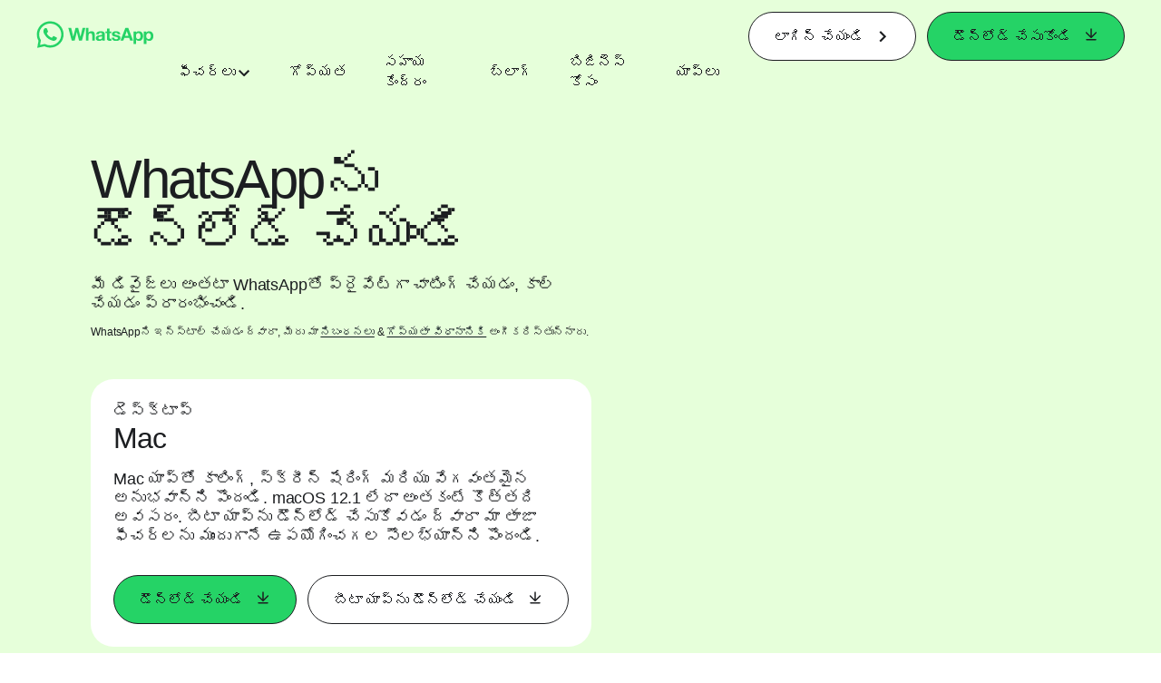

--- FILE ---
content_type: text/html; charset="utf-8"
request_url: https://www.whatsapp.com/download/?l=en_us&amp%3Bamp%3Blang=az&amp%3Blang=nl&lang=te
body_size: 50746
content:
<!DOCTYPE html>
<html lang="te" id="facebook" class="no_js">
<head><meta charset="utf-8" /><meta name="referrer" content="origin-when-crossorigin" id="meta_referrer" /><script nonce="npOViW2s">function envFlush(e){function t(t){for(var n in e)t[n]=e[n]}window.requireLazy?window.requireLazy(["Env"],t):(window.Env=window.Env||{},t(window.Env))}envFlush({"useTrustedTypes":false,"isTrustedTypesReportOnly":false,"ajaxpipe_token":"AXkMB1AtuTdK5KP9J0A","stack_trace_limit":30,"timesliceBufferSize":5000,"show_invariant_decoder":false,"compat_iframe_token":"AUfSYkRO1Xx-WGkgo6eR8zslr7o","isCQuick":false,"brsid":"7597919481125749048","promise_include_trace":false});</script><script nonce="npOViW2s">window.openDatabase&&(window.openDatabase=function(){throw new Error});</script><script nonce="npOViW2s">_btldr={};</script><script nonce="npOViW2s">(function(){function e(e){return e.parentElement!==document.body&&e.parentElement!==document.head}function t(e){var t;return e.nodeName==="SCRIPT"||e.nodeName==="LINK"&&((t=n(e))==null?void 0:t.asyncCss)}function n(e){return e.dataset instanceof window.DOMStringMap?e.dataset:null}function r(r){var o;try{if(r.nodeType!==Node.ELEMENT_NODE)return}catch(e){return}if(!(e(r)||!t(r))){var a=(o=n(r))==null?void 0:o.bootloaderHash;if(a!=null&&a!==""){var i=null,l=function(){window._btldr[a]=1,i==null||i()};i=function(){r.removeEventListener("load",l),r.removeEventListener("error",l)},r.addEventListener("load",l),r.addEventListener("error",l)}}}Array.from(document.querySelectorAll('script,link[data-async-css="1"]')).forEach(function(e){return r(e)});var o=new MutationObserver(function(e,t){e.forEach(function(e){e.type==="childList"&&Array.from(e.addedNodes).forEach(function(e){r(e)})})});o.observe(document.getElementsByTagName("html")[0],{attributes:!1,childList:!0,subtree:!0})})();</script><style nonce="npOViW2s"></style><script nonce="npOViW2s">__DEV__=0;</script><noscript><meta http-equiv="refresh" content="0; URL=/download/?l=en_us&amp;amp%3Bamp%3Blang=az&amp;amp%3Blang=nl&amp;lang=te&amp;_fb_noscript=1" /></noscript><title id="pageTitle">WhatsAppను డౌన్‌లోడ్ చేయండి</title><meta name="bingbot" content="noarchive" /><link rel="canonical" href="https://www.whatsapp.com/download?lang=te" /><link rel="alternate" hreflang="x-default" href="https://www.whatsapp.com/download" /><link rel="alternate" hreflang="af" href="https://www.whatsapp.com/download?lang=af" /><link rel="alternate" hreflang="ar" href="https://www.whatsapp.com/download?lang=ar" /><link rel="alternate" hreflang="az" href="https://www.whatsapp.com/download?lang=az" /><link rel="alternate" hreflang="bg" href="https://www.whatsapp.com/download?lang=bg" /><link rel="alternate" hreflang="bn" href="https://www.whatsapp.com/download?lang=bn" /><link rel="alternate" hreflang="ca" href="https://www.whatsapp.com/download?lang=ca" /><link rel="alternate" hreflang="cs" href="https://www.whatsapp.com/download?lang=cs" /><link rel="alternate" hreflang="da" href="https://www.whatsapp.com/download?lang=da" /><link rel="alternate" hreflang="de" href="https://www.whatsapp.com/download?lang=de" /><link rel="alternate" hreflang="el" href="https://www.whatsapp.com/download?lang=el" /><link rel="alternate" hreflang="en" href="https://www.whatsapp.com/download" /><link rel="alternate" hreflang="es" href="https://www.whatsapp.com/download?lang=es" /><link rel="alternate" hreflang="et" href="https://www.whatsapp.com/download?lang=et" /><link rel="alternate" hreflang="fa" href="https://www.whatsapp.com/download?lang=fa" /><link rel="alternate" hreflang="fi" href="https://www.whatsapp.com/download?lang=fi" /><link rel="alternate" hreflang="fr" href="https://www.whatsapp.com/download?lang=fr" /><link rel="alternate" hreflang="ga" href="https://www.whatsapp.com/download?lang=ga" /><link rel="alternate" hreflang="gu" href="https://www.whatsapp.com/download?lang=gu" /><link rel="alternate" hreflang="he" href="https://www.whatsapp.com/download?lang=he" /><link rel="alternate" hreflang="hi" href="https://www.whatsapp.com/download?lang=hi" /><link rel="alternate" hreflang="hr" href="https://www.whatsapp.com/download?lang=hr" /><link rel="alternate" hreflang="hu" href="https://www.whatsapp.com/download?lang=hu" /><link rel="alternate" hreflang="id" href="https://www.whatsapp.com/download?lang=id" /><link rel="alternate" hreflang="it" href="https://www.whatsapp.com/download?lang=it" /><link rel="alternate" hreflang="ja" href="https://www.whatsapp.com/download?lang=ja" /><link rel="alternate" hreflang="kk" href="https://www.whatsapp.com/download?lang=kk" /><link rel="alternate" hreflang="kn" href="https://www.whatsapp.com/download?lang=kn" /><link rel="alternate" hreflang="ko" href="https://www.whatsapp.com/download?lang=ko" /><link rel="alternate" hreflang="lt" href="https://www.whatsapp.com/download?lang=lt" /><link rel="alternate" hreflang="lv" href="https://www.whatsapp.com/download?lang=lv" /><link rel="alternate" hreflang="mk" href="https://www.whatsapp.com/download?lang=mk" /><link rel="alternate" hreflang="ml" href="https://www.whatsapp.com/download?lang=ml" /><link rel="alternate" hreflang="mr" href="https://www.whatsapp.com/download?lang=mr" /><link rel="alternate" hreflang="ms" href="https://www.whatsapp.com/download?lang=ms" /><link rel="alternate" hreflang="nb" href="https://www.whatsapp.com/download?lang=nb" /><link rel="alternate" hreflang="nl" href="https://www.whatsapp.com/download?lang=nl" /><link rel="alternate" hreflang="pa" href="https://www.whatsapp.com/download?lang=pa" /><link rel="alternate" hreflang="pl" href="https://www.whatsapp.com/download?lang=pl" /><link rel="alternate" hreflang="pt" href="https://www.whatsapp.com/download?lang=pt" /><link rel="alternate" hreflang="pt-pt" href="https://www.whatsapp.com/download?lang=pt-pt" /><link rel="alternate" hreflang="ro" href="https://www.whatsapp.com/download?lang=ro" /><link rel="alternate" hreflang="ru" href="https://www.whatsapp.com/download?lang=ru" /><link rel="alternate" hreflang="sk" href="https://www.whatsapp.com/download?lang=sk" /><link rel="alternate" hreflang="sl" href="https://www.whatsapp.com/download?lang=sl" /><link rel="alternate" hreflang="sq" href="https://www.whatsapp.com/download?lang=sq" /><link rel="alternate" hreflang="sr" href="https://www.whatsapp.com/download?lang=sr" /><link rel="alternate" hreflang="sv" href="https://www.whatsapp.com/download?lang=sv" /><link rel="alternate" hreflang="sw" href="https://www.whatsapp.com/download?lang=sw" /><link rel="alternate" hreflang="ta" href="https://www.whatsapp.com/download?lang=ta" /><link rel="alternate" hreflang="te" href="https://www.whatsapp.com/download?lang=te" /><link rel="alternate" hreflang="th" href="https://www.whatsapp.com/download?lang=th" /><link rel="alternate" hreflang="fil" href="https://www.whatsapp.com/download?lang=fil" /><link rel="alternate" hreflang="tr" href="https://www.whatsapp.com/download?lang=tr" /><link rel="alternate" hreflang="uk" href="https://www.whatsapp.com/download?lang=uk" /><link rel="alternate" hreflang="ur" href="https://www.whatsapp.com/download?lang=ur" /><link rel="alternate" hreflang="uz" href="https://www.whatsapp.com/download?lang=uz" /><link rel="alternate" hreflang="vi" href="https://www.whatsapp.com/download?lang=vi" /><link rel="alternate" hreflang="zh" href="https://www.whatsapp.com/download?lang=zh" /><link rel="alternate" hreflang="zh-hk" href="https://www.whatsapp.com/download?lang=zh-hk" /><link rel="alternate" hreflang="zh-tw" href="https://www.whatsapp.com/download?lang=zh-tw" /><meta name="viewport" content="width=device-width, initial-scale=1" /><meta name="apple-mobile-web-app-capable" content="yes" /><meta name="description" content="&#xc2e;&#xc40; &#xc2e;&#xc4a;&#xc2c;&#xc48;&#xc32;&#xc4d; &#xc2a;&#xc30;&#xc3f;&#xc15;&#xc30;&#xc02;, &#xc1f;&#xc3e;&#xc2c;&#xc4d;&#xc32;&#xc46;&#xc1f;&#xc4d; &#xc32;&#xc47;&#xc26;&#xc3e; &#xc21;&#xc46;&#xc38;&#xc4d;&#xc15;&#xc4d;&#x200c;&#xc1f;&#xc3e;&#xc2a;&#xc4d;&#x200c;&#xc32;&#xc4b; WhatsApp&#xc28;&#xc3f; &#xc21;&#xc4c;&#xc28;&#xc4d;&#x200c;&#xc32;&#xc4b;&#xc21;&#xc4d; &#xc1a;&#xc47;&#xc38;&#xc41;&#xc15;&#xc4a;&#xc28;&#xc3f;, &#xc35;&#xc3f;&#xc36;&#xc4d;&#xc35;&#xc38;&#xc28;&#xc40;&#xc2f;&#xc2e;&#xc48;&#xc28; &#xc2a;&#xc4d;&#xc30;&#xc48;&#xc35;&#xc47;&#xc1f;&#xc4d; &#xc2e;&#xc46;&#xc38;&#xc47;&#xc1c;&#xc3f;&#xc02;&#xc17;&#xc4d; &#xc2e;&#xc30;&#xc3f;&#xc2f;&#xc41; &#xc15;&#xc3e;&#xc32;&#xc3f;&#xc02;&#xc17;&#xc4d; &#xc38;&#xc26;&#xc41;&#xc2a;&#xc3e;&#xc2f;&#xc02; &#xc2a;&#xc4a;&#xc02;&#xc26;&#xc3f; &#xc15;&#xc28;&#xc46;&#xc15;&#xc4d;&#xc1f;&#xc4d; &#xc05;&#xc2f;&#xc3f; &#xc09;&#xc02;&#xc21;&#xc02;&#xc21;&#xc3f;. Android, iOS, Mac &#xc2e;&#xc30;&#xc3f;&#xc2f;&#xc41; Windows&#xc32;&#xc32;&#xc4b; &#xc05;&#xc02;&#xc26;&#xc41;&#xc2c;&#xc3e;&#xc1f;&#xc41;&#xc32;&#xc4b; &#xc09;&#xc02;&#xc26;&#xc3f;." /><meta name="keywords" /><meta property="og:title" content="WhatsApp&#xc28;&#xc41; &#xc21;&#xc4c;&#xc28;&#xc4d;&#x200c;&#xc32;&#xc4b;&#xc21;&#xc4d; &#xc1a;&#xc47;&#xc2f;&#xc02;&#xc21;&#xc3f;" /><meta property="og:image" content="https://static.whatsapp.net/rsrc.php/v4/yd/r/1kqYbgBsNIE.png" /><meta property="og:site_name" content="WhatsApp.com" /><meta property="og:description" content="&#xc2e;&#xc40; &#xc2e;&#xc4a;&#xc2c;&#xc48;&#xc32;&#xc4d; &#xc2a;&#xc30;&#xc3f;&#xc15;&#xc30;&#xc02;, &#xc1f;&#xc3e;&#xc2c;&#xc4d;&#xc32;&#xc46;&#xc1f;&#xc4d; &#xc32;&#xc47;&#xc26;&#xc3e; &#xc21;&#xc46;&#xc38;&#xc4d;&#xc15;&#xc4d;&#x200c;&#xc1f;&#xc3e;&#xc2a;&#xc4d;&#x200c;&#xc32;&#xc4b; WhatsApp&#xc28;&#xc3f; &#xc21;&#xc4c;&#xc28;&#xc4d;&#x200c;&#xc32;&#xc4b;&#xc21;&#xc4d; &#xc1a;&#xc47;&#xc38;&#xc41;&#xc15;&#xc4a;&#xc28;&#xc3f;, &#xc35;&#xc3f;&#xc36;&#xc4d;&#xc35;&#xc38;&#xc28;&#xc40;&#xc2f;&#xc2e;&#xc48;&#xc28; &#xc2a;&#xc4d;&#xc30;&#xc48;&#xc35;&#xc47;&#xc1f;&#xc4d; &#xc2e;&#xc46;&#xc38;&#xc47;&#xc1c;&#xc3f;&#xc02;&#xc17;&#xc4d; &#xc2e;&#xc30;&#xc3f;&#xc2f;&#xc41; &#xc15;&#xc3e;&#xc32;&#xc3f;&#xc02;&#xc17;&#xc4d; &#xc38;&#xc26;&#xc41;&#xc2a;&#xc3e;&#xc2f;&#xc02; &#xc2a;&#xc4a;&#xc02;&#xc26;&#xc3f; &#xc15;&#xc28;&#xc46;&#xc15;&#xc4d;&#xc1f;&#xc4d; &#xc05;&#xc2f;&#xc3f; &#xc09;&#xc02;&#xc21;&#xc02;&#xc21;&#xc3f;. Android, iOS, Mac &#xc2e;&#xc30;&#xc3f;&#xc2f;&#xc41; Windows&#xc32;&#xc32;&#xc4b; &#xc05;&#xc02;&#xc26;&#xc41;&#xc2c;&#xc3e;&#xc1f;&#xc41;&#xc32;&#xc4b; &#xc09;&#xc02;&#xc26;&#xc3f;." /><meta property="og:keywords" /><meta property="invite_link_type" /><meta property="invite_link_type_v2" /><meta name="mobile-web-app-capable" content="yes" /><link rel="manifest" href="/data/manifest.json" crossorigin="use-credentials" /><meta name="robots" content="index,follow,noodp" /><link rel="icon" href="https://static.whatsapp.net/rsrc.php/v4/yz/r/ujTY9i_Jhs1.png" /><link type="text/css" rel="stylesheet" href="https://static.whatsapp.net/rsrc.php/v5/yf/l/0,cross/kVqnnGSuZMa.css" data-bootloader-hash="vRp9yOm" crossorigin="anonymous" />
<link type="text/css" rel="stylesheet" href="https://static.whatsapp.net/rsrc.php/v5/yA/l/0,cross/fVdFb9qcyoi.css" data-bootloader-hash="8NoB/lb" crossorigin="anonymous" />
<link type="text/css" rel="stylesheet" href="https://static.whatsapp.net/rsrc.php/v5/yO/l/0,cross/6YvJ07AS1dy.css" data-bootloader-hash="sRXYEyZ" crossorigin="anonymous" />
<link type="text/css" rel="stylesheet" href="https://static.whatsapp.net/rsrc.php/v5/yl/l/0,cross/SjWLFMg4AnL.css" data-bootloader-hash="h0aZ8Mz" crossorigin="anonymous" />
<link type="text/css" rel="stylesheet" href="https://static.whatsapp.net/rsrc.php/v5/yl/l/0,cross/eghAut4leNe.css" data-bootloader-hash="+o2hFkm" crossorigin="anonymous" />
<script src="https://static.whatsapp.net/rsrc.php/v4/yB/r/TplEpuw-S7l.js" data-bootloader-hash="Faplt2a" crossorigin="anonymous"></script>
<script nonce="npOViW2s">requireLazy(["HasteSupportData"],function(m){m.handle({"clpData":{"6476":{"r":1000,"s":1},"1838142":{"r":1,"s":1},"1958484":{"r":1,"s":1},"1963303":{"r":1,"s":1},"1936894":{"r":1,"s":1},"1848815":{"r":10000,"s":1}},"gkxData":{"1174":{"result":false,"hash":null},"1221":{"result":false,"hash":null},"5163":{"result":false,"hash":null},"5415":{"result":false,"hash":null},"7742":{"result":false,"hash":null},"8068":{"result":false,"hash":null},"8869":{"result":false,"hash":null},"9063":{"result":false,"hash":null},"13382":{"result":false,"hash":null},"15745":{"result":false,"hash":null},"20935":{"result":false,"hash":null},"20936":{"result":false,"hash":null},"21043":{"result":false,"hash":null},"21116":{"result":false,"hash":null},"25572":{"result":false,"hash":null}},"justknobxData":{"1276":{"r":true},"2269":{"r":true},"3323":{"r":true},"3414":{"r":true}}})});requireLazy(["TimeSliceImpl","ServerJS"],function(TimeSlice,ServerJS){(new ServerJS()).handle({"define":[["cr:310",["RunWWW"],{"__rc":["RunWWW",null]},-1],["cr:1078",[],{"__rc":[null,null]},-1],["cr:1080",["unexpectedUseInComet"],{"__rc":["unexpectedUseInComet",null]},-1],["cr:1126",["TimeSliceImpl"],{"__rc":["TimeSliceImpl",null]},-1],["cr:3725",["clearTimeoutWWWOrMobile"],{"__rc":["clearTimeoutWWWOrMobile",null]},-1],["cr:4344",["setTimeoutWWWOrMobile"],{"__rc":["setTimeoutWWWOrMobile",null]},-1],["cr:6108",["CSS"],{"__rc":["CSS",null]},-1],["cr:6640",["PromiseImpl"],{"__rc":["PromiseImpl",null]},-1],["cr:7385",["clearIntervalWWW"],{"__rc":["clearIntervalWWW",null]},-1],["cr:7389",["setIntervalAcrossTransitionsWWW"],{"__rc":["setIntervalAcrossTransitionsWWW",null]},-1],["cr:7391",["setTimeoutAcrossTransitionsWWW"],{"__rc":["setTimeoutAcrossTransitionsWWW",null]},-1],["cr:8958",["FBJSON"],{"__rc":["FBJSON",null]},-1],["cr:8959",["DTSG"],{"__rc":["DTSG",null]},-1],["cr:8960",["DTSG_ASYNC"],{"__rc":["DTSG_ASYNC",null]},-1],["cr:696703",[],{"__rc":[null,null]},-1],["cr:135",["RunBlue"],{"__rc":["RunBlue",null]},-1],["cr:6669",["DataStore"],{"__rc":["DataStore",null]},-1],["URLFragmentPreludeConfig",[],{"hashtagRedirect":false,"fragBlacklist":["nonce","access_token","oauth_token","xs","checkpoint_data","code"]},137],["CookiePrivacySandboxConfig",[],{"is_affected_by_samesite_lax":false},7723],["CometPersistQueryParams",[],{"relative":{},"domain":{}},6231],["CookieDomain",[],{"domain":"whatsapp.com"},6421],["GetAsyncParamsExtraData",[],{"extra_data":{}},7511],["AdsManagerReadRegions",[],{"excluded_endpoints":["\/am_tabular","\/ad_limits_insights","\/ads_reporting","\/column_suggestions","\/customaudiences","\/insights","\/reporting","\/edit","\/adspixels"],"excluded_preloaders":["AdsPEInsightsEdgeDataLoaderPreloader","AdsPEInsightsEdgeSummaryDataLoaderPreloader","AdsPEInsightsColumnPresetDataLoaderPreloader","AdsReportBuilderBusinessViewReportPreloader","AdsReportBuilderAdAccountViewReportPreloader","AdsReportBuilderManageUnifiedReportsPreloader"]},7950],["BootloaderConfig",[],{"deferBootloads":false,"enableLoadingUnavailableResources":true,"enableRetryOnStuckResource":false,"immediatesBugFixKillswitch":true,"jsRetries":[200,500],"jsRetryAbortNum":2,"jsRetryAbortTime":5,"silentDups":true,"timeout":60000,"tieredLoadingFromTier":100,"hypStep4":false,"btCutoffIndex":110,"fastPathForAlreadyRequired":true,"csrOn":false,"nonce":"npOViW2s","shouldEnableProxyArgs":false,"translationRetries":[200,500],"translationRetryAbortNum":3,"translationRetryAbortTime":50},329],["CSSLoaderConfig",[],{"timeout":5000,"loadEventSupported":true},619],["CookieCoreConfig",[],{"dpr":{"t":604800,"s":"Lax"},"locale":{"t":604800,"s":"Lax"},"wa_lang_pref":{"t":604800,"s":"None"},"wa_web_lang_pref":{"t":2419200,"s":"Lax"}},2104],["CurrentUserInitialData",[],{"ACCOUNT_ID":"0","USER_ID":"0","NAME":"","SHORT_NAME":null,"IS_BUSINESS_PERSON_ACCOUNT":false,"HAS_SECONDARY_BUSINESS_PERSON":false,"IS_FACEBOOK_WORK_ACCOUNT":false,"IS_INSTAGRAM_BUSINESS_PERSON":false,"IS_WABA_BUSINESS_PERSON":false,"IS_MESSENGER_ONLY_USER":false,"IS_DEACTIVATED_ALLOWED_ON_MESSENGER":false,"IS_MESSENGER_CALL_GUEST_USER":false,"IS_WORK_MESSENGER_CALL_GUEST_USER":false,"IS_WORKROOMS_USER":false,"APP_ID":"256281040558","IS_BUSINESS_DOMAIN":false},270],["ServerNonce",[],{"ServerNonce":"JZtYqdzub6QOYvqf8lWSHh"},141],["SiteData",[],{"server_revision":1032264145,"client_revision":1032264145,"push_phase":"C3","pkg_cohort":"BP:whatsapp_www_pkg","haste_session":"20474.BP:whatsapp_www_pkg.2.0...0","pr":2,"manifest_base_uri":"https:\/\/static.whatsapp.net","manifest_origin":null,"manifest_version_prefix":null,"be_one_ahead":false,"is_rtl":false,"is_experimental_tier":false,"is_jit_warmed_up":true,"hsi":"7597919481125749048","semr_host_bucket":"6","bl_hash_version":2,"comet_env":0,"wbloks_env":false,"ef_page":null,"compose_bootloads":false,"spin":0,"__spin_r":1032264145,"__spin_b":"trunk","__spin_t":1769028483,"vip":"31.13.66.56"},317],["SprinkleConfig",[],{"param_name":"jazoest","version":2,"should_randomize":false},2111],["UserAgentData",[],{"browserArchitecture":"32","browserFullVersion":"131.0.0.0","browserMinorVersion":0,"browserName":"Chrome","browserVersion":131,"deviceName":"Unknown","engineName":"Blink","engineVersion":"131.0.0.0","platformArchitecture":"32","platformName":"Mac OS X","platformVersion":"10.15","platformFullVersion":"10.15.7"},527],["PromiseUsePolyfillSetImmediateGK",[],{"www_always_use_polyfill_setimmediate":false},2190],["JSErrorLoggingConfig",[],{"appId":256281040558,"extra":[],"reportInterval":50,"sampleWeight":null,"sampleWeightKey":"__jssesw","projectBlocklist":[]},2776],["DataStoreConfig",[],{"expandoKey":"__FB_STORE","useExpando":true},2915],["CookieCoreLoggingConfig",[],{"maximumIgnorableStallMs":16.67,"sampleRate":9.7e-5,"sampleRateClassic":1.0e-10,"sampleRateFastStale":1.0e-8},3401],["ImmediateImplementationExperiments",[],{"prefer_message_channel":true},3419],["UriNeedRawQuerySVConfig",[],{"uris":["dms.netmng.com","doubleclick.net","r.msn.com","watchit.sky.com","graphite.instagram.com","www.kfc.co.th","learn.pantheon.io","www.landmarkshops.in","www.ncl.com","s0.wp.com","www.tatacliq.com","bs.serving-sys.com","kohls.com","lazada.co.th","xg4ken.com","technopark.ru","officedepot.com.mx","bestbuy.com.mx","booking.com","nibio.no","myworkdayjobs.com","united-united.com","gcc.gnu.org"]},3871],["InitialCookieConsent",[],{"deferCookies":false,"initialConsent":[1,2],"noCookies":false,"shouldShowCookieBanner":false,"shouldWaitForDeferredDatrCookie":false,"optedInIntegrations":[],"hasGranularThirdPartyCookieConsent":false,"exemptedIntegrations":["advertiser_hosted_pixel","airbus_sat","amazon_media","apps_for_office","arkose_captcha","aspnet_cdn","autodesk_fusion","bing_maps","bing_widget","boku_wallet","bootstrap","box","cardinal_centinel_api","chromecast_extensions","cloudflare_cdnjs","cloudflare_datatables","cloudflare_relay","conversions_api_gateway","demandbase_api","digitalglobe_maps_api","dlocal","dropbox","esri_sat","fastly_relay","gmg_pulse_embed_iframe","google_ads_conversions_tag","google_drive","google_fonts_legacy","google_hosted_libraries","google_oauth_api","google_oauth_api_v2","google_recaptcha","here_map_ext","hive_streaming_video","iproov","isptoolbox","jquery","js_delivr","kbank","mathjax","meshy","metacdn","microsoft_excel","microsoft_office_addin","microsoft_onedrive","microsoft_speech","microsoft_teams","mmi_tiles","oculus","open_street_map","paypal_billing_agreement","paypal_fastlane_sdk","paypal_oauth_api","payu","payu_india","plaid","platformized_adyen_checkout","plotly","pydata","razorpay","recruitics","rstudio","salesforce_lighting","shopify_app_bridge","stripe","team_center","tripshot","trustly_direct_debit_ach","turbo_gala","twilio_voice","unifier","unpkg","unsplash_api","unsplash_image_loading","vega","whatsapp_arkose_captcha","yoti_api","youtube_oembed_api"],"nonBlockingBannerPage":false,"consentRequiredForMetaPixel":false},4328],["BootloaderEndpointConfig",[],{"retryEnabled":false,"debugNoBatching":false,"maxBatchSize":-1,"endpointURI":"https:\/\/www.whatsapp.com\/ajax\/bootloader-endpoint\/","adsManagerReadRegions":false},5094],["ServerTimeData",[],{"serverTime":1769028483281,"timeOfRequestStart":1769028483232.2,"timeOfResponseStart":1769028483232.2},5943],["BigPipeExperiments",[],{"link_images_to_pagelets":false,"am_page_load_promise_timeout":false},907],["cr:7730",["getFbtResult"],{"__rc":["getFbtResult",null]},-1],["cr:8906",["goURIWWW"],{"__rc":["goURIWWW",null]},-1],["cr:925100",["RunBlue"],{"__rc":["RunBlue",null]},-1],["cr:7386",["clearTimeoutWWW"],{"__rc":["clearTimeoutWWW",null]},-1],["cr:7390",["setTimeoutWWW"],{"__rc":["setTimeoutWWW",null]},-1],["cr:1003267",["clearIntervalBlue"],{"__rc":["clearIntervalBlue",null]},-1],["cr:896462",["setIntervalAcrossTransitionsBlue"],{"__rc":["setIntervalAcrossTransitionsBlue",null]},-1],["cr:986633",["setTimeoutAcrossTransitionsBlue"],{"__rc":["setTimeoutAcrossTransitionsBlue",null]},-1],["IntlVariationHoldout",[],{"disable_variation":false},6533],["IntlNumberTypeProps",["IntlCLDRNumberType09"],{"module":{"__m":"IntlCLDRNumberType09"}},7027],["AsyncRequestConfig",[],{"retryOnNetworkError":"1","useFetchStreamAjaxPipeTransport":true},328],["DTSGInitialData",[],{},258],["IntlViewerContext",[],{"GENDER":3,"regionalLocale":null},772],["NumberFormatConfig",[],{"decimalSeparator":".","numberDelimiter":",","minDigitsForThousandsSeparator":4,"standardDecimalPatternInfo":{"primaryGroupSize":3,"secondaryGroupSize":2},"numberingSystemData":null},54],["SessionNameConfig",[],{"seed":"254N"},757],["ZeroCategoryHeader",[],{},1127],["ZeroRewriteRules",[],{"rewrite_rules":{},"whitelist":{"\/hr\/r":1,"\/hr\/p":1,"\/zero\/unsupported_browser\/":1,"\/zero\/policy\/optin":1,"\/zero\/optin\/write\/":1,"\/zero\/optin\/legal\/":1,"\/zero\/optin\/free\/":1,"\/about\/privacy\/":1,"\/about\/privacy\/update\/":1,"\/privacy\/explanation\/":1,"\/zero\/toggle\/welcome\/":1,"\/zero\/toggle\/nux\/":1,"\/zero\/toggle\/settings\/":1,"\/fup\/interstitial\/":1,"\/work\/landing":1,"\/work\/login\/":1,"\/work\/email\/":1,"\/ai.php":1,"\/js_dialog_resources\/dialog_descriptions_android.json":0,"\/connect\/jsdialog\/MPlatformAppInvitesJSDialog\/":0,"\/connect\/jsdialog\/MPlatformOAuthShimJSDialog\/":0,"\/connect\/jsdialog\/MPlatformLikeJSDialog\/":0,"\/qp\/interstitial\/":1,"\/qp\/action\/redirect\/":1,"\/qp\/action\/close\/":1,"\/zero\/support\/ineligible\/":1,"\/zero_balance_redirect\/":1,"\/zero_balance_redirect":1,"\/zero_balance_redirect\/l\/":1,"\/l.php":1,"\/lsr.php":1,"\/ajax\/dtsg\/":1,"\/checkpoint\/block\/":1,"\/exitdsite":1,"\/zero\/balance\/pixel\/":1,"\/zero\/balance\/":1,"\/zero\/balance\/carrier_landing\/":1,"\/zero\/flex\/logging\/":1,"\/tr":1,"\/tr\/":1,"\/sem_campaigns\/sem_pixel_test\/":1,"\/bookmarks\/flyout\/body\/":1,"\/zero\/subno\/":1,"\/confirmemail.php":1,"\/policies\/":1,"\/mobile\/internetdotorg\/classifier\/":1,"\/zero\/dogfooding":1,"\/xti.php":1,"\/zero\/fblite\/config\/":1,"\/hr\/zsh\/wc\/":1,"\/ajax\/bootloader-endpoint\/":1,"\/mobile\/zero\/carrier_page\/":1,"\/mobile\/zero\/carrier_page\/education_page\/":1,"\/mobile\/zero\/carrier_page\/feature_switch\/":1,"\/mobile\/zero\/carrier_page\/settings_page\/":1,"\/aloha_check_build":1,"\/upsell\/zbd\/softnudge\/":1,"\/mobile\/zero\/af_transition\/":1,"\/mobile\/zero\/af_transition\/action\/":1,"\/mobile\/zero\/freemium\/":1,"\/mobile\/zero\/freemium\/redirect\/":1,"\/mobile\/zero\/freemium\/zero_fup\/":1,"\/privacy\/policy\/":1,"\/privacy\/center\/":1,"\/data\/manifest\/":1,"\/cmon":1,"\/cmon\/":1,"\/zero\/minidt\/":1,"\/diagnostics":1,"\/diagnostics\/":1,"\/4oh4.php":1,"\/autologin.php":1,"\/birthday_help.php":1,"\/checkpoint\/":1,"\/contact-importer\/":1,"\/cr.php":1,"\/legal\/terms\/":1,"\/login.php":1,"\/login\/":1,"\/mobile\/account\/":1,"\/n\/":1,"\/remote_test_device\/":1,"\/upsell\/buy\/":1,"\/upsell\/buyconfirm\/":1,"\/upsell\/buyresult\/":1,"\/upsell\/promos\/":1,"\/upsell\/continue\/":1,"\/upsell\/h\/promos\/":1,"\/upsell\/loan\/learnmore\/":1,"\/upsell\/purchase\/":1,"\/upsell\/promos\/upgrade\/":1,"\/upsell\/buy_redirect\/":1,"\/upsell\/loan\/buyconfirm\/":1,"\/upsell\/loan\/buy\/":1,"\/upsell\/sms\/":1,"\/wap\/a\/channel\/reconnect.php":1,"\/wap\/a\/nux\/wizard\/nav.php":1,"\/wap\/appreg.php":1,"\/wap\/birthday_help.php":1,"\/wap\/c.php":1,"\/wap\/confirmemail.php":1,"\/wap\/cr.php":1,"\/wap\/login.php":1,"\/wap\/r.php":1,"\/zero\/datapolicy":1,"\/a\/timezone.php":1,"\/a\/bz":1,"\/bz\/reliability":1,"\/r.php":1,"\/mr\/":1,"\/reg\/":1,"\/registration\/log\/":1,"\/terms\/":1,"\/f123\/":1,"\/expert\/":1,"\/experts\/":1,"\/terms\/index.php":1,"\/terms.php":1,"\/srr\/":1,"\/msite\/redirect\/":1,"\/fbs\/pixel\/":1,"\/contactpoint\/preconfirmation\/":1,"\/contactpoint\/cliff\/":1,"\/contactpoint\/confirm\/submit\/":1,"\/contactpoint\/confirmed\/":1,"\/contactpoint\/login\/":1,"\/preconfirmation\/contactpoint_change\/":1,"\/help\/contact\/":1,"\/survey\/":1,"\/upsell\/loyaltytopup\/accept\/":1,"\/settings\/":1,"\/lite\/":1,"\/zero_status_update\/":1,"\/operator_store\/":1,"\/upsell\/":1,"\/wifiauth\/login\/":1}},1478],["DTSGInitData",[],{"token":"","async_get_token":""},3515],["WebDriverConfig",[],{"isTestRunning":false,"isJestE2ETestRun":false,"isXRequestConfigEnabled":false,"auxiliaryServiceInfo":{},"testPath":null,"originHost":null,"experiments":null},5332],["cr:8828",[],{"__rc":[null,null]},-1],["cr:1094907",[],{"__rc":[null,null]},-1],["cr:1183579",["InlineFbtResultImpl"],{"__rc":["InlineFbtResultImpl",null]},-1],["cr:806696",["clearTimeoutBlue"],{"__rc":["clearTimeoutBlue",null]},-1],["cr:807042",["setTimeoutBlue"],{"__rc":["setTimeoutBlue",null]},-1],["FbtResultGK",[],{"shouldReturnFbtResult":true,"inlineMode":"NO_INLINE"},876],["LSD",[],{"token":"AdFvR8p_ZuQ"},323],["IntlPhonologicalRules",[],{"meta":{"\/_B\/":"([.,!?\\s]|^)","\/_E\/":"([.,!?\\s]|$)"},"patterns":{"\/\u0001(.*)('|&#039;)s\u0001(?:'|&#039;)s(.*)\/":"\u0001$1$2s\u0001$3","\/_\u0001([^\u0001]*)\u0001\/":"javascript"}},1496],["WebConnectionClassServerGuess",[],{"connectionClass":"UNKNOWN"},4705],["AnalyticsCoreData",[],{"device_id":"$^|AcaROW_UMgqWQOQt-zm7Q4wkqYa0aHAXKLWwrV2hU8dUTIvmvyrTloue4YXmZpN-9fCej2mV4AbSl7G_mwdjBe4|fd.AcbYBUh59Fwm-7K86i8DUDrsI8WYPmLVBQcGv1n1BZbY4eEz2HZ341H8o2pGnW9McBsx4R5MLiVPMhKwejOcjZJq","app_id":"256281040558","app_version":"1032.264.145.0 (1032264145)","enable_bladerunner":false,"enable_ack":true,"push_phase":"C3","enable_observer":false,"enable_cmcd_observer":false,"enable_dataloss_timer":false,"enable_fallback_for_br":true,"queue_activation_experiment":false,"max_delay_br_queue":60000,"max_delay_br_queue_immediate":3,"max_delay_br_init_not_complete":3000,"consents":{},"app_universe":1,"br_stateful_migration_on":true,"enable_non_fb_br_stateless_by_default":false,"use_falco_as_mutex_key":false,"is_intern":false},5237],["FbtQTOverrides",[],{"overrides":{"1_000b6572c6a3f7fe9312e5879dd2e75b":"You'll need to log in with Workplace to continue this video chat.","1_023ac1e3f0ce2980598584f26a784b9f":"Ignore messages","1_028dc427119e6bfbfcd5eb2dd83b2a9e":"View Page status","1_075684469438a60ae5f6813949e94a0d":"Get quote","1_0778dc4cf3fe167942881fecddd5dee2":"Learn more","1_08a3224cc0fd966f2bb0e780c51e6a0b":"New poll","1_0a090165a1d0654210eb444114aabd7c":"Switch between accounts","1_0b9af3d5b6a4de6cb2b17ad5a0beec3a":"Learn more","1_0d0b40d72cd2adc492a402e98e18896f":"Chat notifications","1_0ea6e742163878d88375800514788740":"Invite link","1_0ea7de82b669cced737b30875f15309a":"Local event from Facebook","1_0f008d2991187964d472eceaf9ba28d6":"Featured sticker packs","1_0f48efb82ce58bf43dec6a98dcadc874":"Add your new number","1_0f9fceeb2e66627d9e346dd24e0d6916":"Remove from channel","1_0fee0283487e0259495a07f9e315ad8f":"Your home in Messenger","1_1068c1352d8cbb8919cc2b4a0dbcd9f3":"Hide contact","1_10811a6ece4ca15b10dc22f89805a347":"Customize your chat with {short-name}.","1_117fb24f8ee951759e9435520cc71e70":"More options","1_1248a8548f1b43fd3d9fc77baf835a04":"Contacts only","1_1593f9d2cc4c63f196a61a70eff664cf":"Send to group","1_159aa796a642d08a85379ec9693d25c7":"Opt in","1_1736f6743cf12be3ffc46cd556357e96":"Book now","1_18b8ec487f180574ad865f168eeafa70":"Content not found","1_1905e45a72593e291dda8c774aa4caf4":"Invite people","1_1ac128eda299351dc18567e7a6f31be6":"Hide video","1_1b38f249fefb0fd5ef7912a1fe615d10":"Pinned location","1_1b59f7e84dba4c8754cf60d1bafa6ae5":"Shared stories","1_1cf36465e606a10ef2a48c5dee532085":"Great job, {user_name}!","1_1d36c6e7b1a07971c84821452f9dc407":"Ignore conversation","1_1d89beed629123cabeeea834c345a7fc":"Mute notifications","1_1f209b12cabbe35509c514220825d53b":"New story","1_209b3fb19e7c487ffe3bd85b2adac6db":"Try again","1_20cec0b4386ad8555f8b619ad2c2fb81":"Single pop","1_215afaeceab4d29970af2c11221f79e3":"Web visibility","1_226d5171b148e60fe004a4f3cc53a81b":"Delete group chat?","1_23f5a1596d301feaeb32b47f24dc73a0":"Join call","1_243d55bab0d83c72b2113bfd5ca2e194":"Membership questions","1_25589d7cb1db33911bf18252dbb5155c":"Message history in Inbox","1_2745ba03fa7b9c0f59c0797fb44da204":"Showing in chats","1_27f38b56fa58a394e2d89fbf7288747b":"New sender","1_28ea9e6140b5437477564e5b21353246":"Profile picture","1_2953f6f20942da4f0593b905a4db3d90":"See details","1_2af4c8cb4d30a1aaa744a75187d6b06d":"{number} invited by you","1_2b2898b200686215c54616553499fddf":"Unread messages","1_2b406f4727fff3df7dd970cac1c41536":"Messenger preview","1_2c2ff60e8d5edccadadf61f739b6d87b":"Report story","1_3002f3a3232973642407c2e3830c10f6":"Stop sharing location","1_30ed561a77bfcadb3b66d5960c2a9e05":"Photo reminders","1_313c1c8a5025b45c60712685f0d89c6c":"App visibility","1_33886f5d4a6ede055ec28ddf69251cc5":"Life events","1_3543833b8b31fbb1561d46f2c0b266a8":"Added with theme","1_366d38e456780d92844ab4b39ac1de78":"Not interested","1_37900af383a573c0337521bca05d7955":"Respond to event","1_37ebfbfd36c55a8366f7ba9d528cf7b3":"Chats you can create","1_39339bb4b3f3002e589625a820bf5c7a":"Learn more","1_3a9a1e192465754ec4427995fe1cffb4":"Buy and sell groups","1_3aa3f2c2971602310d482c632c086db8":"Chat hosts","1_3bc7a4f74be5e3dbfdc9b758fa779fff":"Chat plugin","1_3cee79cd9e136ffc84ccfc7082bef6c2":"{number_of_happening_now_events} happening now, {number_of_upcoming_events} upcoming","1_3e8fba90f69e371d19c5b4f79e3f0be7":"Buy and sell groups","1_3f4c233aac1d71d17bee559b932144d3":"See conversation","1_41446ff5d2de26a67626d2ba309c969b":"This video can't be sent","1_4151657ef8e7bc03ab8169e5dcb0d675":"Cancel request","1_41eadd6427237386cc04b60a8ab94a8b":"This chat will show as unread","1_46793f5529ff4a62f831cf9218082b7f":"Unread requests","1_46879d905028aaee9f7297d27c075b50":"See messages","1_46b9f298de3c041a464dbe8ff7f3d978":"Language settings","1_46c8d595559f4232c4a7fe113aac3093":"Get started","1_475781e5e945e3d217b563d6ccd51ecd":"Create prompt","1_489630491bec0288ae7c0bef88ff5ad9":"Show music picker","1_4ad1c9e7de7af0b7d1853ed6863469db":"Snooze for {number_of_hours} hours","1_4b56df30045efb8a5d21ec865d43ec1c":"Approved by you","1_4b9736a9d6cbeb6249b0704870ec383e":"No devices yet","1_4cf8fe13a0639e31c0d73b5aec3b8019":"Something went wrong","1_4d5c8cbda9ac3dfc82b483ecf952a53c":"Open Facebook app","1_4e75a018ef44c107750832d736fcce90":"Send details","1_4ee7496edd4dafc3c2b2a6225f1a6f69":"Nearby places","1_5009586cb3b7953608b1ccc56cb3e630":"See conversation?","1_50c0e7742a3eb3800f3c2fdd5bce8f3a":"Admins & moderators","1_531aa532255f18fbb4386d4ac4bf537d":"Search emoji","1_53e9c4c2a53662ab23979d6cd79d4417":"Stop sharing","1_5490d986c6908e35ac70ae79cca740fc":"Switch account","1_55c0717e522433cf319a51f6ed6d4d09":"No messages","1_55c2f7ac43fba60f684a0a0dfd01bb89":"Edit avatar","1_55e31911698e89d3b19d4c703079cdf2":"{content} Learn more","1_56d2098fc23416108de3ceae0fd6c158":"See link","1_599d20d959e0009397c73fb9edb426dd":"Private post","1_5af9abe8c5f4d9bcce27117d09ca6932":"Start call","1_5e86ca443695bbd6605bcd169ee35a74":"Group updates","1_5f0a4852946206863aa44a9ec3f87708":"Send to group","1_60a7a58934bd27cbaf2058b53ff745f6":"Leave game","1_60eb52f4ce4a109523fbfa8e90244331":"Live location","1_617aeb029449c78895903ece88034b31":"Show picture-in-picture","1_61cb9f934ffb6b5f8cc4cb95757125d4":"Invalid time","1_6315107c7594ac961c8dac9aabbb957a":"Add to her picture","1_64b1b9a14a334d3cce48f22f2b03e7c2":"Not now","1_6544e705bd98780c45018863ca564aa1":"Block messages","1_6582285731ad9288ac97889beeca82f3":"Avatar settings","1_66402d631b18879269b46a49f95a0a4e":"Noise suppression","1_6689492f38a51b5cb39982dd8a0e7f00":"Account details","1_678bfb1d36a580695ccbb699c8fd1bd2":"Logging in\u2026","1_6795cc13b37b3be61a143c35c9c65382":"Recently shared","1_6a9a0529abd169ff91b49b4022dbf5a5":"Buy and sell groups","1_6b124b9a53cd1299ad43ceef50dcd0e2":"Unread chats","1_6d2f04c835bd2e9e555649e2f121fd5f":"Introducing AI stickers","1_6dc5cc58c44e3791e14cdb69816e8a3f":"Product catalog terms","1_6ec9c14f5b6103937c24960c6ae37947":"SMS messages","1_7008293f762c6b49632496bd6aad21ff":"Suggested chats","1_70190249ea4fa344ffbe77fd48af796f":"Pause chat?","1_701d063f9d93574540e7a4aa27d2f86d":"Message reactions","1_7052e2f38bec805609d7986562d34ed0":"Your reactions","1_72920428a45b969c9dad788a656c323c":"Skip to details and actions","1_7341e8b3089e0af586ed3b9682c2b5cf":"View call","1_73761caf2fde503928bfdbd48c983136":"See conversation?","1_7808c5327cf430807c173fa11ac0cc26":"Learn more","1_7930f1b92ced21f16265c1ab07265964":"Chats you can join","1_7bf132b7beb84dbc96f9cc6a1caef3a3":"Last name","1_7c5789ad7c9455a96fa0b8d3edaf1dd0":"View profile","1_7e3e738782f1887fbcebca5e62902a72":"See group","1_7f626e74849fb5ad4a61825532fb6054":"Confirm your identity","1_801af62106d995c8b376a512e2146039":"Block messages","1_806d0518a4e1e599c196185438e2b79c":"Change image","1_83a0754dbad2db42dcbe0e8900e6b48a":"AI-assisted message","1_84698e2e6128e955605ddff2615c2771":"In transit","1_88b60e4824d116c36468b700b6287e2f":"Your location","1_8a1749bf031ab122983b76b370a86be3":"Learn more","1_8bc33223ef4caf9b437b812c2772d946":"Create poll","1_8c84ed97d7d84a31c72b1c75300a9461":"Delete chat?","1_8dea727922641bc0de681cb214274b2f":"View AR object","1_8e82c5b24398a0887342f439b66ce8c3":"{user}'s location","1_8ea29d4da797ad3ae8fa2b3626b2a50c":"Disabled chat","1_8ef9ffb962319c095470bb46de00beaa":"Current location","1_9025bb6bcf560d6de6cfd22af6eaec97":"All chats menu","1_9050fb0878cf1e782d24779cf780114c":"Recent calls","1_91d783db2fb886ee4801ae5e0a86e04c":"Channel admin","1_92255cd3d8f183d6dcb03b606a3445c2":"Recent searches","1_925dfeb7269a4b97e5035aede422151c":"Upload contacts","1_92b1a4d18dca5da9ac47d17733885fc2":"How to add friends on Messenger Kids","1_93183c880d14f092e5d9617d9a246a74":"Read receipts","1_939fba302a75b306e132ccb37e09a148":"Ignore group","1_944401d1748eeaa9a66e62241477695e":"View details","1_948415d2b551fa7c8b50376738732e5b":"Community members","1_9626d7ac31beaf24bbd48f4842bf4744":"{num_activities} activities","1_9645bee1f9dba4ee355d68df18cb1102":"Contact card","1_96cc0d1d8acdfbcc9fe4623a53183f99":"No more posts","1_983e4f9e7f9ecfdb8a2d0aa8247942de":"More conversations","1_99dd31ad1b3145dfb03b7b4b097f28d5":"Send current location","1_9ed1ff8f2501b81918e505f6e17fd362":"Send separately","1_a1195adc52046789d21a0ae117244224":"Creating poll","1_a12b852de26a50e5b6986edc7fa2705e":"Account created","1_a2ed1fddb5b17414f3b7941385713361":"Suggested people","1_a3d27f40032c3217f0934bcd46d52392":"Learn more","1_a3f05430c2d2c4a7949a503649a0941d":"4 things to know about your information","1_a4694c6ccbc990026015c70c944fe25e":"Cover photo","1_a64a04c8ea9a8cf38124918e78c71b60":"You've blocked this account.","1_a7a430455b6aaba0be1cf776314c8e70":"Learn more","1_a7e141af65d2cd2dc972d3c094d2ce4f":"Charge your Bluetooth keys regularly.","1_a8fd7153d9fbad9cece5913d6268813c":"Voice and video calling","1_a96a641ba1f4b43910fab6d1b55c9b17":"Not now","1_a9c08e1b18c1bceb358a7bf4a1aee0aa":"View profile","1_ab80b68f0048ce8515584d069d120405":"Submit a report","1_abd30739736c002c9a49c782066cbe86":"Save changes","1_add682c72addd3a0d8b6fcab3720aadc":"Turn on","1_aeb4b99dd7b73001a4f730b4a9120e04":"Try again","1_aec2472fe4a2eaccb817d6111a4c0d39":"Video call","1_af9c98d11efedfee4f1301601a67874a":"Double knock","1_afc0eae78aa06ac4e92bf98ac3a03177":"Ignore group","1_b0308bd1c93ff21594fabd353bda0a2a":"Red\/green","1_b14ffeb649c54cac70fe09d9f7780889":"Open sticker, emoji and GIF keyboard.","1_b22b6c4a8dd3ff71f35d007751cd87b0":"Get the Messenger app","1_b2cea7ff1ee86133589fc73e5f2f3f9d":"You can turn this off at any time in your Parent Dashboard.","1_b32cee1f96ea285d99c5ca73d4eb725f":"Date of birth","1_b3dd269103f0d9b89d9bdb677dbd8887":"Invalid link","1_b3ecf06a63fd5147cac3c083201ac7eb":"Data saver","1_b42224e77c208d4ee532f212f5fe7a47":"Learn more","1_b449f7098ace13c92ffc9bb9d5a5bb6f":"Live description (optional)","1_b45945f81d03ceaf6f9441f2eeeec891":"Contact us","1_b4c7d1e15b39ef2c3956027bb4d6cd11":"Placed on {date} \u00b7 Canceled","1_b6392edec7f022a20e9867eb0b24de7b":"Featured Facebook photos","1_b6f50b519cec90102cc5b62361a81288":"Mute notifications","1_b81d470fc8105e7a7896e7cffb0ceeed":"Add contact","1_b9143060878dce3a509e6bc2548b82f2":"Search for adults","1_b997548b5fdd3a2dee73c3392135d911":"{number} invited by you","1_ba4838bc3349d125cfb867715cada2f9":"Update build","1_bbc5d4c00b66cc87bd1e6f8ab51fc102":"Call with video","1_bbd9c674819da6d44ca09fa575180083":"Videos to send","1_bc1a68f2efbc9ac36f13fe05f5d65e51":"Unmute notifications","1_bc5ed53c58ed1544e3e014e9d7dee341":"Creating community","1_bf841bb55b37d0620ef1b2bea096b95f":"You waved at {$recipient}.","1_bfbf4cbd94a30fe78e2c6243fbaedb73":"No internet connection","1_bfef0efc933e18bc735d53351af694e0":"Photos to send","1_c174849dd6b0df72ce6c611bda774209":"Add option","1_c21bf170fea995d887a6b64c13639323":"Double pop","1_c6f4d12c2c30c1986800afdd50f373cd":"Preview chat","1_c794c37e69d7f325e9a433f02ba8790b":"Message requests","1_c8077b6c0597db47a0485bc0f32e9980":"Your avatar","1_c921177d0d05ed9c9b95487f15422056":"Delete channel","1_c94482ebd9b72b746183c50a4d4208d6":"Send a like","1_cb73b265ac209451363883bed772c9bb":"Play together","1_cc78ccf039dccf8d1dea818b85eab80d":"More people","1_cd6b327676433f7b3c3515f206c0b82a":"{phone_number} \u2022 Phone contact","1_cdc01fc97f5a6cf6ba07c7bcc4fe11e1":"Add question","1_cde9138094eb836637af973172431d53":"{name1} wants to add {lastPendingKifTargetName} as a friend","1_ce3d72055f43aaf90d886ab0017ca08c":"Recent articles","1_cef77356ede0b83cf0465641b0719a42":"Problem with Bluetooth or audio source","1_d29c32cd116f7833d1f496f064788d8c":"Report someone in this chat","1_d3e1e228c31890a4aba20db8d31fd323":"Notification control","1_d7bbd024b73557f1cf0914a38113498d":"Block messages","1_d8de8ea2ef707a7aace4a752b147d8f1":"Mark as read","1_d9f5379b09800045f33f218dc5408f64":"Welcome message","1_dbd60e7eb18c870f9603d90f44f244ab":"Group chats","1_dc6a01243c06b93a27cbe6c6d6c795f3":"Camera roll","1_dcabb4806e92c408bd735494ddd92a6c":"Draw a necklace","1_dee291c2ba2b66491a65be6138906278":"Hidden group","1_df45795d00cab7a89a5557f9a392a7b2":"You opened this chat from {Origin Domain}","1_df57e221cb0b224e5a0090f7dcef6677":"Forward limit reached","1_df848a5c2d023027ac455f8321243645":"Report buyer","1_e11f9f6dcd24ac5786c0eb8ff1851e1b":"Update information?","1_e12cc3ec2ab93b6916804e5e1f6a336f":"Add to story","1_e146ca287d980280ff6dabc5d32b2713":"Leave conversation?","1_e250ac43039a943db6bd1855c02f6c39":"Learn more","1_e27604669dde9743f8c4a735e650e5a6":"Thanks for being a superstar in this chat!","1_e57e0918dc3eb089646890b6bb915dc0":"Choose kids for {name1}, {name2} and {name count} others to chat with","1_e7861583dd9505c6c9a5dd36aca38d3b":"Unblock messages","1_e809c2825e3b050976f7ca22f1532032":"Faster messaging","1_e8d7d977b19c2aa1894496a663c986dc":"Blue\/yellow","1_ea8ff502404e09cf262e602989d843d8":"Go to recent chats","1_eceb9aa9398269f52436f1a1a7ee41b4":"Send to group","1_ee9abb17ff7ad017ae988a02f8f5beae":"Top friends","1_eec0e983014426e06f0c4077e7333275":"Unblock messages?","1_ef4b4300b7a1f0319566068f5568c938":"Updating poll","1_f165e0191456b0373edec046de3290d5":"Active now","1_f2010c43a90ee7c3b7d6d3cab66ef06e":"Social networking","1_f33ba2aba991e0820ccfef1ac81c4c14":"Recommended communities","1_f580546da084946da3d6f61e3cc636da":"Channel settings","1_f5d924ee511bdbc00c3dd05a10fe8260":"Please update your app","1_f816fc32554f392be8655ee6db8f7dd5":"Continue with PayPal","1_f90fb65f92ad8ac33f140b8be3c9eed1":"Invalid file format","1_f919ada00521135434fd084a87e64542":"Add photos","1_fa663c0ee32eeae58fd133765c35f905":"Learn more","1_fba7ed548a73364cce9a2ad6e168b798":"Audio call","1_fd3afb0fabe31263a19dac9f61fb0d4f":"Look up info","1_fd7ada49a7f6f2ab82454ec27b9c6725":"Couldn't remove message","1_fdf2eec743eaf4ee4b25a683f71525c6":"Add a profile picture","1_fe84ad51b794fd555ef027662cbb6f2e":"Event creation","1_ff1c542ee2c5bb59ee27ade5e7e52cb4":"Resume chats","1_ff6b115a8a131f9f1b4b8c9c80ec38d4":"For families"}},551]],"require":[["markJSEnabled"],["URLFragmentPrelude"],["Primer"],["BigPipe"],["Bootloader"],["TimeSlice"],["AsyncRequest"],["ODS"],["FbtLogging"],["IntlQtEventFalcoEvent"],["RequireDeferredReference","unblock",[],[["AsyncRequest","ODS","FbtLogging","IntlQtEventFalcoEvent"],"sd"]],["RequireDeferredReference","unblock",[],[["AsyncRequest","ODS","FbtLogging","IntlQtEventFalcoEvent"],"css"]]]});});</script></head><body id="top-of-page" class="_2ywk _9sca _af-3 _aj4n _aicw  te chrome webkit mac x2 Locale_te_IN" dir="ltr"><script type="text/javascript" nonce="npOViW2s">requireLazy(["bootstrapWebSession"],function(j){j(1769028483)})</script><div data-testid="whatsapp_www_full_page" class="_2ywh _li _9kh2" style="visibility: hidden"><div class="_2y_d _9rxy"><div class="_adhc"><a href="#content-wrapper" class="_aeal _asnw _9vcv" role="link" data-ms="&#123;&quot;creative&quot;:&quot;link&quot;&#125;" id="u_0_0_nH"><span class="_advp _aeam">కంటెంట్‌ను దాటవేయి</span></a><header class="_af-2 _afwk" data-testid="whatsapp_www_header" id="u_0_1_nF"><div class="_afvx"><div class="_afvy"><div class="_af8g"><button class="_afvu _ain3 _9vcv" role="button" data-ms-clickable="true" data-ms="&#123;&quot;creative&quot;:&quot;link&quot;,&quot;creative_detail&quot;:&quot;Header_WhatsApp_MobileHamburgerMenu_Open&quot;&#125;" id="u_0_2_4X"><span class="_advp _aeam"><svg width="25" height="33" viewBox="0 0 25 33" fill="none" class="_aupm"><line x1="1.04297" y1="12.75" x2="23.543" y2="12.75" stroke="currentColor" stroke-width="1.5" stroke-linecap="round"></line><line x1="1.04297" y1="16.75" x2="23.543" y2="16.75" stroke="currentColor" stroke-width="1.5" stroke-linecap="round"></line><line x1="1.04297" y1="20.75" x2="23.543" y2="20.75" stroke="currentColor" stroke-width="1.5" stroke-linecap="round"></line></svg></span></button><nav class="_9t0g" id="u_0_3_ch"><button class="_9t0i _ain3 _9vcv" role="button" data-ms-clickable="true" data-ms="&#123;&quot;creative&quot;:&quot;link&quot;,&quot;creative_detail&quot;:&quot;Header_WhatsApp_MobileHamburgerMenu_Close&quot;&#125;" id="u_0_4_dL"><span class="_advp _aeam"><svg width="16" height="16" fill="none" class="_9s6z"><path fill-rule="evenodd" clip-rule="evenodd" d="M15.495 1.353L14.364.222 7.859 6.727 1.637.505.507 1.636l6.22 6.222-6.505 6.506 1.131 1.131L7.86 8.99l6.79 6.79 1.13-1.132-6.788-6.79 6.504-6.504z" fill="currentColor"></path></svg></span></button><svg width="101" height="22" viewBox="0 0 101 22" fill="none" role="image" aria-label="WhatsApp &#xc32;&#xc4b;&#xc17;&#xc4b;" class="_af87 _9t0j" xmlns="http://www.w3.org/2000/svg"><g clip-path="url(#clip0_4057_1490)"><path d="M39.9672 12.7979H39.9378L38.0929 5.5H35.87L33.9867 12.7095H33.9563L32.2524 5.50442H29.8828L32.741 16.0887H35.1456L36.9442 8.8847H36.9747L38.8049 16.0887H41.1644L44.0632 5.50442H41.7342L39.9672 12.7979ZM51.3063 9.08484C51.079 8.80102 50.7793 8.58095 50.4375 8.44682C49.9861 8.28004 49.5057 8.20226 49.0236 8.21793C48.5915 8.22441 48.1667 8.32846 47.7824 8.52201C47.3438 8.73736 46.9802 9.07519 46.7375 9.49286H46.6923V5.50442H44.5484V16.0887H46.6923V12.0715C46.6923 11.2908 46.8232 10.7298 47.085 10.3885C47.3468 10.0472 47.7703 9.87693 48.3556 9.87766C48.869 9.87766 49.2278 10.0336 49.4287 10.3454C49.6295 10.6572 49.7311 11.1283 49.7311 11.7608V16.0887H51.875V11.3748C51.8783 10.9393 51.8352 10.5046 51.7464 10.0778C51.6766 9.71894 51.5263 9.37976 51.3063 9.08484ZM60.1528 14.3825V10.4018C60.1528 9.93664 60.0471 9.56326 59.8358 9.28166C59.6236 8.99813 59.3434 8.77025 59.0199 8.61822C58.6711 8.45612 58.2982 8.34902 57.9153 8.30086C57.5193 8.247 57.1201 8.21967 56.7203 8.21904C56.2857 8.21856 55.8522 8.26042 55.426 8.34399C55.0186 8.41981 54.6272 8.56262 54.2683 8.76639C53.9282 8.96066 53.6386 9.22935 53.422 9.55147C53.1859 9.92121 53.055 10.3461 53.0429 10.7822H55.1868C55.2274 10.3675 55.3696 10.0701 55.6111 9.89757C55.8526 9.72507 56.1911 9.62776 56.6154 9.62776C56.7947 9.62695 56.9738 9.63915 57.1513 9.66425C57.3063 9.68442 57.4555 9.7348 57.5903 9.81242C57.7178 9.88786 57.8223 9.99558 57.8927 10.1242C57.9759 10.2924 58.0147 10.4783 58.0055 10.665C58.0166 10.7571 58.0044 10.8505 57.9702 10.9371C57.936 11.0236 57.8807 11.1006 57.8092 11.1614C57.6386 11.2884 57.4412 11.3765 57.2315 11.4191C56.9581 11.4842 56.6801 11.529 56.3998 11.5529C56.0861 11.5831 55.7687 11.6225 55.4475 11.6712C55.1239 11.7211 54.8033 11.7883 54.4872 11.8724C54.1846 11.949 53.8978 12.0766 53.6398 12.2495C53.3869 12.4249 53.1793 12.6559 53.0339 12.924C52.8663 13.2578 52.786 13.6271 52.8003 13.9988C52.791 14.3503 52.8607 14.6995 53.0045 15.0216C53.1324 15.2994 53.3258 15.5435 53.5687 15.7337C53.8198 15.9259 54.1075 16.0669 54.415 16.1484C54.7549 16.2401 55.1062 16.2851 55.4588 16.2822C55.9401 16.2822 56.4188 16.2125 56.8794 16.0754C57.3398 15.9383 57.7567 15.6878 58.0902 15.3478C58.0997 15.4748 58.1174 15.6011 58.1432 15.726C58.1679 15.8488 58.2007 15.97 58.2414 16.0887H60.4191C60.2988 15.8687 60.2266 15.6265 60.207 15.3777C60.1677 15.0474 60.1496 14.715 60.1528 14.3825ZM58.0089 13.1219C58.0065 13.2807 57.9941 13.4391 57.9717 13.5963C57.9434 13.8029 57.874 14.002 57.7674 14.1823C57.6424 14.3885 57.4652 14.5595 57.2529 14.6788C57.022 14.8174 56.6943 14.8867 56.2701 14.8867C56.1027 14.8869 55.9358 14.8717 55.7713 14.8414C55.6214 14.8163 55.4778 14.7634 55.3482 14.6855C55.2266 14.6113 55.1272 14.5067 55.0604 14.3825C54.9857 14.2354 54.9492 14.0724 54.9544 13.9081C54.9482 13.7388 54.9847 13.5706 55.0604 13.4183C55.1284 13.2931 55.224 13.1843 55.3403 13.0998C55.4643 13.0116 55.6023 12.944 55.7488 12.8997C55.9047 12.8503 56.0638 12.8108 56.2249 12.7814C56.3964 12.7526 56.5635 12.7261 56.7383 12.7073C56.9132 12.6885 57.0769 12.6619 57.2303 12.6332C57.3789 12.6055 57.5255 12.5686 57.6693 12.5226C57.794 12.4848 57.9093 12.4219 58.0078 12.338L58.0089 13.1219ZM64.1642 6.12585H62.0203V8.42471H60.7136V9.83343H62.0135V14.3548C61.9994 14.677 62.0669 14.9976 62.2099 15.2881C62.3322 15.5183 62.5184 15.7099 62.747 15.841C62.9913 15.9752 63.2593 16.063 63.5369 16.0997C63.8495 16.145 64.1652 16.1672 64.4813 16.1661C64.6946 16.1661 64.9101 16.1661 65.1324 16.1517C65.3351 16.1442 65.5371 16.1242 65.7372 16.092V14.4577C65.6322 14.4794 65.526 14.4946 65.419 14.503C65.3062 14.513 65.1933 14.5185 65.0715 14.5185C64.7093 14.5185 64.4666 14.4577 64.3448 14.3394C64.2229 14.221 64.1642 13.9844 64.1642 13.6284V9.83343H65.7372V8.42471H64.1609L64.1642 6.12585ZM73.0412 12.7294C72.9004 12.489 72.7079 12.2815 72.477 12.1212C72.2347 11.9531 71.9686 11.8205 71.6872 11.7276C71.3904 11.6303 71.0846 11.5462 70.7721 11.4766C70.4595 11.4069 70.1729 11.3428 69.8806 11.2842C69.617 11.2322 69.3567 11.1653 69.1009 11.084C68.8998 11.0236 68.7128 10.9252 68.5503 10.7943C68.4816 10.7387 68.4267 10.6685 68.39 10.589C68.3532 10.5094 68.3355 10.4227 68.3381 10.3354C68.3301 10.2004 68.3717 10.067 68.4555 9.95949C68.535 9.86413 68.6363 9.78838 68.7511 9.73834C68.8738 9.68781 69.0035 9.65539 69.1359 9.64214C69.2672 9.63067 69.399 9.62588 69.5308 9.62776C69.8769 9.61913 70.2199 9.69274 70.5306 9.84228C70.8116 9.98492 70.9684 10.2591 70.9977 10.665H73.0401C73.0181 10.2476 72.8905 9.84215 72.6689 9.48512C72.4705 9.18134 72.2043 8.92573 71.8903 8.73764C71.5618 8.54356 71.2007 8.40804 70.824 8.33735C70.4187 8.25746 70.0063 8.21782 69.5929 8.21904C69.1766 8.21856 68.7611 8.25557 68.3517 8.32961C67.9689 8.39644 67.6006 8.52696 67.2628 8.71552C66.9424 8.89543 66.6743 9.15277 66.4842 9.46301C66.2738 9.83422 66.1719 10.2551 66.1897 10.6793C66.1801 10.9771 66.2534 11.2718 66.4018 11.5319C66.5429 11.7639 66.7358 11.9617 66.966 12.1102C67.2105 12.269 67.4763 12.3936 67.7559 12.4806C68.0527 12.5746 68.3584 12.6564 68.6699 12.725C69.2785 12.8405 69.8778 12.9994 70.4629 13.2004C70.8917 13.3575 71.1061 13.5945 71.1061 13.9114C71.1128 14.0773 71.0649 14.2409 70.9695 14.3781C70.8804 14.5001 70.7648 14.6013 70.631 14.6744C70.4897 14.7505 70.3376 14.8053 70.1797 14.837C70.0233 14.8713 69.8637 14.8891 69.7035 14.89C69.4973 14.8904 69.2918 14.8655 69.0919 14.8159C68.9051 14.7705 68.7282 14.6926 68.5695 14.5859C68.4172 14.4809 68.2904 14.3442 68.1982 14.1857C68.0989 14.006 68.0495 13.8039 68.0549 13.5996H66.0058C66.0079 14.0503 66.1304 14.4925 66.3612 14.8823C66.5702 15.2155 66.8548 15.4971 67.1928 15.705C67.5488 15.9187 67.9409 16.0684 68.3505 16.1473C68.7877 16.2371 69.2332 16.2819 69.6798 16.2811C70.1193 16.2815 70.5577 16.2393 70.9887 16.155C71.3942 16.0787 71.7815 15.9286 72.1306 15.7127C72.4906 15.4941 72.7842 15.1849 72.9808 14.8173C73.1775 14.4498 73.2701 14.0373 73.2489 13.6228C73.2589 13.3128 73.1862 13.0056 73.0379 12.7316L73.0412 12.7294ZM77.3054 5.50221L73.2229 16.0864H75.6117L76.4591 13.7301H80.4965L81.3123 16.0864H83.7789L79.7382 5.50442L77.3054 5.50221ZM77.0797 11.9952L78.4868 8.11178H78.5162L79.8781 11.9952H77.0797ZM91.1958 9.46301C90.901 9.08458 90.5236 8.77554 90.0911 8.5585C89.5984 8.32016 89.0539 8.20326 88.5046 8.21793C88.0449 8.2122 87.5897 8.3082 87.1731 8.49879C86.7585 8.6995 86.4132 9.01519 86.1801 9.40661H86.1497V8.42471H84.1073V18.7723H86.2512V15.141H86.2806C86.5324 15.5079 86.88 15.8019 87.2871 15.9925C87.7049 16.1874 88.1626 16.2865 88.6253 16.2822C89.1467 16.2919 89.6627 16.1781 90.1295 15.9504C90.5492 15.7399 90.9161 15.4408 91.2037 15.0747C91.4968 14.6981 91.715 14.2709 91.8469 13.8152C91.9883 13.3336 92.0593 12.8347 92.0579 12.3335C92.0596 11.8051 91.9886 11.2788 91.8469 10.7689C91.7168 10.2969 91.4958 9.85367 91.1958 9.46301ZM89.8203 13.1839C89.7669 13.4585 89.6617 13.7211 89.51 13.9579C89.2538 14.3106 88.8755 14.56 88.4456 14.6597C88.0157 14.7594 87.5634 14.7025 87.1731 14.4997C86.9377 14.3673 86.738 14.1815 86.5909 13.9579C86.4384 13.7207 86.331 13.4585 86.2738 13.1839C86.2078 12.8871 86.1749 12.5842 86.1756 12.2805C86.1746 11.9717 86.2045 11.6635 86.2648 11.3605C86.3191 11.0821 86.4246 10.8157 86.5762 10.5743C86.721 10.3486 86.9177 10.1593 87.1506 10.0214C87.4184 9.86766 87.725 9.79102 88.0352 9.80026C88.3403 9.7922 88.6415 9.86887 88.9041 10.0214C89.1398 10.1625 89.3391 10.3552 89.4863 10.5842C89.642 10.8274 89.7521 11.0959 89.8113 11.3771C89.8774 11.6746 89.9103 11.9782 89.9095 12.2827C89.9112 12.585 89.8829 12.8869 89.8248 13.1839H89.8203ZM100.406 10.7744C100.277 10.3003 100.056 9.85506 99.7546 9.46301C99.4602 9.08463 99.0831 8.77558 98.651 8.5585C98.1579 8.32033 97.613 8.20343 97.0634 8.21793C96.6041 8.21255 96.1494 8.30855 95.733 8.49879C95.3183 8.69981 94.9728 9.01539 94.7389 9.40661H94.7096V8.42471H92.6627V18.7723H94.8066V15.141H94.8371C95.0888 15.5076 95.4359 15.8016 95.8425 15.9925C96.2603 16.1874 96.718 16.2865 97.1808 16.2822C97.7024 16.2919 98.2188 16.1781 98.686 15.9504C99.1054 15.7398 99.4719 15.4407 99.7591 15.0747C100.052 14.6981 100.27 14.2709 100.402 13.8152C100.545 13.3337 100.616 12.8348 100.614 12.3335C100.618 11.8072 100.55 11.2827 100.41 10.7744H100.406ZM98.3746 13.1839C98.3217 13.4587 98.2165 13.7213 98.0643 13.9579C97.9058 14.1956 97.6894 14.3909 97.4345 14.5261C97.1797 14.6612 96.8945 14.732 96.6047 14.732C96.3149 14.732 96.0297 14.6612 95.7749 14.5261C95.5201 14.3909 95.3036 14.1956 95.1452 13.9579C94.9931 13.7205 94.8857 13.4584 94.8281 13.1839C94.7626 12.887 94.7297 12.5842 94.7299 12.2805C94.7293 11.9716 94.7595 11.6635 94.8202 11.3605C94.8787 11.0812 94.9888 10.8147 95.1452 10.5743C95.2906 10.3491 95.4872 10.1599 95.7195 10.0214C95.9873 9.86766 96.2939 9.79102 96.6042 9.80026C96.9093 9.79208 97.2105 9.86876 97.473 10.0214C97.7091 10.1625 97.9088 10.3551 98.0564 10.5842C98.2121 10.8274 98.3222 11.0959 98.3814 11.3771C98.4475 11.6746 98.4804 11.9782 98.4795 12.2827C98.4776 12.5854 98.4454 12.8872 98.3836 13.1839H98.3746Z" fill="currentColor"></path><path d="M25.9306 10.5046C25.8259 7.69499 24.6176 5.0336 22.5581 3.07618C20.4986 1.11877 17.7471 0.0166645 14.8781 3.00753e-06H14.8239C12.8918 -0.00140293 10.9927 0.490142 9.31337 1.42627C7.63402 2.3624 6.23232 3.71085 5.24619 5.33895C4.26006 6.96705 3.72348 8.8187 3.68925 10.7117C3.65501 12.6047 4.12431 14.4738 5.05095 16.1351L4.067 21.9049C4.0654 21.9167 4.06639 21.9288 4.0699 21.9402C4.07342 21.9516 4.07937 21.9622 4.08738 21.9712C4.09539 21.9802 4.10526 21.9874 4.11634 21.9924C4.12742 21.9974 4.13945 22 4.15163 22H4.16856L9.99215 20.7306C11.4968 21.4385 13.1446 21.8059 14.8137 21.8054C14.9198 21.8054 15.0259 21.8054 15.1319 21.8054C16.6002 21.7643 18.0456 21.4387 19.3847 20.8474C20.7238 20.256 21.9302 19.4106 22.9342 18.36C23.9381 17.3093 24.7198 16.0742 25.2341 14.726C25.7484 13.3777 25.9851 11.943 25.9306 10.5046ZM15.0766 19.909C14.9886 19.909 14.9006 19.909 14.8137 19.909C13.3386 19.9108 11.8846 19.5649 10.5744 18.9006L10.2765 18.748L6.32716 19.6624L7.05609 15.747L6.88683 15.4661C6.07843 14.1155 5.64301 12.5818 5.62344 11.0161C5.60386 9.4504 6.00083 7.90671 6.77522 6.53707C7.54962 5.16743 8.67474 4.0191 10.0398 3.20516C11.4048 2.39123 12.9626 1.93977 14.5598 1.89526C14.6486 1.89526 14.7378 1.89526 14.8273 1.89526C17.2388 1.90226 19.551 2.83733 21.2657 4.49898C22.9803 6.16064 23.9603 8.41588 23.9943 10.7788C24.0283 13.1417 23.1138 15.4232 21.4476 17.1316C19.7815 18.84 17.4972 19.8386 15.0868 19.9123L15.0766 19.909Z" fill="currentColor"></path><path d="M10.946 5.6393C10.8086 5.64193 10.673 5.67157 10.5474 5.72646C10.4218 5.78135 10.3087 5.86038 10.2149 5.95887C9.94968 6.22535 9.20833 6.86669 9.16546 8.21349C9.12258 9.56029 10.0828 10.8927 10.2171 11.0796C10.3514 11.2665 12.053 14.1757 14.8559 15.3555C16.5033 16.051 17.2255 16.1705 17.6938 16.1705C17.8867 16.1705 18.0323 16.1506 18.1846 16.1417C18.698 16.1108 19.8569 15.5291 20.1097 14.8966C20.3624 14.2642 20.3793 13.7113 20.3128 13.6007C20.2462 13.4901 20.0634 13.4105 19.7881 13.269C19.5127 13.1274 18.1621 12.4198 17.9082 12.3202C17.814 12.2773 17.7127 12.2514 17.6092 12.2439C17.5417 12.2474 17.4761 12.2669 17.4181 12.3009C17.3601 12.3348 17.3114 12.382 17.2763 12.4386C17.0506 12.7139 16.5327 13.3121 16.3589 13.4846C16.3209 13.5275 16.2742 13.562 16.2217 13.586C16.1692 13.61 16.1122 13.6229 16.0542 13.6239C15.9475 13.6193 15.8431 13.5918 15.7484 13.5432C14.9303 13.2027 14.1844 12.7152 13.5492 12.1057C12.9558 11.5326 12.4523 10.8764 12.0552 10.1585C11.9018 9.87985 12.0552 9.73611 12.1952 9.60563C12.3351 9.47515 12.4852 9.29491 12.6296 9.139C12.7481 9.00582 12.8469 8.85692 12.923 8.6967C12.9624 8.62234 12.9823 8.53955 12.9809 8.45578C12.9795 8.37201 12.9569 8.28989 12.9151 8.21681C12.8485 8.07748 12.3509 6.70746 12.1173 6.1579C11.9277 5.68796 11.7021 5.67248 11.5046 5.6581C11.3421 5.64704 11.1559 5.64152 10.9697 5.63599H10.946" fill="currentColor"></path></g><defs><clipPath id="clip0_4057_1490"><rect width="100" height="22" fill="white" transform="translate(0.5)"></rect></clipPath></defs></svg><ul class="_9t0k"><li class="_9t0h"><a href="https://www.whatsapp.com/" class="_asnw _9vcv _9sep" aria-label="WhatsApp &#xc39;&#xc4b;&#xc2e;&#xc4d;&#x200c;&#xc2a;&#xc47;&#xc1c;&#xc40;" role="link" data-ms="&#123;&quot;creative&quot;:&quot;header&quot;,&quot;creative_detail&quot;:&quot;Navigation_Home_Mobile_Link&quot;&#125;"><span class="_advp _aeam">హోమ్</span></a></li><li class="_9t0h"><a href="https://whatsapp.com/download" class="_asnw _9vcv _9sep" aria-label="WhatsApp&#xc28;&#xc41; &#xc21;&#xc4c;&#xc28;&#xc4d;&#x200c;&#xc32;&#xc4b;&#xc21;&#xc4d; &#xc1a;&#xc47;&#xc2f;&#xc02;&#xc21;&#xc3f;" role="link" data-ms="&#123;&quot;creative&quot;:&quot;header&quot;,&quot;creative_detail&quot;:&quot;Navigation_Apps_Mobile_Link&quot;&#125;"><span class="_advp _aeam">యాప్‌లు</span></a></li><li class="_9t0h"><div class="_9wm7 _aedf"><ul id="u_0_5_Df"><li class="_9wma _aj1w"><button class="_aily _9wm9" aria-expanded="false" aria-selected="false" data-ms-clickable="true" data-ms="&#123;&quot;creative&quot;:&quot;link&quot;,&quot;creative_detail&quot;:&quot;Navigation_Features_Mobile_Dropdown&quot;&#125;"><svg fill="currentColor" width="16" height="17" viewBox="0 0 16 17" xmlns="http://www.w3.org/2000/svg" class="_wauiIcon__plus _aede"><g clip-path="url(#clip0_1842_81860)"><path fill-rule="evenodd" clip-rule="evenodd" d="M16.002 8.50042C16.002 8.0862 15.6662 7.75042 15.252 7.75042L8.7514 7.75042L8.7514 1.25042C8.7514 0.836205 8.41562 0.500418 8.0014 0.500418C7.58719 0.500418 7.2514 0.836205 7.2514 1.25042L7.2514 7.75042L0.752014 7.75042C0.337801 7.75042 0.00201378 8.0862 0.00201363 8.50042C0.00201415 8.91463 0.337801 9.25042 0.752014 9.25042L7.2514 9.25042L7.2514 15.7504C7.2514 16.1646 7.58719 16.5004 8.0014 16.5004C8.41562 16.5004 8.7514 16.1646 8.7514 15.7504L8.7514 9.25042L15.252 9.25042C15.6662 9.25042 16.002 8.91463 16.002 8.50042Z" fill="#currentColor"></path></g><defs><clipPath id="clip0_1842_81860"><rect width="16" height="16" fill="white" transform="translate(0 0.5)"></rect></clipPath></defs></svg><svg width="17" height="18" viewBox="0 0 17 18" fill="none" class="_a83i _aedd"><line x1="1" y1="-1" x2="14.8802" y2="-1" transform="matrix(1 8.42937e-08 -0.0106489 0.999943 0.1604 9.80176)" stroke-width="2" stroke-linecap="round"></line></svg><h3 class="_9vd5 _ad_0 _aenu _9sc- _9t31 _9wm8">ఫీచర్‌లు</h3></button><div class="_9wm6" aria-hidden="true" role="tabpanel"><div class="_9wn9"><a href="https://www.whatsapp.com/calling" class="_9vd5 _aens _afod" target="_self" role="link" data-ms="&#123;&quot;creative&quot;:&quot;link&quot;,&quot;creative_detail&quot;:&quot;NavigationDropdown_Calling_Mobile_Link&quot;&#125;"><span class="_afoi"><svg width="20" height="20" fill="none" xmlns="http://www.w3.org/2000/svg" class="_wauiIcon__globe-alt _afoj"><path d="M10 0C4.48 0 0 4.48 0 10s4.48 10 10 10 10-4.48 10-10S15.52 0 10 0ZM9 17.93c-3.95-.49-7-3.85-7-7.93 0-.62.08-1.21.21-1.79L7 13v1c0 1.1.9 2 2 2v1.93Zm6.9-2.54c-.26-.81-1-1.39-1.9-1.39h-1v-3c0-.55-.45-1-1-1H6V8h2c.55 0 1-.45 1-1V5h2c1.1 0 2-.9 2-2v-.41c2.93 1.19 5 4.06 5 7.41 0 2.08-.8 3.97-2.1 5.39Z" fill="currentColor"></path></svg></span><span><span class="_afog"><span class="_9vg3 _aj1b" style="">కాలింగ్</span></span><svg width="15" height="13" fill="none" class="_wauiIcon__arrow _agnt _aq31 _afok"><path fill-rule="evenodd" clip-rule="evenodd" d="M.31 6.432a.75.75 0 01.75-.75h10.932L8.387 2.076a.75.75 0 011.06-1.06l4.94 4.939a.75.75 0 01-.024 1.083.664.664 0 01-.022.024l-5.247 5.247a.75.75 0 11-1.06-1.061l4.065-4.066H1.061a.75.75 0 01-.75-.75z" fill="currentColor"></path></svg></span></a><a href="https://www.whatsapp.com/messaging" class="_9vd5 _aens _afod" target="_self" role="link" data-ms="&#123;&quot;creative&quot;:&quot;link&quot;,&quot;creative_detail&quot;:&quot;NavigationDropdown_Messaging_Mobile_Link&quot;&#125;"><span class="_afoi"><svg width="18" height="18" viewBox="0 0 18 18" fill="none" xmlns="http://www.w3.org/2000/svg" class="_wauiIcon__smileFace _afoj"><path d="M8.99149 0C4.02349 0 0.000488281 4.032 0.000488281 9C0.000488281 13.968 4.02349 18 8.99149 18C13.9685 18 18.0005 13.968 18.0005 9C18.0005 4.032 13.9685 0 8.99149 0ZM5.85049 5.4C6.59749 5.4 7.20049 6.003 7.20049 6.75C7.20049 7.497 6.59749 8.1 5.85049 8.1C5.10349 8.1 4.50049 7.497 4.50049 6.75C4.50049 6.003 5.10349 5.4 5.85049 5.4ZM13.2395 11.448C12.4205 13.203 10.8365 14.4 9.00049 14.4C7.16449 14.4 5.58049 13.203 4.76149 11.448C4.61749 11.151 4.83349 10.8 5.16649 10.8H12.8345C13.1675 10.8 13.3835 11.151 13.2395 11.448ZM12.1505 8.1C11.4035 8.1 10.8005 7.497 10.8005 6.75C10.8005 6.003 11.4035 5.4 12.1505 5.4C12.8975 5.4 13.5005 6.003 13.5005 6.75C13.5005 7.497 12.8975 8.1 12.1505 8.1Z" fill="currentColor"></path></svg></span><span><span class="_afog"><span class="_9vg3 _aj1b" style="">మెసేజింగ్</span></span><svg width="15" height="13" fill="none" class="_wauiIcon__arrow _agnt _aq31 _afok"><path fill-rule="evenodd" clip-rule="evenodd" d="M.31 6.432a.75.75 0 01.75-.75h10.932L8.387 2.076a.75.75 0 011.06-1.06l4.94 4.939a.75.75 0 01-.024 1.083.664.664 0 01-.022.024l-5.247 5.247a.75.75 0 11-1.06-1.061l4.065-4.066H1.061a.75.75 0 01-.75-.75z" fill="currentColor"></path></svg></span></a><a href="https://www.whatsapp.com/groups" class="_9vd5 _aens _afod" target="_self" aria-label="WhatsApp &#xc17;&#xc4d;&#xc30;&#xc42;&#xc2a;&#xc4d;&#x200c; &#xc2b;&#xc40;&#xc1a;&#xc30;&#xc4d;&#x200c;&#xc32;&#xc41;" role="link" data-ms="&#123;&quot;creative&quot;:&quot;link&quot;,&quot;creative_detail&quot;:&quot;NavigationDropdown_Groups_Mobile_Link&quot;&#125;"><span class="_afoi"><svg width="24" height="13" viewBox="0 0 24 13" fill="none" xmlns="http://www.w3.org/2000/svg" class="_wauiIcon__communities _afoj"><path d="M7.00049 5H5.00049V3C5.00049 2.45 4.55049 2 4.00049 2C3.45049 2 3.00049 2.45 3.00049 3V5H1.00049C0.450488 5 0.000488281 5.45 0.000488281 6C0.000488281 6.55 0.450488 7 1.00049 7H3.00049V9C3.00049 9.55 3.45049 10 4.00049 10C4.55049 10 5.00049 9.55 5.00049 9V7H7.00049C7.55049 7 8.00049 6.55 8.00049 6C8.00049 5.45 7.55049 5 7.00049 5ZM18.0005 6C19.6605 6 20.9905 4.66 20.9905 3C20.9905 1.34 19.6605 0 18.0005 0C17.6805 0 17.3705 0.0499999 17.0905 0.14C17.6605 0.95 17.9905 1.93 17.9905 3C17.9905 4.07 17.6505 5.04 17.0905 5.86C17.3705 5.95 17.6805 6 18.0005 6ZM13.0005 6C14.6605 6 15.9905 4.66 15.9905 3C15.9905 1.34 14.6605 0 13.0005 0C11.3405 0 10.0005 1.34 10.0005 3C10.0005 4.66 11.3405 6 13.0005 6ZM13.0005 8C11.0005 8 7.00049 9 7.00049 11V12C7.00049 12.55 7.45049 13 8.00049 13H18.0005C18.5505 13 19.0005 12.55 19.0005 12V11C19.0005 9 15.0005 8 13.0005 8ZM19.6205 8.16C20.4505 8.89 21.0005 9.82 21.0005 11V12.5C21.0005 12.67 20.9805 12.84 20.9505 13H23.5005C23.7805 13 24.0005 12.78 24.0005 12.5V11C24.0005 9.46 21.6305 8.51 19.6205 8.16Z" fill="currentColor"></path></svg></span><span><span class="_afog"><span class="_9vg3 _aj1b" style="">గ్రూప్‌లు</span></span><svg width="15" height="13" fill="none" class="_wauiIcon__arrow _agnt _aq31 _afok"><path fill-rule="evenodd" clip-rule="evenodd" d="M.31 6.432a.75.75 0 01.75-.75h10.932L8.387 2.076a.75.75 0 011.06-1.06l4.94 4.939a.75.75 0 01-.024 1.083.664.664 0 01-.022.024l-5.247 5.247a.75.75 0 11-1.06-1.061l4.065-4.066H1.061a.75.75 0 01-.75-.75z" fill="currentColor"></path></svg></span></a><a href="https://www.whatsapp.com/status" class="_9vd5 _aens _afod" target="_self" role="link" data-ms="&#123;&quot;creative&quot;:&quot;link&quot;,&quot;creative_detail&quot;:&quot;NavigationDropdown_ShareYourEveryday_Mobile_Link&quot;&#125;"><span class="_afoi"><svg width="18" height="18" viewBox="0 0 18 18" fill="none" xmlns="http://www.w3.org/2000/svg" class="_wauiIcon__smileFace _afoj"><path d="M8.99149 0C4.02349 0 0.000488281 4.032 0.000488281 9C0.000488281 13.968 4.02349 18 8.99149 18C13.9685 18 18.0005 13.968 18.0005 9C18.0005 4.032 13.9685 0 8.99149 0ZM5.85049 5.4C6.59749 5.4 7.20049 6.003 7.20049 6.75C7.20049 7.497 6.59749 8.1 5.85049 8.1C5.10349 8.1 4.50049 7.497 4.50049 6.75C4.50049 6.003 5.10349 5.4 5.85049 5.4ZM13.2395 11.448C12.4205 13.203 10.8365 14.4 9.00049 14.4C7.16449 14.4 5.58049 13.203 4.76149 11.448C4.61749 11.151 4.83349 10.8 5.16649 10.8H12.8345C13.1675 10.8 13.3835 11.151 13.2395 11.448ZM12.1505 8.1C11.4035 8.1 10.8005 7.497 10.8005 6.75C10.8005 6.003 11.4035 5.4 12.1505 5.4C12.8975 5.4 13.5005 6.003 13.5005 6.75C13.5005 7.497 12.8975 8.1 12.1505 8.1Z" fill="currentColor"></path></svg></span><span><span class="_afog"><span class="_9vg3 _aj1b" style="">స్టేటస్</span></span><svg width="15" height="13" fill="none" class="_wauiIcon__arrow _agnt _aq31 _afok"><path fill-rule="evenodd" clip-rule="evenodd" d="M.31 6.432a.75.75 0 01.75-.75h10.932L8.387 2.076a.75.75 0 011.06-1.06l4.94 4.939a.75.75 0 01-.024 1.083.664.664 0 01-.022.024l-5.247 5.247a.75.75 0 11-1.06-1.061l4.065-4.066H1.061a.75.75 0 01-.75-.75z" fill="currentColor"></path></svg></span></a><a href="https://www.whatsapp.com/channels" class="_9vd5 _aens _afod" target="_self" role="link" data-ms="&#123;&quot;creative&quot;:&quot;link&quot;,&quot;creative_detail&quot;:&quot;NavigationDropdown_Channels_Mobile_Link&quot;&#125;"><span class="_afoi"><svg width="20" height="19" viewBox="0 0 20 19" fill="none" xmlns="http://www.w3.org/2000/svg" class="_wauiIcon__connectivity _afoj"><path d="M9.99664 7.99726C8.89664 7.99726 7.99664 8.89726 7.99664 9.99726C7.99664 11.0973 8.89664 11.9973 9.99664 11.9973C11.0966 11.9973 11.9966 11.0973 11.9966 9.99726C11.9966 8.89726 11.0966 7.99726 9.99664 7.99726ZM15.9966 9.99726C15.9966 6.43726 12.8866 3.59726 9.24664 4.04726C6.62664 4.36726 4.46664 6.45726 4.06664 9.06726C3.73664 11.2173 4.55664 13.1773 5.99664 14.4673C6.47664 14.8973 7.22664 14.7973 7.55664 14.2373L7.56664 14.2273C7.80664 13.8073 7.70664 13.2973 7.34664 12.9673C6.31664 12.0373 5.75664 10.5973 6.12664 9.02726C6.45664 7.60726 7.60664 6.45726 9.02664 6.11726C11.6466 5.48726 13.9966 7.46726 13.9966 9.99726C13.9966 11.1773 13.4766 12.2273 12.6666 12.9573C12.3066 13.2773 12.1966 13.7973 12.4366 14.2173L12.4466 14.2273C12.7566 14.7573 13.4766 14.9173 13.9466 14.5073C15.1966 13.4073 15.9966 11.7973 15.9966 9.99726ZM8.82664 0.0672633C4.20664 0.587263 0.476636 4.39726 0.0466361 9.02726C-0.303364 12.7273 1.36664 16.0473 4.06664 18.0373C4.54664 18.3873 5.22664 18.2373 5.52664 17.7273C5.77664 17.2973 5.66664 16.7373 5.26664 16.4373C2.98664 14.7473 1.61664 11.8873 2.10664 8.73726C2.64664 5.23726 5.56664 2.44726 9.08664 2.05726C13.9066 1.50726 17.9966 5.27726 17.9966 9.99726C17.9966 12.6473 16.7066 14.9773 14.7266 16.4373C14.3266 16.7373 14.2166 17.2873 14.4666 17.7273C14.7666 18.2473 15.4466 18.3873 15.9266 18.0373C18.3966 16.2173 19.9966 13.2973 19.9966 9.99726C19.9966 4.08726 14.8666 -0.622737 8.82664 0.0672633Z" fill="currentColor"></path></svg></span><span><span class="_afog"><span class="_9vg3 _aj1b" style="">ఛానల్‌లు</span></span><svg width="15" height="13" fill="none" class="_wauiIcon__arrow _agnt _aq31 _afok"><path fill-rule="evenodd" clip-rule="evenodd" d="M.31 6.432a.75.75 0 01.75-.75h10.932L8.387 2.076a.75.75 0 011.06-1.06l4.94 4.939a.75.75 0 01-.024 1.083.664.664 0 01-.022.024l-5.247 5.247a.75.75 0 11-1.06-1.061l4.065-4.066H1.061a.75.75 0 01-.75-.75z" fill="currentColor"></path></svg></span></a><a href="https://www.whatsapp.com/meta-ai" class="_9vd5 _aens _afod" target="_self" role="link" data-ms="&#123;&quot;creative&quot;:&quot;link&quot;,&quot;creative_detail&quot;:&quot;NavigationDropdown_MetaAI_Mobile_Link&quot;&#125;"><span class="_afoi"><svg width="20" height="20" fill="none" xmlns="http://www.w3.org/2000/svg" class="_wauiIcon__globe-alt _afoj"><path d="M10 0C4.48 0 0 4.48 0 10s4.48 10 10 10 10-4.48 10-10S15.52 0 10 0ZM9 17.93c-3.95-.49-7-3.85-7-7.93 0-.62.08-1.21.21-1.79L7 13v1c0 1.1.9 2 2 2v1.93Zm6.9-2.54c-.26-.81-1-1.39-1.9-1.39h-1v-3c0-.55-.45-1-1-1H6V8h2c.55 0 1-.45 1-1V5h2c1.1 0 2-.9 2-2v-.41c2.93 1.19 5 4.06 5 7.41 0 2.08-.8 3.97-2.1 5.39Z" fill="currentColor"></path></svg></span><span><span class="_afog"><span class="_9vg3 _aj1b" style="">Meta AI</span></span><svg width="15" height="13" fill="none" class="_wauiIcon__arrow _agnt _aq31 _afok"><path fill-rule="evenodd" clip-rule="evenodd" d="M.31 6.432a.75.75 0 01.75-.75h10.932L8.387 2.076a.75.75 0 011.06-1.06l4.94 4.939a.75.75 0 01-.024 1.083.664.664 0 01-.022.024l-5.247 5.247a.75.75 0 11-1.06-1.061l4.065-4.066H1.061a.75.75 0 01-.75-.75z" fill="currentColor"></path></svg></span></a><a href="https://www.whatsapp.com/security" class="_9vd5 _aens _afod" target="_self" aria-label="WhatsApp &#xc38;&#xc46;&#xc15;&#xc4d;&#xc2f;&#xc42;&#xc30;&#xc3f;&#xc1f;&#xc40; &#xc2b;&#xc40;&#xc1a;&#xc30;&#xc4d;&#x200c;&#xc32;&#xc41;" role="link" data-ms="&#123;&quot;creative&quot;:&quot;link&quot;,&quot;creative_detail&quot;:&quot;NavigationDropdown_Security_Mobile_Link&quot;&#125;"><span class="_afoi"><svg width="16" height="21" viewBox="0 0 16 21" fill="none" xmlns="http://www.w3.org/2000/svg" class="_wauiIcon__privacy _afoj"><path d="M14 7H13V5C13 2.24 10.76 0 8 0C5.24 0 3 2.24 3 5V7H2C0.9 7 0 7.9 0 9V19C0 20.1 0.9 21 2 21H14C15.1 21 16 20.1 16 19V9C16 7.9 15.1 7 14 7ZM8 16C6.9 16 6 15.1 6 14C6 12.9 6.9 12 8 12C9.1 12 10 12.9 10 14C10 15.1 9.1 16 8 16ZM5 7V5C5 3.34 6.34 2 8 2C9.66 2 11 3.34 11 5V7H5Z" fill="currentColor"></path></svg></span><span><span class="_afog"><span class="_9vg3 _aj1b" style="">భద్రత</span></span><svg width="15" height="13" fill="none" class="_wauiIcon__arrow _agnt _aq31 _afok"><path fill-rule="evenodd" clip-rule="evenodd" d="M.31 6.432a.75.75 0 01.75-.75h10.932L8.387 2.076a.75.75 0 011.06-1.06l4.94 4.939a.75.75 0 01-.024 1.083.664.664 0 01-.022.024l-5.247 5.247a.75.75 0 11-1.06-1.061l4.065-4.066H1.061a.75.75 0 01-.75-.75z" fill="currentColor"></path></svg></span></a></div></div></li></ul></div></li><li class="_9t0h"><a href="https://www.whatsapp.com/privacy" class="_asnw _9vcv _9sep" aria-label="WhatsApp &#xc17;&#xc4b;&#xc2a;&#xc4d;&#xc2f;&#xc24;&#xc3e; &#xc2b;&#xc40;&#xc1a;&#xc30;&#xc4d;&#x200c;&#xc32;&#xc41;" role="link" data-ms="&#123;&quot;creative&quot;:&quot;header&quot;,&quot;creative_detail&quot;:&quot;Navigation_Privacy_Mobile_Link&quot;&#125;"><span class="_advp _aeam">గోప్యత</span></a></li><li class="_9t0h"><a href="https://faq.whatsapp.com/" class="_asnw _9vcv _9sep" aria-label="WhatsApp &#xc38;&#xc39;&#xc3e;&#xc2f; &#xc15;&#xc47;&#xc02;&#xc26;&#xc4d;&#xc30;&#xc02; &#xc39;&#xc4b;&#xc2e;&#xc4d;&#x200c;&#xc2a;&#xc47;&#xc1c;&#xc40;" role="link" data-ms="&#123;&quot;creative&quot;:&quot;header&quot;,&quot;creative_detail&quot;:&quot;Navigation_HelpCenter_Mobile_Link&quot;&#125;"><span class="_advp _aeam">సహాయ కేంద్రం</span></a></li><li class="_9t0h"><a href="https://blog.whatsapp.com/" class="_asnw _9vcv _9sep" aria-label="&#xc2e;&#xc3e; &#xc24;&#xc3e;&#xc1c;&#xc3e; &#xc05;&#xc28;&#xc4c;&#xc28;&#xc4d;&#xc38;&#xc4d;&#x200c;&#xc2e;&#xc46;&#xc02;&#xc1f;&#xc4d;&#x200c;&#xc32; &#xc15;&#xc4b;&#xc38;&#xc02; WhatsApp &#xc2c;&#xc4d;&#xc32;&#xc3e;&#xc17;&#xc4d;&#x200c;&#xc32;&#xc41;" role="link" data-ms="&#123;&quot;creative&quot;:&quot;header&quot;,&quot;creative_detail&quot;:&quot;Navigation_Blog_Mobile_Link&quot;&#125;"><span class="_advp _aeam">బ్లాగ్</span></a></li><li class="_9t0h"><a href="https://business.whatsapp.com/" class="_asnw _9vcv _9sep" aria-label="&#xc2c;&#xc3f;&#xc1c;&#xc3f;&#xc28;&#xc46;&#xc38;&#xc4d; &#xc15;&#xc4b;&#xc38;&#xc02; WhatsApp &#xc39;&#xc4b;&#xc2e;&#xc4d;&#x200c;&#xc2a;&#xc47;&#xc1c;&#xc40;" role="link" data-ms="&#123;&quot;creative&quot;:&quot;header&quot;,&quot;creative_detail&quot;:&quot;Navigation_ForBusiness_Mobile_Link&quot;&#125;"><span class="_advp _aeam">బిజినెస్ కోసం</span></a></li></ul><div class="_ag12"><div class="_9tar _9ta3 _9ta5 _9ta8 _9tau _ag14"><div class="_9vd6 _9t33 _9bir _9bj3 _9bhd _9v12 _9tau"><div class="_ag13"><div class="_asz5 hidden_elem" id="u_0_6_jG"><a href="https://web.whatsapp.com/desktop/mac_native/release/?configuration=Release" class="_aeo8 _9vcv _9u4o _a805 _9scc _9scs _9sep" aria-label="WhatsApp&#xc28;&#xc41; &#xc28;&#xc47;&#xc30;&#xc41;&#xc17;&#xc3e; &#xc2e;&#xc40; &#xc21;&#xc3f;&#xc35;&#xc48;&#xc1c;&#xc4d;&#x200c;&#xc32;&#xc4b; &#xc21;&#xc4c;&#xc28;&#xc4d;&#x200c;&#xc32;&#xc4b;&#xc21;&#xc4d; &#xc1a;&#xc47;&#xc38;&#xc41;&#xc15;&#xc4b;&#xc02;&#xc21;&#xc3f;" role="link" data-ms="&#123;&quot;creative&quot;:&quot;header&quot;,&quot;creative_detail&quot;:&quot;MobileSubnav_MacOS_Download_Button&quot;&#125;"><span class="_advp _aeam">డౌన్‌లోడ్ చేసుకోండి</span><span><svg width="16" height="16" viewBox="0 0 16 16" fill="none" class="_wauiIcon__download-alternative _agnt _9u4c"><path fill-rule="evenodd" clip-rule="evenodd" d="M13.75 13.75C13.75 14.1642 13.4142 14.5 13 14.5L3 14.5C2.58579 14.5 2.25 14.1642 2.25 13.75C2.25 13.3358 2.58579 13 3 13L13 13C13.4142 13 13.75 13.3358 13.75 13.75Z" fill="currentColor"></path><path fill-rule="evenodd" clip-rule="evenodd" d="M8.7487 2C8.7487 1.58579 8.41291 1.25 7.9987 1.25C7.58448 1.25 7.2487 1.58579 7.2487 2L7.2487 9.53955L3.19233 5.51449C2.89831 5.22274 2.42344 5.22458 2.13168 5.5186C1.83993 5.81263 1.84177 6.2875 2.13579 6.57925L7.46912 11.8714C7.76154 12.1616 8.23325 12.1616 8.52567 11.8714L13.859 6.57926C14.153 6.2875 14.1549 5.81263 13.8631 5.5186C13.5714 5.22458 13.0965 5.22274 12.8025 5.51449L8.7487 9.53697L8.7487 2Z" fill="currentColor"></path></svg></span></a></div></div></div><div class="_9vd6 _9t33 _9bir _9bj3 _9bhd _9v12 _9tau"><div class="_ag1m"><a aria-label="x &#xc32;&#xc3f;&#xc02;&#xc15;&#xc4d;" href="https://x.com/whatsapp" class="_afwh _adig _ao_2 _ad_c" role="link" data-ms="&#123;&quot;creative&quot;:&quot;link&quot;,&quot;creative_detail&quot;:&quot;Navigation_Twitter_Mobile_Button&quot;&#125;" target="_blank" rel="noreferrer" style="background-color:;border-color:;fill:;stroke:;"><svg viewBox="0 0 1200 1227" width="48" height="48" fill="none" xmlns="http://www.w3.org/2000/svg" class="_aghm _adid _arcp _afbl"><path d="M714.163 519.284L1160.89 0H1055.03L667.137 450.887L357.328 0H0L468.492 681.821L0 1226.37H105.866L515.491 750.218L842.672 1226.37H1200L714.137 519.284H714.163ZM569.165 687.828L521.697 619.934L144.011 79.6944H306.615L611.412 515.685L658.88 583.579L1055.08 1150.3H892.476L569.165 687.854V687.828Z" fill="currentColor"></path></svg></a><a aria-label="youtube &#xc32;&#xc3f;&#xc02;&#xc15;&#xc4d;" href="https://www.youtube.com/channel/UCAuerig2N-RZWJT8x75V9yw" class="_afwh _adig _ao_2 _ad_c" role="link" data-ms="&#123;&quot;creative&quot;:&quot;link&quot;,&quot;creative_detail&quot;:&quot;Navigation_YouTube_Mobile_Button&quot;&#125;" target="_blank" rel="noreferrer" style="background-color:;border-color:;fill:;stroke:;"><svg width="23" height="16" viewBox="0 0 23 16" fill="none" xmlns="http://www.w3.org/2000/svg" class="_wauiIcon__youtube _adid _arcp _afbl"><path d="M22.0088 5.95168C22.0583 4.52034 21.7452 3.0997 21.0988 1.82168C20.6602 1.29728 20.0515 0.943393 19.3788 0.821683C16.5963 0.569209 13.8023 0.465727 11.0088 0.511683C8.22546 0.463642 5.44152 0.563783 2.66882 0.811683C2.12064 0.9114 1.61333 1.16853 1.20882 1.55168C0.308816 2.38168 0.208816 3.80168 0.108816 5.00168C-0.036272 7.15925 -0.036272 9.32412 0.108816 11.4817C0.137746 12.1571 0.23831 12.8275 0.408816 13.4817C0.529391 13.9867 0.773339 14.454 1.11882 14.8417C1.52608 15.2451 2.0452 15.5169 2.60882 15.6217C4.76473 15.8878 6.93703 15.9981 9.10882 15.9517C12.6088 16.0017 15.6788 15.9517 19.3088 15.6717C19.8863 15.5733 20.42 15.3012 20.8388 14.8917C21.1188 14.6116 21.3279 14.2688 21.4488 13.8917C21.8064 12.7943 21.9821 11.6458 21.9688 10.4917C22.0088 9.93168 22.0088 6.55168 22.0088 5.95168ZM8.74882 11.0917V4.90168L14.6688 8.01168C13.0088 8.93168 10.8188 9.97168 8.74882 11.0917Z" fill="currentColor"></path></svg></a><a aria-label="Instagram &#xc32;&#xc3f;&#xc02;&#xc15;&#xc4d;" href="https://www.instagram.com/whatsapp/?hl=en" class="_afwh _adig _ao_2 _ad_c" role="link" data-ms="&#123;&quot;creative&quot;:&quot;link&quot;,&quot;creative_detail&quot;:&quot;Navigation_Instagram_Mobile_Button&quot;&#125;" target="_blank" style="background-color:;border-color:;fill:;stroke:;"><svg width="20" height="21" viewBox="0 0 20 21" fill="none" xmlns="http://www.w3.org/2000/svg" class="_wauiIcon__instagram _adid _arcp _afbl"><path d="M15.34 3.96C15.1027 3.96 14.8707 4.03038 14.6733 4.16224C14.476 4.29409 14.3222 4.48151 14.2313 4.70078C14.1405 4.92005 14.1168 5.16133 14.1631 5.39411C14.2094 5.62689 14.3236 5.84071 14.4915 6.00853C14.6593 6.17635 14.8731 6.29064 15.1059 6.33694C15.3387 6.38324 15.5799 6.35948 15.7992 6.26866C16.0185 6.17783 16.2059 6.02402 16.3378 5.82668C16.4696 5.62935 16.54 5.39734 16.54 5.16C16.54 4.84174 16.4136 4.53652 16.1885 4.31147C15.9635 4.08643 15.6583 3.96 15.34 3.96ZM19.94 6.38C19.9206 5.5503 19.7652 4.7294 19.48 3.95C19.2257 3.28313 18.83 2.67928 18.32 2.18C17.8248 1.66743 17.2196 1.27418 16.55 1.03C15.7727 0.736161 14.9508 0.57721 14.12 0.56C13.06 0.5 12.72 0.5 10 0.5C7.28 0.5 6.94 0.5 5.88 0.56C5.04915 0.57721 4.22734 0.736161 3.45 1.03C2.78168 1.27665 2.17693 1.66956 1.68 2.18C1.16743 2.67518 0.774176 3.28044 0.53 3.95C0.236161 4.72734 0.07721 5.54915 0.0599999 6.38C-5.58794e-08 7.44 0 7.78 0 10.5C0 13.22 -5.58794e-08 13.56 0.0599999 14.62C0.07721 15.4508 0.236161 16.2727 0.53 17.05C0.774176 17.7196 1.16743 18.3248 1.68 18.82C2.17693 19.3304 2.78168 19.7234 3.45 19.97C4.22734 20.2638 5.04915 20.4228 5.88 20.44C6.94 20.5 7.28 20.5 10 20.5C12.72 20.5 13.06 20.5 14.12 20.44C14.9508 20.4228 15.7727 20.2638 16.55 19.97C17.2196 19.7258 17.8248 19.3326 18.32 18.82C18.8322 18.3226 19.2283 17.7182 19.48 17.05C19.7652 16.2706 19.9206 15.4497 19.94 14.62C19.94 13.56 20 13.22 20 10.5C20 7.78 20 7.44 19.94 6.38ZM18.14 14.5C18.1327 15.1348 18.0178 15.7637 17.8 16.36C17.6403 16.7952 17.3839 17.1884 17.05 17.51C16.7256 17.8405 16.3332 18.0964 15.9 18.26C15.3037 18.4778 14.6748 18.5927 14.04 18.6C13.04 18.65 12.67 18.66 10.04 18.66C7.41 18.66 7.04 18.66 6.04 18.6C5.38089 18.6123 4.72459 18.5109 4.1 18.3C3.68578 18.1281 3.31136 17.8728 3 17.55C2.66809 17.2287 2.41484 16.8352 2.26 16.4C2.01586 15.7952 1.88044 15.1519 1.86 14.5C1.86 13.5 1.8 13.13 1.8 10.5C1.8 7.87 1.8 7.5 1.86 6.5C1.86448 5.85106 1.98295 5.20795 2.21 4.6C2.38605 4.17791 2.65627 3.80166 3 3.5C3.30381 3.15617 3.67929 2.8831 4.1 2.7C4.70955 2.48004 5.352 2.36508 6 2.36C7 2.36 7.37 2.3 10 2.3C12.63 2.3 13 2.3 14 2.36C14.6348 2.36728 15.2637 2.48225 15.86 2.7C16.3144 2.86865 16.7223 3.14285 17.05 3.5C17.3777 3.80718 17.6338 4.18273 17.8 4.6C18.0223 5.20893 18.1373 5.85178 18.14 6.5C18.19 7.5 18.2 7.87 18.2 10.5C18.2 13.13 18.19 13.5 18.14 14.5ZM10 5.37C8.98581 5.37198 7.99496 5.67453 7.15265 6.23942C6.31035 6.80431 5.65438 7.6062 5.26763 8.54375C4.88089 9.48131 4.78072 10.5125 4.97979 11.5069C5.17886 12.5014 5.66824 13.4145 6.38608 14.131C7.10392 14.8474 8.01801 15.335 9.01286 15.5321C10.0077 15.7293 11.0387 15.6271 11.9755 15.2385C12.9123 14.85 13.7129 14.1924 14.2761 13.349C14.8394 12.5056 15.14 11.5142 15.14 10.5C15.1413 9.8251 15.0092 9.15661 14.7512 8.53296C14.4933 7.90931 14.1146 7.34281 13.6369 6.86605C13.1592 6.38929 12.5919 6.01168 11.9678 5.75493C11.3436 5.49818 10.6749 5.36736 10 5.37ZM10 13.83C9.34139 13.83 8.69757 13.6347 8.14995 13.2688C7.60234 12.9029 7.17552 12.3828 6.92348 11.7743C6.67144 11.1659 6.6055 10.4963 6.73398 9.85035C6.86247 9.20439 7.17963 8.61104 7.64533 8.14533C8.11104 7.67963 8.70439 7.36247 9.35035 7.23398C9.99631 7.1055 10.6659 7.17144 11.2743 7.42348C11.8828 7.67552 12.4029 8.10234 12.7688 8.64995C13.1347 9.19757 13.33 9.84139 13.33 10.5C13.33 10.9373 13.2439 11.3703 13.0765 11.7743C12.9092 12.1784 12.6639 12.5454 12.3547 12.8547C12.0454 13.1639 11.6784 13.4092 11.2743 13.5765C10.8703 13.7439 10.4373 13.83 10 13.83Z" fill="currentColor"></path></svg></a><a aria-label="facebook &#xc32;&#xc3f;&#xc02;&#xc15;&#xc4d;" href="https://www.facebook.com/profile.php?id=100064758844406" class="_afwh _adig _ao_2 _ad_c" role="link" data-ms="&#123;&quot;creative&quot;:&quot;link&quot;,&quot;creative_detail&quot;:&quot;Navigation_Facebook_Mobile_Button&quot;&#125;" target="_blank" style="background-color:;border-color:;fill:;stroke:;"><svg width="11" height="21" viewBox="0 0 11 21" fill="none" xmlns="http://www.w3.org/2000/svg" class="_wauiIcon__facebook-alt _adid _arcp _afbl"><path d="M8.51 3.82003H10.39V0.64003C9.47975 0.545377 8.56516 0.498646 7.65 0.50003C4.93 0.50003 3.07 2.16003 3.07 5.20003V7.82003H0V11.38H3.07V20.5H6.75V11.38H9.81L10.27 7.82003H6.75V5.55003C6.75 4.50003 7.03 3.82003 8.51 3.82003Z" fill="currentColor"></path></svg></a></div></div></div><div class="_9tar _9ta3 _9ta5 _9ta7 _9tau _ag1n"><div class="_9vd6 _9t33 _9bir _9biz _9bhj _9v12 _9taw"><div class="_ag1o"><a href="https://www.whatsapp.com/legal/" target="_blank" class="_asnw _9vcv _9sep" aria-label="WhatsApp &#xc1a;&#xc1f;&#xc4d;&#xc1f;&#xc2a;&#xc30;&#xc2e;&#xc48;&#xc28; &#xc35;&#xc3f;&#xc27;&#xc3e;&#xc28;&#xc3e;&#xc32;&#xc41;" role="link" data-ms="&#123;&quot;creative&quot;:&quot;header&quot;,&quot;creative_detail&quot;:&quot;Navigation_TermsAndPrivacyPolicy_Mobile_Link&quot;&#125;"><span class="_advp _aeam">నిబంధనలు &amp; గోప్యతా విధానం</span></a>2026 © WhatsApp LLC</div></div><div class="_9vd6 _9t33 _9bir _9biz _9bhj _9ta9"><div class="_9tjq"><div class="_afoa"><select id="u_0_7_UK" class="_9tg0 _afo4 _afon _aqya" aria-label="&#xc2e;&#xc40;&#xc15;&#xc41; &#xc07;&#xc37;&#xc4d;&#xc1f;&#xc2e;&#xc48;&#xc28; &#xc2d;&#xc3e;&#xc37;&#xc28;&#xc41; &#xc0e;&#xc02;&#xc1a;&#xc41;&#xc15;&#xc4b;&#xc02;&#xc21;&#xc3f;" role="listbox" tabindex="0"><option class="_afo9" value="https://www.whatsapp.com/download?l=en_us&amp;amp%3Bamp%3Blang=az&amp;amp%3Blang=nl&amp;lang=az">Azərbaycan</option><option class="_afo9" value="https://www.whatsapp.com/download?l=en_us&amp;amp%3Bamp%3Blang=az&amp;amp%3Blang=nl&amp;lang=af">Afrikaans</option><option class="_afo9" value="https://www.whatsapp.com/download?l=en_us&amp;amp%3Bamp%3Blang=az&amp;amp%3Blang=nl&amp;lang=id">Bahasa Indonesia</option><option class="_afo9" value="https://www.whatsapp.com/download?l=en_us&amp;amp%3Bamp%3Blang=az&amp;amp%3Blang=nl&amp;lang=ms">Melayu</option><option class="_afo9" value="https://www.whatsapp.com/download?l=en_us&amp;amp%3Bamp%3Blang=az&amp;amp%3Blang=nl&amp;lang=ca">Català</option><option class="_afo9" value="https://www.whatsapp.com/download?l=en_us&amp;amp%3Bamp%3Blang=az&amp;amp%3Blang=nl&amp;lang=cs">čeština</option><option class="_afo9" value="https://www.whatsapp.com/download?l=en_us&amp;amp%3Bamp%3Blang=az&amp;amp%3Blang=nl&amp;lang=da">Dansk</option><option class="_afo9" value="https://www.whatsapp.com/download?l=en_us&amp;amp%3Bamp%3Blang=az&amp;amp%3Blang=nl&amp;lang=de">Deutsch</option><option class="_afo9" value="https://www.whatsapp.com/download?l=en_us&amp;amp%3Bamp%3Blang=az&amp;amp%3Blang=nl&amp;lang=et">Eesti</option><option class="_afo9" value="https://www.whatsapp.com/download?l=en_us&amp;amp%3Bamp%3Blang=az&amp;amp%3Blang=nl&amp;lang=en">English</option><option class="_afo9" value="https://www.whatsapp.com/download?l=en_us&amp;amp%3Bamp%3Blang=az&amp;amp%3Blang=nl&amp;lang=es">Español</option><option class="_afo9" value="https://www.whatsapp.com/download?l=en_us&amp;amp%3Bamp%3Blang=az&amp;amp%3Blang=nl&amp;lang=fr">Français</option><option class="_afo9" value="https://www.whatsapp.com/download?l=en_us&amp;amp%3Bamp%3Blang=az&amp;amp%3Blang=nl&amp;lang=ga">Gaeilge</option><option class="_afo9" value="https://www.whatsapp.com/download?l=en_us&amp;amp%3Bamp%3Blang=az&amp;amp%3Blang=nl&amp;lang=hr">Hrvatski</option><option class="_afo9" value="https://www.whatsapp.com/download?l=en_us&amp;amp%3Bamp%3Blang=az&amp;amp%3Blang=nl&amp;lang=it">Italiano</option><option class="_afo9" value="https://www.whatsapp.com/download?l=en_us&amp;amp%3Bamp%3Blang=az&amp;amp%3Blang=nl&amp;lang=sw">Kiswahili</option><option class="_afo9" value="https://www.whatsapp.com/download?l=en_us&amp;amp%3Bamp%3Blang=az&amp;amp%3Blang=nl&amp;lang=lv">Latviešu</option><option class="_afo9" value="https://www.whatsapp.com/download?l=en_us&amp;amp%3Bamp%3Blang=az&amp;amp%3Blang=nl&amp;lang=lt">Lietuvių</option><option class="_afo9" value="https://www.whatsapp.com/download?l=en_us&amp;amp%3Bamp%3Blang=az&amp;amp%3Blang=nl&amp;lang=hu">Magyar</option><option class="_afo9" value="https://www.whatsapp.com/download?l=en_us&amp;amp%3Bamp%3Blang=az&amp;amp%3Blang=nl&amp;lang=nl">Nederlands</option><option class="_afo9" value="https://www.whatsapp.com/download?l=en_us&amp;amp%3Bamp%3Blang=az&amp;amp%3Blang=nl&amp;lang=nb">Norsk bokmål</option><option class="_afo9" value="https://www.whatsapp.com/download?l=en_us&amp;amp%3Bamp%3Blang=az&amp;amp%3Blang=nl&amp;lang=uz">O‘zbek</option><option class="_afo9" value="https://www.whatsapp.com/download?l=en_us&amp;amp%3Bamp%3Blang=az&amp;amp%3Blang=nl&amp;lang=tl">Filipino</option><option class="_afo9" value="https://www.whatsapp.com/download?l=en_us&amp;amp%3Bamp%3Blang=az&amp;amp%3Blang=nl&amp;lang=pl">Polski</option><option class="_afo9" value="https://www.whatsapp.com/download?l=en_us&amp;amp%3Bamp%3Blang=az&amp;amp%3Blang=nl&amp;lang=pt">Português (Brasil)</option><option class="_afo9" value="https://www.whatsapp.com/download?l=en_us&amp;amp%3Bamp%3Blang=az&amp;amp%3Blang=nl&amp;lang=pt-pt">Português (Portugal)</option><option class="_afo9" value="https://www.whatsapp.com/download?l=en_us&amp;amp%3Bamp%3Blang=az&amp;amp%3Blang=nl&amp;lang=ro">Română</option><option class="_afo9" value="https://www.whatsapp.com/download?l=en_us&amp;amp%3Bamp%3Blang=az&amp;amp%3Blang=nl&amp;lang=sq">Shqip</option><option class="_afo9" value="https://www.whatsapp.com/download?l=en_us&amp;amp%3Bamp%3Blang=az&amp;amp%3Blang=nl&amp;lang=sk">Slovenčina</option><option class="_afo9" value="https://www.whatsapp.com/download?l=en_us&amp;amp%3Bamp%3Blang=az&amp;amp%3Blang=nl&amp;lang=sl">Slovenščina</option><option class="_afo9" value="https://www.whatsapp.com/download?l=en_us&amp;amp%3Bamp%3Blang=az&amp;amp%3Blang=nl&amp;lang=fi">Suomi</option><option class="_afo9" value="https://www.whatsapp.com/download?l=en_us&amp;amp%3Bamp%3Blang=az&amp;amp%3Blang=nl&amp;lang=sv">Svenska</option><option class="_afo9" value="https://www.whatsapp.com/download?l=en_us&amp;amp%3Bamp%3Blang=az&amp;amp%3Blang=nl&amp;lang=vi">Tiếng Việt</option><option class="_afo9" value="https://www.whatsapp.com/download?l=en_us&amp;amp%3Bamp%3Blang=az&amp;amp%3Blang=nl&amp;lang=tr">Türkçe</option><option class="_afo9" value="https://www.whatsapp.com/download?l=en_us&amp;amp%3Bamp%3Blang=az&amp;amp%3Blang=nl&amp;lang=el">Ελληνικά</option><option class="_afo9" value="https://www.whatsapp.com/download?l=en_us&amp;amp%3Bamp%3Blang=az&amp;amp%3Blang=nl&amp;lang=bg">български</option><option class="_afo9" value="https://www.whatsapp.com/download?l=en_us&amp;amp%3Bamp%3Blang=az&amp;amp%3Blang=nl&amp;lang=kk">қазақ тілі</option><option class="_afo9" value="https://www.whatsapp.com/download?l=en_us&amp;amp%3Bamp%3Blang=az&amp;amp%3Blang=nl&amp;lang=mk">македонски</option><option class="_afo9" value="https://www.whatsapp.com/download?l=en_us&amp;amp%3Bamp%3Blang=az&amp;amp%3Blang=nl&amp;lang=ru">русский</option><option class="_afo9" value="https://www.whatsapp.com/download?l=en_us&amp;amp%3Bamp%3Blang=az&amp;amp%3Blang=nl&amp;lang=sr">српски</option><option class="_afo9" value="https://www.whatsapp.com/download?l=en_us&amp;amp%3Bamp%3Blang=az&amp;amp%3Blang=nl&amp;lang=uk">українська</option><option class="_afo9" value="https://www.whatsapp.com/download?l=en_us&amp;amp%3Bamp%3Blang=az&amp;amp%3Blang=nl&amp;lang=he">עברית</option><option class="_afo9" value="https://www.whatsapp.com/download?l=en_us&amp;amp%3Bamp%3Blang=az&amp;amp%3Blang=nl&amp;lang=ar">العربية</option><option class="_afo9" value="https://www.whatsapp.com/download?l=en_us&amp;amp%3Bamp%3Blang=az&amp;amp%3Blang=nl&amp;lang=fa">فارسی</option><option class="_afo9" value="https://www.whatsapp.com/download?l=en_us&amp;amp%3Bamp%3Blang=az&amp;amp%3Blang=nl&amp;lang=ur">اردو</option><option class="_afo9" value="https://www.whatsapp.com/download?l=en_us&amp;amp%3Bamp%3Blang=az&amp;amp%3Blang=nl&amp;lang=bn">বাংলা</option><option class="_afo9" value="https://www.whatsapp.com/download?l=en_us&amp;amp%3Bamp%3Blang=az&amp;amp%3Blang=nl&amp;lang=hi">हिन्दी</option><option class="_afo9" value="https://www.whatsapp.com/download?l=en_us&amp;amp%3Bamp%3Blang=az&amp;amp%3Blang=nl&amp;lang=gu">ગુજરાતી</option><option class="_afo9" value="https://www.whatsapp.com/download?l=en_us&amp;amp%3Bamp%3Blang=az&amp;amp%3Blang=nl&amp;lang=kn">ಕನ್ನಡ</option><option class="_afo9" value="https://www.whatsapp.com/download?l=en_us&amp;amp%3Bamp%3Blang=az&amp;amp%3Blang=nl&amp;lang=mr">मराठी</option><option class="_afo9" value="https://www.whatsapp.com/download?l=en_us&amp;amp%3Bamp%3Blang=az&amp;amp%3Blang=nl&amp;lang=pa">ਪੰਜਾਬੀ</option><option class="_afo9" value="https://www.whatsapp.com/download?l=en_us&amp;amp%3Bamp%3Blang=az&amp;amp%3Blang=nl&amp;lang=ta">தமிழ்</option><option class="_afo9" value="https://www.whatsapp.com/download?l=en_us&amp;amp%3Bamp%3Blang=az&amp;amp%3Blang=nl&amp;lang=te" selected="1">తెలుగు</option><option class="_afo9" value="https://www.whatsapp.com/download?l=en_us&amp;amp%3Bamp%3Blang=az&amp;amp%3Blang=nl&amp;lang=ml">മലയാളം</option><option class="_afo9" value="https://www.whatsapp.com/download?l=en_us&amp;amp%3Bamp%3Blang=az&amp;amp%3Blang=nl&amp;lang=th">ไทย</option><option class="_afo9" value="https://www.whatsapp.com/download?l=en_us&amp;amp%3Bamp%3Blang=az&amp;amp%3Blang=nl&amp;lang=zh">简体中文</option><option class="_afo9" value="https://www.whatsapp.com/download?l=en_us&amp;amp%3Bamp%3Blang=az&amp;amp%3Blang=nl&amp;lang=zh-tw">繁體中文（台灣）</option><option class="_afo9" value="https://www.whatsapp.com/download?l=en_us&amp;amp%3Bamp%3Blang=az&amp;amp%3Blang=nl&amp;lang=zh-hk">繁體中文（香港）</option><option class="_afo9" value="https://www.whatsapp.com/download?l=en_us&amp;amp%3Bamp%3Blang=az&amp;amp%3Blang=nl&amp;lang=ja">日本語</option><option class="_afo9" value="https://www.whatsapp.com/download?l=en_us&amp;amp%3Bamp%3Blang=az&amp;amp%3Blang=nl&amp;lang=ko">한국어</option></select><select id="u_0_8_WM" class="_9tg0 _afo4 _afoc" aria-label="&#xc2e;&#xc40;&#xc15;&#xc41; &#xc07;&#xc37;&#xc4d;&#xc1f;&#xc2e;&#xc48;&#xc28; &#xc2d;&#xc3e;&#xc37;&#xc28;&#xc41; &#xc0e;&#xc02;&#xc1a;&#xc41;&#xc15;&#xc4b;&#xc02;&#xc21;&#xc3f;" role="listbox" tabindex="0"><option class="_afo9" value="https://www.whatsapp.com/download?l=en_us&amp;amp%3Bamp%3Blang=az&amp;amp%3Blang=nl&amp;lang=az">azərbaycan</option><option class="_afo9" value="https://www.whatsapp.com/download?l=en_us&amp;amp%3Bamp%3Blang=az&amp;amp%3Blang=nl&amp;lang=af">Afrikaans</option><option class="_afo9" value="https://www.whatsapp.com/download?l=en_us&amp;amp%3Bamp%3Blang=az&amp;amp%3Blang=nl&amp;lang=id">Bahasa Indonesia</option><option class="_afo9" value="https://www.whatsapp.com/download?l=en_us&amp;amp%3Bamp%3Blang=az&amp;amp%3Blang=nl&amp;lang=ms">Melayu</option><option class="_afo9" value="https://www.whatsapp.com/download?l=en_us&amp;amp%3Bamp%3Blang=az&amp;amp%3Blang=nl&amp;lang=ca">català</option><option class="_afo9" value="https://www.whatsapp.com/download?l=en_us&amp;amp%3Bamp%3Blang=az&amp;amp%3Blang=nl&amp;lang=cs">čeština</option><option class="_afo9" value="https://www.whatsapp.com/download?l=en_us&amp;amp%3Bamp%3Blang=az&amp;amp%3Blang=nl&amp;lang=da">dansk</option><option class="_afo9" value="https://www.whatsapp.com/download?l=en_us&amp;amp%3Bamp%3Blang=az&amp;amp%3Blang=nl&amp;lang=de">Deutsch</option><option class="_afo9" value="https://www.whatsapp.com/download?l=en_us&amp;amp%3Bamp%3Blang=az&amp;amp%3Blang=nl&amp;lang=et">eesti</option><option class="_afo9" value="https://www.whatsapp.com/download?l=en_us&amp;amp%3Bamp%3Blang=az&amp;amp%3Blang=nl&amp;lang=en">English</option><option class="_afo9" value="https://www.whatsapp.com/download?l=en_us&amp;amp%3Bamp%3Blang=az&amp;amp%3Blang=nl&amp;lang=es">español</option><option class="_afo9" value="https://www.whatsapp.com/download?l=en_us&amp;amp%3Bamp%3Blang=az&amp;amp%3Blang=nl&amp;lang=fr">français</option><option class="_afo9" value="https://www.whatsapp.com/download?l=en_us&amp;amp%3Bamp%3Blang=az&amp;amp%3Blang=nl&amp;lang=ga">Gaeilge</option><option class="_afo9" value="https://www.whatsapp.com/download?l=en_us&amp;amp%3Bamp%3Blang=az&amp;amp%3Blang=nl&amp;lang=hr">hrvatski</option><option class="_afo9" value="https://www.whatsapp.com/download?l=en_us&amp;amp%3Bamp%3Blang=az&amp;amp%3Blang=nl&amp;lang=it">italiano</option><option class="_afo9" value="https://www.whatsapp.com/download?l=en_us&amp;amp%3Bamp%3Blang=az&amp;amp%3Blang=nl&amp;lang=sw">Kiswahili</option><option class="_afo9" value="https://www.whatsapp.com/download?l=en_us&amp;amp%3Bamp%3Blang=az&amp;amp%3Blang=nl&amp;lang=lv">latviešu</option><option class="_afo9" value="https://www.whatsapp.com/download?l=en_us&amp;amp%3Bamp%3Blang=az&amp;amp%3Blang=nl&amp;lang=lt">lietuvių</option><option class="_afo9" value="https://www.whatsapp.com/download?l=en_us&amp;amp%3Bamp%3Blang=az&amp;amp%3Blang=nl&amp;lang=hu">magyar</option><option class="_afo9" value="https://www.whatsapp.com/download?l=en_us&amp;amp%3Bamp%3Blang=az&amp;amp%3Blang=nl&amp;lang=nl">Nederlands</option><option class="_afo9" value="https://www.whatsapp.com/download?l=en_us&amp;amp%3Bamp%3Blang=az&amp;amp%3Blang=nl&amp;lang=nb">norsk bokmål</option><option class="_afo9" value="https://www.whatsapp.com/download?l=en_us&amp;amp%3Bamp%3Blang=az&amp;amp%3Blang=nl&amp;lang=uz">o‘zbek</option><option class="_afo9" value="https://www.whatsapp.com/download?l=en_us&amp;amp%3Bamp%3Blang=az&amp;amp%3Blang=nl&amp;lang=tl">Filipino</option><option class="_afo9" value="https://www.whatsapp.com/download?l=en_us&amp;amp%3Bamp%3Blang=az&amp;amp%3Blang=nl&amp;lang=pl">polski</option><option class="_afo9" value="https://www.whatsapp.com/download?l=en_us&amp;amp%3Bamp%3Blang=az&amp;amp%3Blang=nl&amp;lang=pt">Português (Brasil)</option><option class="_afo9" value="https://www.whatsapp.com/download?l=en_us&amp;amp%3Bamp%3Blang=az&amp;amp%3Blang=nl&amp;lang=pt-pt">Português (Portugal)</option><option class="_afo9" value="https://www.whatsapp.com/download?l=en_us&amp;amp%3Bamp%3Blang=az&amp;amp%3Blang=nl&amp;lang=ro">română</option><option class="_afo9" value="https://www.whatsapp.com/download?l=en_us&amp;amp%3Bamp%3Blang=az&amp;amp%3Blang=nl&amp;lang=sq">shqip</option><option class="_afo9" value="https://www.whatsapp.com/download?l=en_us&amp;amp%3Bamp%3Blang=az&amp;amp%3Blang=nl&amp;lang=sk">slovenčina</option><option class="_afo9" value="https://www.whatsapp.com/download?l=en_us&amp;amp%3Bamp%3Blang=az&amp;amp%3Blang=nl&amp;lang=sl">slovenščina</option><option class="_afo9" value="https://www.whatsapp.com/download?l=en_us&amp;amp%3Bamp%3Blang=az&amp;amp%3Blang=nl&amp;lang=fi">suomi</option><option class="_afo9" value="https://www.whatsapp.com/download?l=en_us&amp;amp%3Bamp%3Blang=az&amp;amp%3Blang=nl&amp;lang=sv">svenska</option><option class="_afo9" value="https://www.whatsapp.com/download?l=en_us&amp;amp%3Bamp%3Blang=az&amp;amp%3Blang=nl&amp;lang=vi">Tiếng Việt</option><option class="_afo9" value="https://www.whatsapp.com/download?l=en_us&amp;amp%3Bamp%3Blang=az&amp;amp%3Blang=nl&amp;lang=tr">Türkçe</option><option class="_afo9" value="https://www.whatsapp.com/download?l=en_us&amp;amp%3Bamp%3Blang=az&amp;amp%3Blang=nl&amp;lang=el">Ελληνικά</option><option class="_afo9" value="https://www.whatsapp.com/download?l=en_us&amp;amp%3Bamp%3Blang=az&amp;amp%3Blang=nl&amp;lang=bg">български</option><option class="_afo9" value="https://www.whatsapp.com/download?l=en_us&amp;amp%3Bamp%3Blang=az&amp;amp%3Blang=nl&amp;lang=kk">қазақ тілі</option><option class="_afo9" value="https://www.whatsapp.com/download?l=en_us&amp;amp%3Bamp%3Blang=az&amp;amp%3Blang=nl&amp;lang=mk">македонски</option><option class="_afo9" value="https://www.whatsapp.com/download?l=en_us&amp;amp%3Bamp%3Blang=az&amp;amp%3Blang=nl&amp;lang=ru">русский</option><option class="_afo9" value="https://www.whatsapp.com/download?l=en_us&amp;amp%3Bamp%3Blang=az&amp;amp%3Blang=nl&amp;lang=sr">српски</option><option class="_afo9" value="https://www.whatsapp.com/download?l=en_us&amp;amp%3Bamp%3Blang=az&amp;amp%3Blang=nl&amp;lang=uk">українська</option><option class="_afo9" value="https://www.whatsapp.com/download?l=en_us&amp;amp%3Bamp%3Blang=az&amp;amp%3Blang=nl&amp;lang=he">עברית</option><option class="_afo9" value="https://www.whatsapp.com/download?l=en_us&amp;amp%3Bamp%3Blang=az&amp;amp%3Blang=nl&amp;lang=ar">العربية</option><option class="_afo9" value="https://www.whatsapp.com/download?l=en_us&amp;amp%3Bamp%3Blang=az&amp;amp%3Blang=nl&amp;lang=fa">فارسی</option><option class="_afo9" value="https://www.whatsapp.com/download?l=en_us&amp;amp%3Bamp%3Blang=az&amp;amp%3Blang=nl&amp;lang=ur">اردو</option><option class="_afo9" value="https://www.whatsapp.com/download?l=en_us&amp;amp%3Bamp%3Blang=az&amp;amp%3Blang=nl&amp;lang=bn">বাংলা</option><option class="_afo9" value="https://www.whatsapp.com/download?l=en_us&amp;amp%3Bamp%3Blang=az&amp;amp%3Blang=nl&amp;lang=hi">हिन्दी</option><option class="_afo9" value="https://www.whatsapp.com/download?l=en_us&amp;amp%3Bamp%3Blang=az&amp;amp%3Blang=nl&amp;lang=gu">ગુજરાતી</option><option class="_afo9" value="https://www.whatsapp.com/download?l=en_us&amp;amp%3Bamp%3Blang=az&amp;amp%3Blang=nl&amp;lang=kn">ಕನ್ನಡ</option><option class="_afo9" value="https://www.whatsapp.com/download?l=en_us&amp;amp%3Bamp%3Blang=az&amp;amp%3Blang=nl&amp;lang=mr">मराठी</option><option class="_afo9" value="https://www.whatsapp.com/download?l=en_us&amp;amp%3Bamp%3Blang=az&amp;amp%3Blang=nl&amp;lang=pa">ਪੰਜਾਬੀ</option><option class="_afo9" value="https://www.whatsapp.com/download?l=en_us&amp;amp%3Bamp%3Blang=az&amp;amp%3Blang=nl&amp;lang=ta">தமிழ்</option><option class="_afo9" value="https://www.whatsapp.com/download?l=en_us&amp;amp%3Bamp%3Blang=az&amp;amp%3Blang=nl&amp;lang=te" selected="1">తెలుగు</option><option class="_afo9" value="https://www.whatsapp.com/download?l=en_us&amp;amp%3Bamp%3Blang=az&amp;amp%3Blang=nl&amp;lang=ml">മലയാളം</option><option class="_afo9" value="https://www.whatsapp.com/download?l=en_us&amp;amp%3Bamp%3Blang=az&amp;amp%3Blang=nl&amp;lang=th">ไทย</option><option class="_afo9" value="https://www.whatsapp.com/download?l=en_us&amp;amp%3Bamp%3Blang=az&amp;amp%3Blang=nl&amp;lang=zh">简体中文</option><option class="_afo9" value="https://www.whatsapp.com/download?l=en_us&amp;amp%3Bamp%3Blang=az&amp;amp%3Blang=nl&amp;lang=zh-tw">繁體中文（台灣）</option><option class="_afo9" value="https://www.whatsapp.com/download?l=en_us&amp;amp%3Bamp%3Blang=az&amp;amp%3Blang=nl&amp;lang=zh-hk">繁體中文（香港）</option><option class="_afo9" value="https://www.whatsapp.com/download?l=en_us&amp;amp%3Bamp%3Blang=az&amp;amp%3Blang=nl&amp;lang=ja">日本語</option><option class="_afo9" value="https://www.whatsapp.com/download?l=en_us&amp;amp%3Bamp%3Blang=az&amp;amp%3Blang=nl&amp;lang=ko">한국어</option></select><svg width="12" height="8" viewBox="0 0 12 8" fill="none" class="_a99- _afob"><path d="M1.41 -4.62904e-07L6 4.58L10.59 -6.16331e-08L12 1.41L6 7.41L-6.16331e-08 1.41L1.41 -4.62904e-07Z"></path></svg></div></div></div></div></div></nav></div></div><span class="_afw1"><a data-testid="whatsapp_www_header_logo_link" href="https://www.whatsapp.com/" class="_asnw _9vcv" aria-label="WhatsApp &#xc39;&#xc4b;&#xc2e;&#xc4d;&#x200c;&#xc2a;&#xc47;&#xc1c;&#xc40;" role="link" data-ms="&#123;&quot;creative&quot;:&quot;link&quot;,&quot;creative_detail&quot;:&quot;Header_WhatsApp_LogoGreen_Link&quot;&#125;"><span class="_advp _aeam"><img class="_afvz" alt="WhatsApp &#xc2a;&#xc4d;&#xc30;&#xc27;&#xc3e;&#xc28; &#xc2a;&#xc47;&#xc1c;&#xc40;" src="https://static.whatsapp.net/rsrc.php/yZ/r/JvsnINJ2CZv.svg" /></span></a></span><nav class="_afwe"><ul class="_afwg"><li class="_afn_"><div><button aria-controls="replace_me_subnav" aria-expanded="false" id="u_0_9_pz" class="_9vd5 _aens _afod _afoe" data-ms-clickable="true" data-ms="&#123;&quot;creative&quot;:&quot;link&quot;,&quot;creative_detail&quot;:&quot;Navigation_Features_Desktop_Dropdown&quot;&#125;"><span class="_afog"><span class="_9vg3 _aj1b" style="">ఫీచర్‌లు</span></span><svg width="8" height="13" fill="none" class="_9vd8 _agnt _afol _afok"><path d="M7.41 1.91L2.83 6.5l4.58 4.59L6 12.5l-6-6 6-6 1.41 1.41z" fill="currentColor"></path></svg></button><div id="replace_me_subnav" class="_ag3x" aria-hidden="true"><ul role="menu" class="_afo6" id="u_0_a_4L"><li class="_cmsPaletteWhatsAppHeader__navCard" role="menuitem"><a class="_ag3y" href="https://www.whatsapp.com/calling" role="link" data-ms="&#123;&quot;creative&quot;:&quot;link&quot;,&quot;creative_detail&quot;:&quot;NavigationDropdownCard_Calling_Desktop_Link&quot;&#125;"><span class="_ag3-"><svg width="20" height="20" fill="none" xmlns="http://www.w3.org/2000/svg" class="_wauiIcon__globe-alt _ag3z"><path d="M10 0C4.48 0 0 4.48 0 10s4.48 10 10 10 10-4.48 10-10S15.52 0 10 0ZM9 17.93c-3.95-.49-7-3.85-7-7.93 0-.62.08-1.21.21-1.79L7 13v1c0 1.1.9 2 2 2v1.93Zm6.9-2.54c-.26-.81-1-1.39-1.9-1.39h-1v-3c0-.55-.45-1-1-1H6V8h2c.55 0 1-.45 1-1V5h2c1.1 0 2-.9 2-2v-.41c2.93 1.19 5 4.06 5 7.41 0 2.08-.8 3.97-2.1 5.39Z" fill="currentColor"></path></svg></span><h5 class="_9vd5">కాలింగ్</h5><span class="_9vg3 _aj1a" style=""><div class="_8l_f" style="box-sizing:border-box;"><p>వాయిస్ మరియు వీడియోతో కనెక్ట్ అయ్యి ఉండండి.</p></div></span><svg width="15" height="13" fill="none" class="_wauiIcon__arrow _agnt _aq31 _wauiNavDropdownCard__bottomIcon"><path fill-rule="evenodd" clip-rule="evenodd" d="M.31 6.432a.75.75 0 01.75-.75h10.932L8.387 2.076a.75.75 0 011.06-1.06l4.94 4.939a.75.75 0 01-.024 1.083.664.664 0 01-.022.024l-5.247 5.247a.75.75 0 11-1.06-1.061l4.065-4.066H1.061a.75.75 0 01-.75-.75z" fill="currentColor"></path></svg></a></li><li class="_cmsPaletteWhatsAppHeader__navCard" role="menuitem"><a class="_ag3y" href="https://www.whatsapp.com/messaging" role="link" data-ms="&#123;&quot;creative&quot;:&quot;link&quot;,&quot;creative_detail&quot;:&quot;NavigationDropdownCard_Messaging_Desktop_Link&quot;&#125;"><span class="_ag3-"><svg width="18" height="18" viewBox="0 0 18 18" fill="none" xmlns="http://www.w3.org/2000/svg" class="_wauiIcon__smileFace _ag3z"><path d="M8.99149 0C4.02349 0 0.000488281 4.032 0.000488281 9C0.000488281 13.968 4.02349 18 8.99149 18C13.9685 18 18.0005 13.968 18.0005 9C18.0005 4.032 13.9685 0 8.99149 0ZM5.85049 5.4C6.59749 5.4 7.20049 6.003 7.20049 6.75C7.20049 7.497 6.59749 8.1 5.85049 8.1C5.10349 8.1 4.50049 7.497 4.50049 6.75C4.50049 6.003 5.10349 5.4 5.85049 5.4ZM13.2395 11.448C12.4205 13.203 10.8365 14.4 9.00049 14.4C7.16449 14.4 5.58049 13.203 4.76149 11.448C4.61749 11.151 4.83349 10.8 5.16649 10.8H12.8345C13.1675 10.8 13.3835 11.151 13.2395 11.448ZM12.1505 8.1C11.4035 8.1 10.8005 7.497 10.8005 6.75C10.8005 6.003 11.4035 5.4 12.1505 5.4C12.8975 5.4 13.5005 6.003 13.5005 6.75C13.5005 7.497 12.8975 8.1 12.1505 8.1Z" fill="currentColor"></path></svg></span><h5 class="_9vd5">మెసేజింగ్</h5><span class="_9vg3 _aj1a" style=""><div class="_8l_f" style="box-sizing:border-box;"><p>స్టిక్కర్‌లు, వాయిస్, GIFలు మొదలైనవాటితో మీరు అనుకున్నది చెప్పండి.</p></div></span><svg width="15" height="13" fill="none" class="_wauiIcon__arrow _agnt _aq31 _wauiNavDropdownCard__bottomIcon"><path fill-rule="evenodd" clip-rule="evenodd" d="M.31 6.432a.75.75 0 01.75-.75h10.932L8.387 2.076a.75.75 0 011.06-1.06l4.94 4.939a.75.75 0 01-.024 1.083.664.664 0 01-.022.024l-5.247 5.247a.75.75 0 11-1.06-1.061l4.065-4.066H1.061a.75.75 0 01-.75-.75z" fill="currentColor"></path></svg></a></li><li class="_cmsPaletteWhatsAppHeader__navCard" role="menuitem"><a class="_ag3y" href="https://www.whatsapp.com/groups" aria-label="WhatsApp &#xc17;&#xc4d;&#xc30;&#xc42;&#xc2a;&#xc4d;&#x200c; &#xc2b;&#xc40;&#xc1a;&#xc30;&#xc4d;&#x200c;&#xc32;&#xc41;" role="link" data-ms="&#123;&quot;creative&quot;:&quot;link&quot;,&quot;creative_detail&quot;:&quot;NavigationDropdownCard_Groups_Desktop_Link&quot;&#125;"><span class="_ag3-"><svg width="24" height="13" viewBox="0 0 24 13" fill="none" xmlns="http://www.w3.org/2000/svg" class="_wauiIcon__communities _ag3z"><path d="M7.00049 5H5.00049V3C5.00049 2.45 4.55049 2 4.00049 2C3.45049 2 3.00049 2.45 3.00049 3V5H1.00049C0.450488 5 0.000488281 5.45 0.000488281 6C0.000488281 6.55 0.450488 7 1.00049 7H3.00049V9C3.00049 9.55 3.45049 10 4.00049 10C4.55049 10 5.00049 9.55 5.00049 9V7H7.00049C7.55049 7 8.00049 6.55 8.00049 6C8.00049 5.45 7.55049 5 7.00049 5ZM18.0005 6C19.6605 6 20.9905 4.66 20.9905 3C20.9905 1.34 19.6605 0 18.0005 0C17.6805 0 17.3705 0.0499999 17.0905 0.14C17.6605 0.95 17.9905 1.93 17.9905 3C17.9905 4.07 17.6505 5.04 17.0905 5.86C17.3705 5.95 17.6805 6 18.0005 6ZM13.0005 6C14.6605 6 15.9905 4.66 15.9905 3C15.9905 1.34 14.6605 0 13.0005 0C11.3405 0 10.0005 1.34 10.0005 3C10.0005 4.66 11.3405 6 13.0005 6ZM13.0005 8C11.0005 8 7.00049 9 7.00049 11V12C7.00049 12.55 7.45049 13 8.00049 13H18.0005C18.5505 13 19.0005 12.55 19.0005 12V11C19.0005 9 15.0005 8 13.0005 8ZM19.6205 8.16C20.4505 8.89 21.0005 9.82 21.0005 11V12.5C21.0005 12.67 20.9805 12.84 20.9505 13H23.5005C23.7805 13 24.0005 12.78 24.0005 12.5V11C24.0005 9.46 21.6305 8.51 19.6205 8.16Z" fill="currentColor"></path></svg></span><h5 class="_9vd5">గ్రూప్‌లు</h5><span class="_9vg3 _aj1a" style=""><div class="_8l_f" style="box-sizing:border-box;"><p>మీరు గ్రూప్‌లలో కనెక్ట్ కావడానికి అవసరమయ్యే మెసేజింగ్ ఫీచర్‌లు.</p></div></span><svg width="15" height="13" fill="none" class="_wauiIcon__arrow _agnt _aq31 _wauiNavDropdownCard__bottomIcon"><path fill-rule="evenodd" clip-rule="evenodd" d="M.31 6.432a.75.75 0 01.75-.75h10.932L8.387 2.076a.75.75 0 011.06-1.06l4.94 4.939a.75.75 0 01-.024 1.083.664.664 0 01-.022.024l-5.247 5.247a.75.75 0 11-1.06-1.061l4.065-4.066H1.061a.75.75 0 01-.75-.75z" fill="currentColor"></path></svg></a></li><li class="_cmsPaletteWhatsAppHeader__navCard" role="menuitem"><a class="_ag3y" href="https://www.whatsapp.com/channels" role="link" data-ms="&#123;&quot;creative&quot;:&quot;link&quot;,&quot;creative_detail&quot;:&quot;NavigationDropdownCard_Channels_Desktop_Link&quot;&#125;"><span class="_ag3-"><svg width="20" height="19" viewBox="0 0 20 19" fill="none" xmlns="http://www.w3.org/2000/svg" class="_wauiIcon__connectivity _ag3z"><path d="M9.99664 7.99726C8.89664 7.99726 7.99664 8.89726 7.99664 9.99726C7.99664 11.0973 8.89664 11.9973 9.99664 11.9973C11.0966 11.9973 11.9966 11.0973 11.9966 9.99726C11.9966 8.89726 11.0966 7.99726 9.99664 7.99726ZM15.9966 9.99726C15.9966 6.43726 12.8866 3.59726 9.24664 4.04726C6.62664 4.36726 4.46664 6.45726 4.06664 9.06726C3.73664 11.2173 4.55664 13.1773 5.99664 14.4673C6.47664 14.8973 7.22664 14.7973 7.55664 14.2373L7.56664 14.2273C7.80664 13.8073 7.70664 13.2973 7.34664 12.9673C6.31664 12.0373 5.75664 10.5973 6.12664 9.02726C6.45664 7.60726 7.60664 6.45726 9.02664 6.11726C11.6466 5.48726 13.9966 7.46726 13.9966 9.99726C13.9966 11.1773 13.4766 12.2273 12.6666 12.9573C12.3066 13.2773 12.1966 13.7973 12.4366 14.2173L12.4466 14.2273C12.7566 14.7573 13.4766 14.9173 13.9466 14.5073C15.1966 13.4073 15.9966 11.7973 15.9966 9.99726ZM8.82664 0.0672633C4.20664 0.587263 0.476636 4.39726 0.0466361 9.02726C-0.303364 12.7273 1.36664 16.0473 4.06664 18.0373C4.54664 18.3873 5.22664 18.2373 5.52664 17.7273C5.77664 17.2973 5.66664 16.7373 5.26664 16.4373C2.98664 14.7473 1.61664 11.8873 2.10664 8.73726C2.64664 5.23726 5.56664 2.44726 9.08664 2.05726C13.9066 1.50726 17.9966 5.27726 17.9966 9.99726C17.9966 12.6473 16.7066 14.9773 14.7266 16.4373C14.3266 16.7373 14.2166 17.2873 14.4666 17.7273C14.7666 18.2473 15.4466 18.3873 15.9266 18.0373C18.3966 16.2173 19.9966 13.2973 19.9966 9.99726C19.9966 4.08726 14.8666 -0.622737 8.82664 0.0672633Z" fill="currentColor"></path></svg></span><h5 class="_9vd5">ఛానల్‌లు</h5><span class="_9vg3 _aj1a" style=""><div class="_8l_f" style="box-sizing:border-box;"><p>మీరు శ్రద్ధ వహించే అంశాల గురించి ఎప్పటికప్పుడు సమాచారం తెలుసుకుంటూ ఉండండి.</p></div></span><svg width="15" height="13" fill="none" class="_wauiIcon__arrow _agnt _aq31 _wauiNavDropdownCard__bottomIcon"><path fill-rule="evenodd" clip-rule="evenodd" d="M.31 6.432a.75.75 0 01.75-.75h10.932L8.387 2.076a.75.75 0 011.06-1.06l4.94 4.939a.75.75 0 01-.024 1.083.664.664 0 01-.022.024l-5.247 5.247a.75.75 0 11-1.06-1.061l4.065-4.066H1.061a.75.75 0 01-.75-.75z" fill="currentColor"></path></svg></a></li><li class="_cmsPaletteWhatsAppHeader__navCard" role="menuitem"><a class="_ag3y" href="https://www.whatsapp.com/meta-ai" role="link" data-ms="&#123;&quot;creative&quot;:&quot;link&quot;,&quot;creative_detail&quot;:&quot;NavigationDropdownCard_MetaAI_Desktop_Link&quot;&#125;"><span class="_ag3-"><svg width="20" height="20" fill="none" xmlns="http://www.w3.org/2000/svg" class="_wauiIcon__globe-alt _ag3z"><path d="M10 0C4.48 0 0 4.48 0 10s4.48 10 10 10 10-4.48 10-10S15.52 0 10 0ZM9 17.93c-3.95-.49-7-3.85-7-7.93 0-.62.08-1.21.21-1.79L7 13v1c0 1.1.9 2 2 2v1.93Zm6.9-2.54c-.26-.81-1-1.39-1.9-1.39h-1v-3c0-.55-.45-1-1-1H6V8h2c.55 0 1-.45 1-1V5h2c1.1 0 2-.9 2-2v-.41c2.93 1.19 5 4.06 5 7.41 0 2.08-.8 3.97-2.1 5.39Z" fill="currentColor"></path></svg></span><h5 class="_9vd5">Meta AI</h5><span class="_9vg3 _aj1a" style=""><div class="_8l_f" style="box-sizing:border-box;"><p>WhatsAppలో భద్రత మరియు గోప్యతతో ఏ విషయంలోనైనా సహాయం పొందండి.</p></div></span><svg width="15" height="13" fill="none" class="_wauiIcon__arrow _agnt _aq31 _wauiNavDropdownCard__bottomIcon"><path fill-rule="evenodd" clip-rule="evenodd" d="M.31 6.432a.75.75 0 01.75-.75h10.932L8.387 2.076a.75.75 0 011.06-1.06l4.94 4.939a.75.75 0 01-.024 1.083.664.664 0 01-.022.024l-5.247 5.247a.75.75 0 11-1.06-1.061l4.065-4.066H1.061a.75.75 0 01-.75-.75z" fill="currentColor"></path></svg></a></li><li class="_cmsPaletteWhatsAppHeader__navCard" role="menuitem"><a class="_ag3y" href="https://www.whatsapp.com/status" role="link" data-ms="&#123;&quot;creative&quot;:&quot;link&quot;,&quot;creative_detail&quot;:&quot;NavigationDropdownCard_Status_Desktop_Link&quot;&#125;"><span class="_ag3-"><svg width="18" height="18" viewBox="0 0 18 18" fill="none" xmlns="http://www.w3.org/2000/svg" class="_wauiIcon__smileFace _ag3z"><path d="M8.99149 0C4.02349 0 0.000488281 4.032 0.000488281 9C0.000488281 13.968 4.02349 18 8.99149 18C13.9685 18 18.0005 13.968 18.0005 9C18.0005 4.032 13.9685 0 8.99149 0ZM5.85049 5.4C6.59749 5.4 7.20049 6.003 7.20049 6.75C7.20049 7.497 6.59749 8.1 5.85049 8.1C5.10349 8.1 4.50049 7.497 4.50049 6.75C4.50049 6.003 5.10349 5.4 5.85049 5.4ZM13.2395 11.448C12.4205 13.203 10.8365 14.4 9.00049 14.4C7.16449 14.4 5.58049 13.203 4.76149 11.448C4.61749 11.151 4.83349 10.8 5.16649 10.8H12.8345C13.1675 10.8 13.3835 11.151 13.2395 11.448ZM12.1505 8.1C11.4035 8.1 10.8005 7.497 10.8005 6.75C10.8005 6.003 11.4035 5.4 12.1505 5.4C12.8975 5.4 13.5005 6.003 13.5005 6.75C13.5005 7.497 12.8975 8.1 12.1505 8.1Z" fill="currentColor"></path></svg></span><h5 class="_9vd5">స్టేటస్</h5><span class="_9vg3 _aj1a" style=""><div class="_8l_f" style="box-sizing:border-box;"><p>ఫోటోలు, వీడియోలు మరియు వాయిస్ నోట్‌లతో మీ రోజువారీ కార్యక్రమాలను షేర్ చేయండి.</p></div></span><svg width="15" height="13" fill="none" class="_wauiIcon__arrow _agnt _aq31 _wauiNavDropdownCard__bottomIcon"><path fill-rule="evenodd" clip-rule="evenodd" d="M.31 6.432a.75.75 0 01.75-.75h10.932L8.387 2.076a.75.75 0 011.06-1.06l4.94 4.939a.75.75 0 01-.024 1.083.664.664 0 01-.022.024l-5.247 5.247a.75.75 0 11-1.06-1.061l4.065-4.066H1.061a.75.75 0 01-.75-.75z" fill="currentColor"></path></svg></a></li><li class="_cmsPaletteWhatsAppHeader__navCard" role="menuitem"><a class="_ag3y" href="https://www.whatsapp.com/security" aria-label="WhatsApp &#xc38;&#xc46;&#xc15;&#xc4d;&#xc2f;&#xc42;&#xc30;&#xc3f;&#xc1f;&#xc40; &#xc2b;&#xc40;&#xc1a;&#xc30;&#xc4d;&#x200c;&#xc32;&#xc41;" role="link" data-ms="&#123;&quot;creative&quot;:&quot;link&quot;,&quot;creative_detail&quot;:&quot;NavigationDropdownCard_Security_Desktop_Link&quot;&#125;"><span class="_ag3-"><svg width="16" height="21" viewBox="0 0 16 21" fill="none" xmlns="http://www.w3.org/2000/svg" class="_wauiIcon__privacy _ag3z"><path d="M14 7H13V5C13 2.24 10.76 0 8 0C5.24 0 3 2.24 3 5V7H2C0.9 7 0 7.9 0 9V19C0 20.1 0.9 21 2 21H14C15.1 21 16 20.1 16 19V9C16 7.9 15.1 7 14 7ZM8 16C6.9 16 6 15.1 6 14C6 12.9 6.9 12 8 12C9.1 12 10 12.9 10 14C10 15.1 9.1 16 8 16ZM5 7V5C5 3.34 6.34 2 8 2C9.66 2 11 3.34 11 5V7H5Z" fill="currentColor"></path></svg></span><h5 class="_9vd5">భద్రత</h5><span class="_9vg3 _aj1a" style=""><div class="_8l_f" style="box-sizing:border-box;"><p>సురక్షితంగా ఉండటంలో మీకు సహాయపడే రక్షణ వలయాలు.</p></div></span><svg width="15" height="13" fill="none" class="_wauiIcon__arrow _agnt _aq31 _wauiNavDropdownCard__bottomIcon"><path fill-rule="evenodd" clip-rule="evenodd" d="M.31 6.432a.75.75 0 01.75-.75h10.932L8.387 2.076a.75.75 0 011.06-1.06l4.94 4.939a.75.75 0 01-.024 1.083.664.664 0 01-.022.024l-5.247 5.247a.75.75 0 11-1.06-1.061l4.065-4.066H1.061a.75.75 0 01-.75-.75z" fill="currentColor"></path></svg></a></li></ul></div></div></li><li class="_afn_"><a href="https://www.whatsapp.com/privacy" class="_9vd5 _aens _afod" target="_self" aria-label="WhatsApp &#xc17;&#xc4b;&#xc2a;&#xc4d;&#xc2f;&#xc24;&#xc3e; &#xc2b;&#xc40;&#xc1a;&#xc30;&#xc4d;&#x200c;&#xc32;&#xc41;" role="link" data-ms="&#123;&quot;creative&quot;:&quot;link&quot;,&quot;creative_detail&quot;:&quot;Navigation_Privacy_Desktop_Link&quot;&#125;"><span><span class="_afog"><span class="_9vg3 _aj1b" style="">గోప్యత</span></span></span></a></li><li class="_afn_"><a href="https://faq.whatsapp.com/" class="_9vd5 _aens _afod" target="_self" aria-label="WhatsApp &#xc38;&#xc39;&#xc3e;&#xc2f; &#xc15;&#xc47;&#xc02;&#xc26;&#xc4d;&#xc30;&#xc02; &#xc39;&#xc4b;&#xc2e;&#xc4d;&#x200c;&#xc2a;&#xc47;&#xc1c;&#xc40;" role="link" data-ms="&#123;&quot;creative&quot;:&quot;link&quot;,&quot;creative_detail&quot;:&quot;Navigation_HelpCenter_Desktop_Link&quot;&#125;"><span><span class="_afog"><span class="_9vg3 _aj1b" style="">సహాయ కేంద్రం</span></span></span></a></li><li class="_afn_"><a href="https://blog.whatsapp.com/" class="_9vd5 _aens _afod" target="_self" aria-label="&#xc2e;&#xc3e; &#xc24;&#xc3e;&#xc1c;&#xc3e; &#xc05;&#xc28;&#xc4c;&#xc28;&#xc4d;&#xc38;&#xc4d;&#x200c;&#xc2e;&#xc46;&#xc02;&#xc1f;&#xc4d;&#x200c;&#xc32; &#xc15;&#xc4b;&#xc38;&#xc02; WhatsApp &#xc2c;&#xc4d;&#xc32;&#xc3e;&#xc17;&#xc4d;&#x200c;&#xc32;&#xc41;" role="link" data-ms="&#123;&quot;creative&quot;:&quot;link&quot;,&quot;creative_detail&quot;:&quot;Navigation_Blog_Desktop_Link&quot;&#125;"><span><span class="_afog"><span class="_9vg3 _aj1b" style="">బ్లాగ్</span></span></span></a></li><li class="_afn_"><a href="https://business.whatsapp.com/" class="_9vd5 _aens _afod" target="_self" aria-label="&#xc2c;&#xc3f;&#xc1c;&#xc3f;&#xc28;&#xc46;&#xc38;&#xc4d; &#xc15;&#xc4b;&#xc38;&#xc02; WhatsApp &#xc39;&#xc4b;&#xc2e;&#xc4d;&#x200c;&#xc2a;&#xc47;&#xc1c;&#xc40;" role="link" data-ms="&#123;&quot;creative&quot;:&quot;link&quot;,&quot;creative_detail&quot;:&quot;Navigation_ForBusiness_Desktop_Link&quot;&#125;"><span><span class="_afog"><span class="_9vg3 _aj1b" style="">బిజినెస్ కోసం</span></span></span></a></li><li class="_afn_"><a href="https://www.whatsapp.com/download" class="_9vd5 _aens _afod" target="_self" aria-label="WhatsApp&#xc28;&#xc41; &#xc21;&#xc4c;&#xc28;&#xc4d;&#x200c;&#xc32;&#xc4b;&#xc21;&#xc4d; &#xc1a;&#xc47;&#xc2f;&#xc02;&#xc21;&#xc3f;" role="link" data-ms="&#123;&quot;creative&quot;:&quot;link&quot;,&quot;creative_detail&quot;:&quot;Navigation_Apps_Desktop_Link&quot;&#125;"><span><span class="_afog"><span class="_9vg3 _aj1b" style="">యాప్‌లు</span></span></span></a></li></ul></nav><div class="_agga"><span class="_ag1l"><div class="_asz5 hidden_elem" id="u_0_b_Sg"><div class="_9tar _9ta3 _9ta5 _9ta7 _wauiFlexLayout__columnGapNone _wauiFlexLayout__rowGapNone"><a href="https://web.whatsapp.com/" target="https://web.whatsapp.com/" class="_aeo8 _9vcv _9u4o _9u4j _9sep" aria-label="WhatsApp Web&#xc15;&#xc41; &#xc32;&#xc3e;&#xc17;&#xc3f;&#xc28;&#xc4d; &#xc1a;&#xc47;&#xc2f;&#xc02;&#xc21;&#xc3f;" role="link" data-ms="&#123;&quot;creative&quot;:&quot;cta_button&quot;,&quot;creative_detail&quot;:&quot;DesktopNav_MacOS_WhatsAppWeb_LogIn_Button&quot;&#125;"><span class="_advp _aeam">లాగిన్ చేయండి</span><span><svg class="_abjs _agnt _9u4c" width="10" height="15" viewBox="0 0 10 18" fill="none"><path d="M0.879395 13.0463L6.41356 7.5L0.879395 1.95375L2.58314 0.25L9.83315 7.5L2.58314 14.75L0.879395 13.0463Z" fill="currentColor"></path></svg></span></a><a href="https://web.whatsapp.com/desktop/mac_native/release/?configuration=Release" target="https://web.whatsapp.com/desktop/mac_native/release/" class="_aeo8 _9vcv _9u4o _9u4i _9sep" aria-label="WhatsApp&#xc28;&#xc41; &#xc28;&#xc47;&#xc30;&#xc41;&#xc17;&#xc3e; &#xc2e;&#xc40; &#xc21;&#xc3f;&#xc35;&#xc48;&#xc1c;&#xc4d;&#x200c;&#xc32;&#xc4b; &#xc21;&#xc4c;&#xc28;&#xc4d;&#x200c;&#xc32;&#xc4b;&#xc21;&#xc4d; &#xc1a;&#xc47;&#xc38;&#xc41;&#xc15;&#xc4b;&#xc02;&#xc21;&#xc3f;" role="link" data-ms="&#123;&quot;creative&quot;:&quot;cta_button&quot;,&quot;creative_detail&quot;:&quot;DesktopNav_MacOS_Download_Button&quot;&#125;"><span class="_advp _aeam">డౌన్‌లోడ్ చేసుకోండి</span><span><svg width="16" height="16" viewBox="0 0 16 16" fill="none" class="_wauiIcon__download-alternative _agnt _9u4c"><path fill-rule="evenodd" clip-rule="evenodd" d="M13.75 13.75C13.75 14.1642 13.4142 14.5 13 14.5L3 14.5C2.58579 14.5 2.25 14.1642 2.25 13.75C2.25 13.3358 2.58579 13 3 13L13 13C13.4142 13 13.75 13.3358 13.75 13.75Z" fill="currentColor"></path><path fill-rule="evenodd" clip-rule="evenodd" d="M8.7487 2C8.7487 1.58579 8.41291 1.25 7.9987 1.25C7.58448 1.25 7.2487 1.58579 7.2487 2L7.2487 9.53955L3.19233 5.51449C2.89831 5.22274 2.42344 5.22458 2.13168 5.5186C1.83993 5.81263 1.84177 6.2875 2.13579 6.57925L7.46912 11.8714C7.76154 12.1616 8.23325 12.1616 8.52567 11.8714L13.859 6.57926C14.153 6.2875 14.1549 5.81263 13.8631 5.5186C13.5714 5.22458 13.0965 5.22274 12.8025 5.51449L8.7487 9.53697L8.7487 2Z" fill="currentColor"></path></svg></span></a></div></div></span><div class="_asz5 hidden_elem" id="u_0_c_gu"><a aria-label="whatsapp &#xc21;&#xc4c;&#xc28;&#xc4d;&#x200c;&#xc32;&#xc4b;&#xc21;&#xc4d; &#xc1a;&#xc47;&#xc38;&#xc41;&#xc15;&#xc4b;&#xc02;&#xc21;&#xc3f;" href="https://web.whatsapp.com/desktop/mac_native/release/?configuration=Release" class="_afwh _adie _adif" role="button" data-ms="&#123;&quot;creative&quot;:&quot;link&quot;,&quot;creative_detail&quot;:&quot;MobileNav_MacOS_Download_Button&quot;&#125;" style="background-color:;border-color:;fill:;stroke:;"><svg width="16" height="16" viewBox="0 0 16 16" fill="none" class="_wauiIcon__download-alternative _agnt _adid _arcp _afbl"><path fill-rule="evenodd" clip-rule="evenodd" d="M13.75 13.75C13.75 14.1642 13.4142 14.5 13 14.5L3 14.5C2.58579 14.5 2.25 14.1642 2.25 13.75C2.25 13.3358 2.58579 13 3 13L13 13C13.4142 13 13.75 13.3358 13.75 13.75Z" fill="currentColor"></path><path fill-rule="evenodd" clip-rule="evenodd" d="M8.7487 2C8.7487 1.58579 8.41291 1.25 7.9987 1.25C7.58448 1.25 7.2487 1.58579 7.2487 2L7.2487 9.53955L3.19233 5.51449C2.89831 5.22274 2.42344 5.22458 2.13168 5.5186C1.83993 5.81263 1.84177 6.2875 2.13579 6.57925L7.46912 11.8714C7.76154 12.1616 8.23325 12.1616 8.52567 11.8714L13.859 6.57926C14.153 6.2875 14.1549 5.81263 13.8631 5.5186C13.5714 5.22458 13.0965 5.22274 12.8025 5.51449L8.7487 9.53697L8.7487 2Z" fill="currentColor"></path></svg></a></div><div class="_asz5 hidden_elem" id="u_0_d_4f"><a aria-label="whatsapp &#xc21;&#xc4c;&#xc28;&#xc4d;&#x200c;&#xc32;&#xc4b;&#xc21;&#xc4d; &#xc1a;&#xc47;&#xc38;&#xc41;&#xc15;&#xc4b;&#xc02;&#xc21;&#xc3f;" href="https://itunes.apple.com/app/id310633997?mt=8&amp;pt=217218&amp;ct=wa_website_ipad" class="_afwh _adie _adif" role="button" data-ms="&#123;&quot;creative&quot;:&quot;link&quot;,&quot;creative_detail&quot;:&quot;MobileNav_iPadiOS_Download_Button&quot;&#125;" target="_blank" rel="noreferrer" style="background-color:;border-color:;fill:;stroke:;"><svg width="16" height="16" viewBox="0 0 16 16" fill="none" class="_wauiIcon__download-alternative _agnt _adid _arcp _afbl"><path fill-rule="evenodd" clip-rule="evenodd" d="M13.75 13.75C13.75 14.1642 13.4142 14.5 13 14.5L3 14.5C2.58579 14.5 2.25 14.1642 2.25 13.75C2.25 13.3358 2.58579 13 3 13L13 13C13.4142 13 13.75 13.3358 13.75 13.75Z" fill="currentColor"></path><path fill-rule="evenodd" clip-rule="evenodd" d="M8.7487 2C8.7487 1.58579 8.41291 1.25 7.9987 1.25C7.58448 1.25 7.2487 1.58579 7.2487 2L7.2487 9.53955L3.19233 5.51449C2.89831 5.22274 2.42344 5.22458 2.13168 5.5186C1.83993 5.81263 1.84177 6.2875 2.13579 6.57925L7.46912 11.8714C7.76154 12.1616 8.23325 12.1616 8.52567 11.8714L13.859 6.57926C14.153 6.2875 14.1549 5.81263 13.8631 5.5186C13.5714 5.22458 13.0965 5.22274 12.8025 5.51449L8.7487 9.53697L8.7487 2Z" fill="currentColor"></path></svg></a></div></div></div></header></div><div data-testid="whatsapp_www_root" id="content-wrapper"><div class="_adhc"><section data-testid="waui_section" class="_9t2b _wauiSection__mediumWidth" style="background-color:#E6FFDA;"><div class="_9t2c _afhu"><div class="_9ut3"></div><div class="_9tar _9u6l _9ta3 _9ta6 _9ta8 _a8p0 _wauiFlexLayout__rowGapNone"><div class="_9vd6 _9t33 _9bil _9bj3 _9bhf _9v12 _9taw _9tb0 _9u6w _9u71 _9sey _9u5w _9u5z" style="background-color:transparent;"><div class="_wauiAnimationWrapper__root" id="u_0_e_BN"><div class="_wauiAnimationWrapper__content _aeb5 _aebi _wauiAnimationWrapper__cubicTwo _aebq _aebp" id="u_0_f_Bl" style="transition-delay:2ms;"><div class="_asz5 hidden_elem" id="u_0_g_GX"><div class="_9vd5 _ad_0 _ad_9" style="color:#1C1E21;"><div class="_8l_f" style="box-sizing:border-box;"><h1>WhatsAppను డౌన్‌లోడ్ చేయండి</h1></div></div><div class="_9usj"></div><span class="_9vg3 _9sep _aeef _aj1b" style="color:#1C1E21;"><div class="_8l_f" style="box-sizing:border-box;"><p>మీ డివైజ్‌లు అంతటా WhatsAppతో ప్రైవేట్‌గా చాటింగ్ చేయడం, కాల్ చేయడం ప్రారంభించండి.</p></div></span></div><div class="_asz5 hidden_elem" id="u_0_h_tH"><div class="_9vd5 _ad_0 _ad_9" style="color:#1C1E21;"><div class="_8l_f" style="box-sizing:border-box;"><h1>iPad కోసం WhatsAppని డౌన్‌లోడ్ చేయండి</h1></div></div><div class="_9usj"></div><span class="_9vg3 _9sep _aeef _aj1b" style="color:#1C1E21;"><div class="_8l_f" style="box-sizing:border-box;"><p>ఇప్పుడు మీకు కావలసిన వ్యక్తులతో పెద్ద స్క్రీన్‌పై కనెక్ట్ కావడంతో పాటు మరిన్ని పనులు చేయండి. WhatsAppకి సంబంధించిన iPad యాప్‌ను ఉపయోగించండి, ఇది iPadOSకు సపోర్ట్ ఇవ్వడానికి ప్రత్యేకంగా రూపొందించబడింది.</p></div></span></div><span class="_9vg3 _9vd5 _aent _9sep _9vd5 _aent _aj1b" style="color:#1C1E21;"><div class="_8l_f" style="box-sizing:border-box;"><p>WhatsAppని ఇన్‌స్టాల్ చేయడం ద్వారా, మీరు మా <a href="https://www.whatsapp.com/legal/terms-of-service" target="https://www.whatsapp.com/legal/terms-of-service" class="_9vcv _9vcx _9sep" aria-label="WhatsApp &#xc38;&#xc47;&#xc35;&#xc3e; &#xc28;&#xc3f;&#xc2c;&#xc02;&#xc27;&#xc28;&#xc32;&#xc41;" role="link" data-ms="&#123;&quot;creative&quot;:&quot;link&quot;,&quot;creative_detail&quot;:&quot;Download_Terms_Hero_Link&quot;&#125;" style="color:#111B21;stroke:#111B21;"><span class="_advp _aeam">నిబంధనలు</span></a> &amp; <a href="https://www.whatsapp.com/legal/privacy-policy" target="https://www.whatsapp.com/legal/privacy-policy" class="_9vcv _9vcx _9sep" aria-label="WhatsApp &#xc17;&#xc4b;&#xc2a;&#xc4d;&#xc2f;&#xc24;&#xc3e; &#xc35;&#xc3f;&#xc27;&#xc3e;&#xc28;&#xc02;" role="link" data-ms="&#123;&quot;creative&quot;:&quot;link&quot;,&quot;creative_detail&quot;:&quot;Download_PrivacyPolicy_Hero_Link&quot;&#125;" style="color:#111B21;stroke:#111B21;"><span class="_advp _aeam">గోప్యతా విధానానికి</span></a> అంగీకరిస్తున్నారు.</p></div></span><div class="_9usk"></div><div class="_9vd6 _9t33 _9biq _9bj3 _9bhj _9v12 _9taw _9tb0 _9u6w _9u71 _9sey _9u5w _9u5z" style="background-color:transparent;"><div class="_asz5 hidden_elem" id="u_0_i_0G"><div class="_adhc"><div style="background: #FFF; border-radius: 25px; display: flex; flex-direction: column; align-items: flex-start; padding: 25px;"><span class="_9vg3 _9sep _aeef _aj1b" style="color:#1C1E21;"><div class="_8l_f _52ju" style="box-sizing:border-box;"><p>డెస్క్‌టాప్</p></div></span><h4 class="_9vd5 _ad_0 _ad_b _9sey _9sey">Mac</h4><div class="_9usj"></div><span class="_9vg3 _9sep _aeef _aj1b" style=""><div class="_8l_f _52ju" style="box-sizing:border-box;"><p>Mac యాప్‌తో కాలింగ్, స్క్రీన్ షేరింగ్ మరియు వేగవంతమైన అనుభవాన్ని పొందండి. macOS 12.1 లేదా అంతకంటే కొత్తది అవసరం. బీటా యాప్‌ను డౌన్‌లోడ్ చేసుకోవడం ద్వారా మా తాజా ఫీచర్‌లను ముందుగానే ఉపయోగించగల సౌలభ్యాన్ని పొందండి.</p></div></span><div class="_9usk"></div><div class="_9tar _9ta3 _9ta5 _9ta8 _9tb0 _wauiFlexLayout__columnGapNone _wauiFlexLayout__rowGapNone"><div class="_9vd6 _9t33 _9bik _9bj3 _9bhd _9v12 _9taw _9tay _9u6w _9u71 _9sey _9u5w _9u5z" style="background-color:transparent;"><a href="https://web.whatsapp.com/desktop/mac_native/release/?configuration=Release&amp;src=whatsapp_downloads_page" target="_blank" class="_aeo8 _aupv _9vcv _9u4o _9u4i _9sep" aria-label="WhatsApp&#xc28;&#xc41; &#xc28;&#xc47;&#xc30;&#xc41;&#xc17;&#xc3e; &#xc2e;&#xc40; &#xc21;&#xc3f;&#xc35;&#xc48;&#xc1c;&#xc4d;&#x200c;&#xc32;&#xc4b; &#xc21;&#xc4c;&#xc28;&#xc4d;&#x200c;&#xc32;&#xc4b;&#xc21;&#xc4d; &#xc1a;&#xc47;&#xc38;&#xc41;&#xc15;&#xc4b;&#xc02;&#xc21;&#xc3f;" role="link" data-ms="&#123;&quot;creative&quot;:&quot;cta_button&quot;,&quot;creative_detail&quot;:&quot;Download_MacAppStore_Hero_Button&quot;&#125;" style="width:-webkit-fill-available;"><span class="_advp _aeam">డౌన్‌లోడ్ చేయండి</span><span><svg width="16" height="16" viewBox="0 0 16 16" fill="none" class="_wauiIcon__download-alternative _agnt _9u4c"><path fill-rule="evenodd" clip-rule="evenodd" d="M13.75 13.75C13.75 14.1642 13.4142 14.5 13 14.5L3 14.5C2.58579 14.5 2.25 14.1642 2.25 13.75C2.25 13.3358 2.58579 13 3 13L13 13C13.4142 13 13.75 13.3358 13.75 13.75Z" fill="currentColor"></path><path fill-rule="evenodd" clip-rule="evenodd" d="M8.7487 2C8.7487 1.58579 8.41291 1.25 7.9987 1.25C7.58448 1.25 7.2487 1.58579 7.2487 2L7.2487 9.53955L3.19233 5.51449C2.89831 5.22274 2.42344 5.22458 2.13168 5.5186C1.83993 5.81263 1.84177 6.2875 2.13579 6.57925L7.46912 11.8714C7.76154 12.1616 8.23325 12.1616 8.52567 11.8714L13.859 6.57926C14.153 6.2875 14.1549 5.81263 13.8631 5.5186C13.5714 5.22458 13.0965 5.22274 12.8025 5.51449L8.7487 9.53697L8.7487 2Z" fill="currentColor"></path></svg></span></a><span class="_9uog _9vf_"><div class="_9usk"></div></span></div><span class="_9uoi"><span style="display:inline-block;margin-left:12px;"></span></span><div class="_9vd6 _9t33 _9bim _9bj3 _9bhe _9v12 _9taw _9tb0 _9u6_ _9u71 _9sey _9u5w _9u5z" style="background-color:transparent;"><a href="https://web.whatsapp.com/desktop/mac_native/release/?configuration=Beta&amp;branch=master&amp;src=whatsapp_downloads_page" target="_blank" class="_aeo8 _aupv _9vcv _9u4o _9u4j _9sep" aria-label="WhatsApp &#xc2c;&#xc40;&#xc1f;&#xc3e;&#xc28;&#xc41; &#xc28;&#xc47;&#xc30;&#xc41;&#xc17;&#xc3e; &#xc2e;&#xc40; &#xc21;&#xc3f;&#xc35;&#xc48;&#xc1c;&#xc4d;&#x200c;&#xc32;&#xc4b; &#xc21;&#xc4c;&#xc28;&#xc4d;&#x200c;&#xc32;&#xc4b;&#xc21;&#xc4d; &#xc1a;&#xc47;&#xc38;&#xc41;&#xc15;&#xc4b;&#xc02;&#xc21;&#xc3f;" role="link" data-ms="&#123;&quot;creative&quot;:&quot;link&quot;,&quot;creative_detail&quot;:&quot;Download_MacOSBeta_Hero_Link&quot;&#125;" style="width:-webkit-fill-available;"><span class="_advp _aeam">బీటా యాప్‌ను డౌన్‌లోడ్ చేయండి</span><span><svg width="16" height="16" viewBox="0 0 16 16" fill="none" class="_wauiIcon__download-alternative _agnt _9u4c"><path fill-rule="evenodd" clip-rule="evenodd" d="M13.75 13.75C13.75 14.1642 13.4142 14.5 13 14.5L3 14.5C2.58579 14.5 2.25 14.1642 2.25 13.75C2.25 13.3358 2.58579 13 3 13L13 13C13.4142 13 13.75 13.3358 13.75 13.75Z" fill="currentColor"></path><path fill-rule="evenodd" clip-rule="evenodd" d="M8.7487 2C8.7487 1.58579 8.41291 1.25 7.9987 1.25C7.58448 1.25 7.2487 1.58579 7.2487 2L7.2487 9.53955L3.19233 5.51449C2.89831 5.22274 2.42344 5.22458 2.13168 5.5186C1.83993 5.81263 1.84177 6.2875 2.13579 6.57925L7.46912 11.8714C7.76154 12.1616 8.23325 12.1616 8.52567 11.8714L13.859 6.57926C14.153 6.2875 14.1549 5.81263 13.8631 5.5186C13.5714 5.22458 13.0965 5.22274 12.8025 5.51449L8.7487 9.53697L8.7487 2Z" fill="currentColor"></path></svg></span></a></div></div></div></div><div class="_9usk"></div><a href="https://web.whatsapp.com/" target="_blank" class="_aeo8 _9vcv _9u4o _9u4l _9sep" aria-label="WhatsApp Web&#xc15;&#xc41; &#xc32;&#xc3e;&#xc17;&#xc3f;&#xc28;&#xc4d; &#xc1a;&#xc47;&#xc2f;&#xc02;&#xc21;&#xc3f;" role="link" data-ms="&#123;&quot;creative&quot;:&quot;cta_link&quot;,&quot;creative_detail&quot;:&quot;Download_MacOS_Hero_WebABTest_Secondary_Link&quot;&#125;"><span class="_advp _aeam">మీ బ్రౌజర్‌ నుండి లాగిన్ చేయండి</span><span><svg class="_abjs _agnt _9u4c" width="10" height="15" viewBox="0 0 10 18" fill="none"><path d="M0.879395 13.0463L6.41356 7.5L0.879395 1.95375L2.58314 0.25L9.83315 7.5L2.58314 14.75L0.879395 13.0463Z" fill="currentColor"></path></svg></span></a></div><div class="_asz5 hidden_elem" id="u_0_j_Ic"><div class="_adhc"><div style="background: #FFF; border-radius: 12px; display: flex; flex-direction: column; align-items: flex-start; padding: 25px;"><span class="_9vg3 _9sep _aeef _aj1b" style="color:#1C1E21;"><div class="_8l_f _52ju" style="box-sizing:border-box;"><p>బ్రౌజర్</p></div></span><h4 class="_9vd5 _ad_0 _ad_b _9sey _9sey">WhatsApp Web</h4><div class="_9usj"></div><span class="_9vg3 _9sep _aeef _aj1b" style=""><div class="_8l_f _52ju" style="box-sizing:border-box;"><p>మీ డివైజ్‌కు మద్దతు ఉన్నట్లు కనిపించడం లేదా? మీ బ్రౌజర్‌లో WhatsAppను ఉపయోగించండి.</p></div></span><div class="_9usk"></div><a href="https://web.whatsapp.com/" target="_blank" class="_aeo8 _9vcv _9u4o _9u4j _9sep" aria-label="WhatsApp Web&#xc15;&#xc41; &#xc32;&#xc3e;&#xc17;&#xc3f;&#xc28;&#xc4d; &#xc1a;&#xc47;&#xc2f;&#xc02;&#xc21;&#xc3f;" role="link" data-ms="&#123;&quot;creative&quot;:&quot;cta_button&quot;,&quot;creative_detail&quot;:&quot;Download_WhatsAppWeb_Hero_WebABTest_Link&quot;&#125;"><span class="_advp _aeam">లాగిన్ చేయండి</span><span><svg class="_abjs _agnt _9u4c" width="10" height="15" viewBox="0 0 10 18" fill="none"><path d="M0.879395 13.0463L6.41356 7.5L0.879395 1.95375L2.58314 0.25L9.83315 7.5L2.58314 14.75L0.879395 13.0463Z" fill="currentColor"></path></svg></span></a></div></div></div><div class="_asz5 hidden_elem" id="u_0_k_7l"><div class="_adhc"><div style="background: #FFF; border-radius: 12px; display: flex; flex-direction: column; align-items: flex-start; padding: 25px;"><p style="font-size: 12px; padding: 0 10px; border-radius: 4px; background-color: #E6FFDA; font-weight: 500;">కొత్తది</p><span class="_9vg3 _9sep _aeef _aj1b" style="color:#1C1E21;"><div class="_8l_f _52ju" style="box-sizing:border-box;"><p>ట్యాబ్లెట్</p></div></span><h4 class="_9vd5 _ad_0 _ad_b _9sey _9sey">iPadOS</h4><div class="_9usj"></div><span class="_9vg3 _9vd5 _aenq _9sep _aeef _9vd5 _aenq _aj1b" style=""><div class="_8l_f _52ju" style="box-sizing:border-box;"><p>మీకు బాగా ఇష్టమైన అన్ని ఫీచర్‌లు: WhatsApp iPad యాప్‌ను ఉపయోగించి పెద్ద స్క్రీన్‌తో చాటింగ్‌లు, కాలింగ్, స్టేటస్, స్క్రీన్ షేరింగ్, ఇంకా మరెన్నో.</p></div></span><span class="_9vg3 _9vd5 _aent _9sep _9vd5 _aent _aj1b" style=""><div class="_8l_f _52ju" style="box-sizing:border-box;"><p>కనీస ఆవశ్యకాలు: iPadOS 15.1 లేదా దాని తర్వాతది</p></div></span><div class="_9usk"></div><div style="margin: 0 -10px;"><a class="_wauiStoreLink__platformDownloadButton _asnw _9vcv" href="https://itunes.apple.com/app/id310633997?mt=8&amp;pt=217218" aria-label="App Store&#xc32;&#xc4b; &#xc21;&#xc4c;&#xc28;&#xc4d;&#x200c;&#xc32;&#xc4b;&#xc21;&#xc4d; &#xc1a;&#xc47;&#xc2f;&#xc02;&#xc21;&#xc3f;" role="button" data-ms="&#123;&quot;creative&quot;:&quot;click_goal&quot;,&quot;creative_detail&quot;:&quot;Download_iPad_Hero_Button&quot;&#125;" target="_blank" rel="noreferrer"><span class="_advp _aeam"><span class="_ajdi"><img class="_ajdj _ajdt img" src="https://static.whatsapp.net/rsrc.php/ye/r/6iFEvdQuQq0.svg" alt="App Store&#xc32;&#xc4b; &#xc21;&#xc4c;&#xc28;&#xc4d;&#x200c;&#xc32;&#xc4b;&#xc21;&#xc4d; &#xc1a;&#xc47;&#xc2f;&#xc02;&#xc21;&#xc3f;" /></span></span></a></div></div></div></div></div></div></div><span class="_9uog"><div class="_9ut3"></div></span></div><div class="_9vd6 _9t33 _9bil _9bj3 _9bhj _9v11 _9tau _9ta9 _9u6w _9u71 _9sez _9u5y _9u5_" style="background-color:transparent;"><span class="_9uoi"><div class="_asz5 hidden_elem" id="u_0_l_zW"><div class="_wauiAnimationWrapper__root" id="u_0_m_J8"><div class="_wauiAnimationWrapper__content _aeb5 _aebi _wauiAnimationWrapper__cubicTwo _aebq _aebp" id="u_0_n_NI" style="transition-delay:2ms;"><div class="_af05"><picture class="_9uh7 _ao_1 _9v95"><source srcset="https://scontent.whatsapp.net/v/t39.8562-34/427994311_379543138139277_6911984753687825348_n.png?stp=dst-webp&amp;ccb=1-7&amp;_nc_sid=73b08c&amp;_nc_ohc=qEyEAUDCX7wQ7kNvwGh4XxZ&amp;_nc_oc=Adlkot2Q-IXQxHzqjgtT8_SBInZO_Rbd9olHZmA_Az6ncRYZq0Vap2KrpELdXfWvw8I&amp;_nc_zt=3&amp;_nc_ht=scontent.whatsapp.net&amp;_nc_gid=4p7QsM7fkR3q5fEyKVXVbw&amp;oh=01_Q5Aa3gHhfKkNUfxgWuidUN3Axm_hviDGOHTqvmHavC8EPz6RPQ&amp;oe=6976F6C0 2x" media="(min-resolution: 2dppx), (-webkit-min-device-pixel-ratio: 2)" /><source srcset="https://scontent.whatsapp.net/v/t39.8562-34/421825367_932187885143671_240639697498081366_n.png?stp=dst-webp&amp;ccb=1-7&amp;_nc_sid=73b08c&amp;_nc_ohc=t6sK8lKGhY8Q7kNvwHlkx8Z&amp;_nc_oc=AdnVvJuP11RPmjd6OqPyY8pMeEfi30BjcZMvR_h0kv1fGwkwPtOTzYm4kRySgvbW5Yc&amp;_nc_zt=3&amp;_nc_ht=scontent.whatsapp.net&amp;_nc_gid=4p7QsM7fkR3q5fEyKVXVbw&amp;oh=01_Q5Aa3gHsAqGDHIfZxPk2u90NpnwOlVJugxQ_PVCoNohdm3RaWQ&amp;oe=69770B1A 1x" media="" /><img alt="&#xc21;&#xc46;&#xc38;&#xc4d;&#xc15;&#xc4d;&#x200c;&#xc1f;&#xc3e;&#xc2a;&#xc4d; &#xc15;&#xc4b;&#xc38;&#xc02; WhatsApp&#xc28;&#xc41; &#xc38;&#xc42;&#xc1a;&#xc3f;&#xc02;&#xc1a;&#xc47;&#xc32;&#xc3e; &#xc06;&#xc15;&#xc41;&#xc2a;&#xc1a;&#xc4d;&#xc1a; &#xc30;&#xc02;&#xc17;&#xc41; &#xc1f;&#xc46;&#xc15;&#xc4d;&#xc38;&#xc4d;&#xc1f;&#xc4d; &#xc2c;&#xc2c;&#xc41;&#xc32;&#xc4d;&#x200c;&#xc32;&#xc41; &#xc28;&#xc3e;&#xc1f;&#xc2c;&#xc21;&#xc3f;&#xc28;&#xc1f;&#xc4d;&#xc32;&#xc41;&#xc17;&#xc3e; &#xc09;&#xc28;&#xc4d;&#xc28; &#xc21;&#xc46;&#xc38;&#xc4d;&#xc15;&#xc4d;&#x200c;&#xc1f;&#xc3e;&#xc2a;&#xc4d; &#xc15;&#xc02;&#xc2a;&#xc4d;&#xc2f;&#xc42;&#xc1f;&#xc30;&#xc4d;&#x200c;" class="_9v7q" src="https://scontent.whatsapp.net/v/t39.8562-34/421825367_932187885143671_240639697498081366_n.png?stp=dst-webp&amp;ccb=1-7&amp;_nc_sid=73b08c&amp;_nc_ohc=t6sK8lKGhY8Q7kNvwHlkx8Z&amp;_nc_oc=AdnVvJuP11RPmjd6OqPyY8pMeEfi30BjcZMvR_h0kv1fGwkwPtOTzYm4kRySgvbW5Yc&amp;_nc_zt=3&amp;_nc_ht=scontent.whatsapp.net&amp;_nc_gid=4p7QsM7fkR3q5fEyKVXVbw&amp;oh=01_Q5Aa3gHsAqGDHIfZxPk2u90NpnwOlVJugxQ_PVCoNohdm3RaWQ&amp;oe=69770B1A" loading="eager" /></picture></div></div></div></div><div class="_asz5 hidden_elem" id="u_0_o_g7"><div class="_wauiAnimationWrapper__root" id="u_0_p_fM"><div class="_wauiAnimationWrapper__content _aeb5 _aebi _wauiAnimationWrapper__cubicTwo _aebq _aebp" id="u_0_q_37" style="transition-delay:2ms;"><div class="_af05"><picture class="_9uh7 _ao_1 _9v95"><source srcset="https://scontent.whatsapp.net/v/t39.8562-34/474955210_974396924600845_6846561553218585605_n.png?stp=dst-webp&amp;ccb=1-7&amp;_nc_sid=73b08c&amp;_nc_ohc=6WhSYFqAODMQ7kNvwH02K1z&amp;_nc_oc=AdkoYX0pxiInwGocjAtj61KDfQiyPYxaaXTIOcM9TVFUVm0hMDDtcEb5dyNmLP_GGzs&amp;_nc_zt=3&amp;_nc_ht=scontent.whatsapp.net&amp;_nc_gid=4p7QsM7fkR3q5fEyKVXVbw&amp;oh=01_Q5Aa3gEolsOCjwgOBuM3x3MvdIFVE_KEv2eF-MtrxsExLHddyg&amp;oe=69771481 2x" media="(min-resolution: 2dppx), (-webkit-min-device-pixel-ratio: 2)" /><source srcset="https://scontent.whatsapp.net/v/t39.8562-34/474609407_1791624084967189_7248026502832299107_n.png?stp=dst-webp&amp;ccb=1-7&amp;_nc_sid=73b08c&amp;_nc_ohc=tOnqzdD3P3MQ7kNvwEAZ_6A&amp;_nc_oc=Adm0XgHawb0SKrVqI_EuEnohKPBbmloQiGWRRD1rcs6P3Chc2NzzrgeDm88fAlMblHk&amp;_nc_zt=3&amp;_nc_ht=scontent.whatsapp.net&amp;_nc_gid=4p7QsM7fkR3q5fEyKVXVbw&amp;oh=01_Q5Aa3gGzf9BtiJKwd5WdYjjq3rIlTE_zukmKewJ7gKkr7xaK6Q&amp;oe=6976F381 1x" media="" /><img alt="iPad &#xc15;&#xc4b;&#xc38;&#xc02; WhatsApp&#xc28;&#xc41; &#xc38;&#xc42;&#xc1a;&#xc3f;&#xc02;&#xc1a;&#xc47;&#xc32;&#xc3e; &#xc06;&#xc15;&#xc41;&#xc2a;&#xc1a;&#xc4d;&#xc1a; &#xc30;&#xc02;&#xc17;&#xc41; &#xc1f;&#xc46;&#xc15;&#xc4d;&#xc38;&#xc4d;&#xc1f;&#xc4d; &#xc2c;&#xc2c;&#xc41;&#xc32;&#xc4d;&#x200c;&#xc32;&#xc41; &#xc28;&#xc3e;&#xc1f;&#xc2c;&#xc21;&#xc3f;&#xc28;&#xc1f;&#xc4d;&#xc32;&#xc41;&#xc17;&#xc3e; &#xc09;&#xc28;&#xc4d;&#xc28; &#xc1f;&#xc4d;&#xc2f;&#xc3e;&#xc2c;&#xc4d;&#xc32;&#xc46;&#xc1f;&#xc4d; &#xc15;&#xc02;&#xc2a;&#xc4d;&#xc2f;&#xc42;&#xc1f;&#xc30;&#xc4d;&#x200c;" class="_9v7q" src="https://scontent.whatsapp.net/v/t39.8562-34/474609407_1791624084967189_7248026502832299107_n.png?stp=dst-webp&amp;ccb=1-7&amp;_nc_sid=73b08c&amp;_nc_ohc=tOnqzdD3P3MQ7kNvwEAZ_6A&amp;_nc_oc=Adm0XgHawb0SKrVqI_EuEnohKPBbmloQiGWRRD1rcs6P3Chc2NzzrgeDm88fAlMblHk&amp;_nc_zt=3&amp;_nc_ht=scontent.whatsapp.net&amp;_nc_gid=4p7QsM7fkR3q5fEyKVXVbw&amp;oh=01_Q5Aa3gGzf9BtiJKwd5WdYjjq3rIlTE_zukmKewJ7gKkr7xaK6Q&amp;oe=6976F381" loading="eager" /></picture></div></div></div></div></span></div></div><span class="_9uoi"><div class="_9usl"></div></span><span class="_9uog _9vf_"><div class="_9usj"></div></span></div></section><span class="_a4qm" id="desktop"></span><section data-testid="waui_section" class="_9t2b _wauiSection__mediumWidth" style="background-color:#FCF5EB;"><div class="_9t2c _aiy9 _afhu"><div class="_wauiAnimationWrapper__root" id="u_0_r_CE"><div class="_wauiAnimationWrapper__content _aeb5 _aebi _wauiAnimationWrapper__cubicTwo _aebq _aebp" id="u_0_s_Ks" style="transition-delay:0ms;"><div class="_asz5 hidden_elem" id="u_0_t_L4"><div class="_adhc"><div class="_a8tc _afp9 _afpb"><noscript id="u_0_u_ji"></noscript></div></div></div><div class="_asz5 hidden_elem" id="u_0_v_vw"><div class="_adhc"><div class="_a8tc _afp9 _afpb"><noscript id="u_0_w_/F"></noscript></div></div></div><div class="_asz5 hidden_elem" id="u_0_x_41"><div class="_adhc"><div class="_a8tc _afp9 _afpb"><noscript id="u_0_y_wY"></noscript></div></div></div></div></div></div></section><section data-testid="waui_section" class="_9t2b _afht _wauiSection__mediumWidth" style="background-color:#FFFFFF;z-index:1;"><div class="_9t2c _aiy9 _afhu"><div class="_a8tc _afp9 _afpa"><noscript id="u_0_z_Zo"></noscript></div></div></section></div></div></div><div id="footer-wrapper" class="_allg"><div class="_adhc"><footer class="_9t2i" data-testid="whatsapp_www_footer"><div class="_9tar _9ta3 _9ta5 _9ta8 _9ta- _9tau _ae_r"><span class="_ae_s"><div class="_asz5 hidden_elem" id="u_0_10_NV"><a href="https://web.whatsapp.com/desktop/mac_native/release/?configuration=Release" class="_aeo8 _advo _auqi _9vcv _9u4o _9u4i _9scc _9scs _9sep" aria-label="WhatsApp&#xc28;&#xc41; &#xc28;&#xc47;&#xc30;&#xc41;&#xc17;&#xc3e; &#xc2e;&#xc40; &#xc21;&#xc3f;&#xc35;&#xc48;&#xc1c;&#xc4d;&#x200c;&#xc32;&#xc4b; &#xc21;&#xc4c;&#xc28;&#xc4d;&#x200c;&#xc32;&#xc4b;&#xc21;&#xc4d; &#xc1a;&#xc47;&#xc38;&#xc41;&#xc15;&#xc4b;&#xc02;&#xc21;&#xc3f;" role="link" data-ms="&#123;&quot;creative&quot;:&quot;link&quot;,&quot;creative_detail&quot;:&quot;Footer_MacOS_Download_Button&quot;&#125;"><span class="_advp _aeam">డౌన్‌లోడ్ చేయి</span><span><svg width="16" height="16" viewBox="0 0 16 16" fill="none" class="_wauiIcon__download-alternative _agnt _9u4c"><path fill-rule="evenodd" clip-rule="evenodd" d="M13.75 13.75C13.75 14.1642 13.4142 14.5 13 14.5L3 14.5C2.58579 14.5 2.25 14.1642 2.25 13.75C2.25 13.3358 2.58579 13 3 13L13 13C13.4142 13 13.75 13.3358 13.75 13.75Z" fill="currentColor"></path><path fill-rule="evenodd" clip-rule="evenodd" d="M8.7487 2C8.7487 1.58579 8.41291 1.25 7.9987 1.25C7.58448 1.25 7.2487 1.58579 7.2487 2L7.2487 9.53955L3.19233 5.51449C2.89831 5.22274 2.42344 5.22458 2.13168 5.5186C1.83993 5.81263 1.84177 6.2875 2.13579 6.57925L7.46912 11.8714C7.76154 12.1616 8.23325 12.1616 8.52567 11.8714L13.859 6.57926C14.153 6.2875 14.1549 5.81263 13.8631 5.5186C13.5714 5.22458 13.0965 5.22274 12.8025 5.51449L8.7487 9.53697L8.7487 2Z" fill="currentColor"></path></svg></span></a></div><div class="_asz5 hidden_elem" id="u_0_11_Sx"><a href="https://itunes.apple.com/app/id310633997?mt=8&amp;pt=217218&amp;ct=wa_website_ipad" class="_aeo8 _advo _auqi _9vcv _9u4o _9u4i _9scc _9scs _9sep" role="link" data-ms="&#123;&quot;creative&quot;:&quot;link&quot;,&quot;creative_detail&quot;:&quot;Footer_iPadiOS_Download_Button&quot;&#125;" target="_blank" rel="noreferrer"><span class="_advp _aeam">డౌన్‌లోడ్ చేయి</span><span><svg width="16" height="16" viewBox="0 0 16 16" fill="none" class="_wauiIcon__download-alternative _agnt _9u4c"><path fill-rule="evenodd" clip-rule="evenodd" d="M13.75 13.75C13.75 14.1642 13.4142 14.5 13 14.5L3 14.5C2.58579 14.5 2.25 14.1642 2.25 13.75C2.25 13.3358 2.58579 13 3 13L13 13C13.4142 13 13.75 13.3358 13.75 13.75Z" fill="currentColor"></path><path fill-rule="evenodd" clip-rule="evenodd" d="M8.7487 2C8.7487 1.58579 8.41291 1.25 7.9987 1.25C7.58448 1.25 7.2487 1.58579 7.2487 2L7.2487 9.53955L3.19233 5.51449C2.89831 5.22274 2.42344 5.22458 2.13168 5.5186C1.83993 5.81263 1.84177 6.2875 2.13579 6.57925L7.46912 11.8714C7.76154 12.1616 8.23325 12.1616 8.52567 11.8714L13.859 6.57926C14.153 6.2875 14.1549 5.81263 13.8631 5.5186C13.5714 5.22458 13.0965 5.22274 12.8025 5.51449L8.7487 9.53697L8.7487 2Z" fill="currentColor"></path></svg></span></a></div></span><div class="_9tar _9ta3 _9ta5 _9ta7 _9tay _9tau _9uo9 _ae_t"><a aria-label="Twitter" href="https://x.com/whatsapp" class="_afwh _adig _ao_2 _ad_c" role="link" data-ms="&#123;&quot;creative&quot;:&quot;link&quot;,&quot;creative_detail&quot;:&quot;Footer_Twitter_FinePrint_Link&quot;&#125;" target="_blank" rel="noreferrer" style="background-color:;border-color:;fill:;stroke:;"><svg viewBox="0 0 1200 1227" width="48" height="48" fill="none" xmlns="http://www.w3.org/2000/svg" class="_aghm _adid _arcp _afbl"><path d="M714.163 519.284L1160.89 0H1055.03L667.137 450.887L357.328 0H0L468.492 681.821L0 1226.37H105.866L515.491 750.218L842.672 1226.37H1200L714.137 519.284H714.163ZM569.165 687.828L521.697 619.934L144.011 79.6944H306.615L611.412 515.685L658.88 583.579L1055.08 1150.3H892.476L569.165 687.854V687.828Z" fill="currentColor"></path></svg></a><a aria-label="Youtube" href="https://www.youtube.com/channel/UCAuerig2N-RZWJT8x75V9yw" class="_afwh _adig _ao_2 _ad_c" role="link" data-ms="&#123;&quot;creative&quot;:&quot;link&quot;,&quot;creative_detail&quot;:&quot;Footer_YouTube_FinePrint_Link&quot;&#125;" target="_blank" rel="noreferrer" style="background-color:;border-color:;fill:;stroke:;"><svg width="23" height="16" viewBox="0 0 23 16" fill="none" xmlns="http://www.w3.org/2000/svg" class="_wauiIcon__youtube _adid _arcp _afbl"><path d="M22.0088 5.95168C22.0583 4.52034 21.7452 3.0997 21.0988 1.82168C20.6602 1.29728 20.0515 0.943393 19.3788 0.821683C16.5963 0.569209 13.8023 0.465727 11.0088 0.511683C8.22546 0.463642 5.44152 0.563783 2.66882 0.811683C2.12064 0.9114 1.61333 1.16853 1.20882 1.55168C0.308816 2.38168 0.208816 3.80168 0.108816 5.00168C-0.036272 7.15925 -0.036272 9.32412 0.108816 11.4817C0.137746 12.1571 0.23831 12.8275 0.408816 13.4817C0.529391 13.9867 0.773339 14.454 1.11882 14.8417C1.52608 15.2451 2.0452 15.5169 2.60882 15.6217C4.76473 15.8878 6.93703 15.9981 9.10882 15.9517C12.6088 16.0017 15.6788 15.9517 19.3088 15.6717C19.8863 15.5733 20.42 15.3012 20.8388 14.8917C21.1188 14.6116 21.3279 14.2688 21.4488 13.8917C21.8064 12.7943 21.9821 11.6458 21.9688 10.4917C22.0088 9.93168 22.0088 6.55168 22.0088 5.95168ZM8.74882 11.0917V4.90168L14.6688 8.01168C13.0088 8.93168 10.8188 9.97168 8.74882 11.0917Z" fill="currentColor"></path></svg></a><a aria-label="Instagram" href="https://www.instagram.com/whatsapp/?hl=en" class="_afwh _adig _ao_2 _ad_c" role="link" data-ms="&#123;&quot;creative&quot;:&quot;link&quot;,&quot;creative_detail&quot;:&quot;Footer_Instagram_FinePrint_Link&quot;&#125;" target="_blank" style="background-color:;border-color:;fill:;stroke:;"><svg width="20" height="21" viewBox="0 0 20 21" fill="none" xmlns="http://www.w3.org/2000/svg" class="_wauiIcon__instagram _adid _arcp _afbl"><path d="M15.34 3.96C15.1027 3.96 14.8707 4.03038 14.6733 4.16224C14.476 4.29409 14.3222 4.48151 14.2313 4.70078C14.1405 4.92005 14.1168 5.16133 14.1631 5.39411C14.2094 5.62689 14.3236 5.84071 14.4915 6.00853C14.6593 6.17635 14.8731 6.29064 15.1059 6.33694C15.3387 6.38324 15.5799 6.35948 15.7992 6.26866C16.0185 6.17783 16.2059 6.02402 16.3378 5.82668C16.4696 5.62935 16.54 5.39734 16.54 5.16C16.54 4.84174 16.4136 4.53652 16.1885 4.31147C15.9635 4.08643 15.6583 3.96 15.34 3.96ZM19.94 6.38C19.9206 5.5503 19.7652 4.7294 19.48 3.95C19.2257 3.28313 18.83 2.67928 18.32 2.18C17.8248 1.66743 17.2196 1.27418 16.55 1.03C15.7727 0.736161 14.9508 0.57721 14.12 0.56C13.06 0.5 12.72 0.5 10 0.5C7.28 0.5 6.94 0.5 5.88 0.56C5.04915 0.57721 4.22734 0.736161 3.45 1.03C2.78168 1.27665 2.17693 1.66956 1.68 2.18C1.16743 2.67518 0.774176 3.28044 0.53 3.95C0.236161 4.72734 0.07721 5.54915 0.0599999 6.38C-5.58794e-08 7.44 0 7.78 0 10.5C0 13.22 -5.58794e-08 13.56 0.0599999 14.62C0.07721 15.4508 0.236161 16.2727 0.53 17.05C0.774176 17.7196 1.16743 18.3248 1.68 18.82C2.17693 19.3304 2.78168 19.7234 3.45 19.97C4.22734 20.2638 5.04915 20.4228 5.88 20.44C6.94 20.5 7.28 20.5 10 20.5C12.72 20.5 13.06 20.5 14.12 20.44C14.9508 20.4228 15.7727 20.2638 16.55 19.97C17.2196 19.7258 17.8248 19.3326 18.32 18.82C18.8322 18.3226 19.2283 17.7182 19.48 17.05C19.7652 16.2706 19.9206 15.4497 19.94 14.62C19.94 13.56 20 13.22 20 10.5C20 7.78 20 7.44 19.94 6.38ZM18.14 14.5C18.1327 15.1348 18.0178 15.7637 17.8 16.36C17.6403 16.7952 17.3839 17.1884 17.05 17.51C16.7256 17.8405 16.3332 18.0964 15.9 18.26C15.3037 18.4778 14.6748 18.5927 14.04 18.6C13.04 18.65 12.67 18.66 10.04 18.66C7.41 18.66 7.04 18.66 6.04 18.6C5.38089 18.6123 4.72459 18.5109 4.1 18.3C3.68578 18.1281 3.31136 17.8728 3 17.55C2.66809 17.2287 2.41484 16.8352 2.26 16.4C2.01586 15.7952 1.88044 15.1519 1.86 14.5C1.86 13.5 1.8 13.13 1.8 10.5C1.8 7.87 1.8 7.5 1.86 6.5C1.86448 5.85106 1.98295 5.20795 2.21 4.6C2.38605 4.17791 2.65627 3.80166 3 3.5C3.30381 3.15617 3.67929 2.8831 4.1 2.7C4.70955 2.48004 5.352 2.36508 6 2.36C7 2.36 7.37 2.3 10 2.3C12.63 2.3 13 2.3 14 2.36C14.6348 2.36728 15.2637 2.48225 15.86 2.7C16.3144 2.86865 16.7223 3.14285 17.05 3.5C17.3777 3.80718 17.6338 4.18273 17.8 4.6C18.0223 5.20893 18.1373 5.85178 18.14 6.5C18.19 7.5 18.2 7.87 18.2 10.5C18.2 13.13 18.19 13.5 18.14 14.5ZM10 5.37C8.98581 5.37198 7.99496 5.67453 7.15265 6.23942C6.31035 6.80431 5.65438 7.6062 5.26763 8.54375C4.88089 9.48131 4.78072 10.5125 4.97979 11.5069C5.17886 12.5014 5.66824 13.4145 6.38608 14.131C7.10392 14.8474 8.01801 15.335 9.01286 15.5321C10.0077 15.7293 11.0387 15.6271 11.9755 15.2385C12.9123 14.85 13.7129 14.1924 14.2761 13.349C14.8394 12.5056 15.14 11.5142 15.14 10.5C15.1413 9.8251 15.0092 9.15661 14.7512 8.53296C14.4933 7.90931 14.1146 7.34281 13.6369 6.86605C13.1592 6.38929 12.5919 6.01168 11.9678 5.75493C11.3436 5.49818 10.6749 5.36736 10 5.37ZM10 13.83C9.34139 13.83 8.69757 13.6347 8.14995 13.2688C7.60234 12.9029 7.17552 12.3828 6.92348 11.7743C6.67144 11.1659 6.6055 10.4963 6.73398 9.85035C6.86247 9.20439 7.17963 8.61104 7.64533 8.14533C8.11104 7.67963 8.70439 7.36247 9.35035 7.23398C9.99631 7.1055 10.6659 7.17144 11.2743 7.42348C11.8828 7.67552 12.4029 8.10234 12.7688 8.64995C13.1347 9.19757 13.33 9.84139 13.33 10.5C13.33 10.9373 13.2439 11.3703 13.0765 11.7743C12.9092 12.1784 12.6639 12.5454 12.3547 12.8547C12.0454 13.1639 11.6784 13.4092 11.2743 13.5765C10.8703 13.7439 10.4373 13.83 10 13.83Z" fill="currentColor"></path></svg></a><a aria-label="Facebook" href="https://www.facebook.com/profile.php?id=100064758844406" class="_afwh _adig _ao_2 _ad_c" role="link" data-ms="&#123;&quot;creative&quot;:&quot;link&quot;,&quot;creative_detail&quot;:&quot;Footer_Facebook_FinePrint_Link&quot;&#125;" target="_blank" style="background-color:;border-color:;fill:;stroke:;"><svg width="11" height="21" viewBox="0 0 11 21" fill="none" xmlns="http://www.w3.org/2000/svg" class="_wauiIcon__facebook-alt _adid _arcp _afbl"><path d="M8.51 3.82003H10.39V0.64003C9.47975 0.545377 8.56516 0.498646 7.65 0.50003C4.93 0.50003 3.07 2.16003 3.07 5.20003V7.82003H0V11.38H3.07V20.5H6.75V11.38H9.81L10.27 7.82003H6.75V5.55003C6.75 4.50003 7.03 3.82003 8.51 3.82003Z" fill="currentColor"></path></svg></a></div></div><div class="_9t2j"><span class="_9uog"><a href="https://www.whatsapp.com/" class="_asnw _9vcv" aria-label="WhatsApp &#xc39;&#xc4b;&#xc2e;&#xc4d;&#x200c;&#xc2a;&#xc47;&#xc1c;&#xc40;" role="link" data-ms="&#123;&quot;creative&quot;:&quot;link&quot;,&quot;creative_detail&quot;:&quot;Footer_WhatsApp_MobileLogo_Link&quot;&#125;"><span class="_advp _aeam"><img class="_aeok" alt="WhatsApp &#xc2a;&#xc4d;&#xc30;&#xc27;&#xc3e;&#xc28; &#xc32;&#xc4b;&#xc17;&#xc4b;" src="https://static.whatsapp.net/rsrc.php/ya/r/GjxmhIpug9B.svg" /></span></a></span><div class="_9tar _9ta3 _9ta5 _9ta7 _9ta- _9taw _9t2l"><div class="_9vd6 _9t33 _9bij _9biz _9bhb _9v12 _9taw _9tb0 _9u5z"><a href="https://www.whatsapp.com/" class="_asnw _9vcv" aria-label="WhatsApp &#xc39;&#xc4b;&#xc2e;&#xc4d;&#x200c;&#xc2a;&#xc47;&#xc1c;&#xc40;" role="link" data-ms="&#123;&quot;creative&quot;:&quot;link&quot;,&quot;creative_detail&quot;:&quot;Footer_WhatsApp_MobileLogo_Link&quot;&#125;"><span class="_advp _aeam"><img class="_aeok" alt="WhatsApp &#xc2a;&#xc4d;&#xc30;&#xc27;&#xc3e;&#xc28; &#xc32;&#xc4b;&#xc17;&#xc4b;" src="https://static.whatsapp.net/rsrc.php/yA/r/hbGnlm1gXME.svg" /></span></a><span class="_ae_s"><div class="_asz5 hidden_elem" id="u_0_12_kp"><a href="https://web.whatsapp.com/desktop/mac_native/release/?configuration=Release" class="_aeo8 _advo _auqi _9vcv _9u4o _9u4i _9scc _9scs _9sep" aria-label="WhatsApp&#xc28;&#xc41; &#xc28;&#xc47;&#xc30;&#xc41;&#xc17;&#xc3e; &#xc2e;&#xc40; &#xc21;&#xc3f;&#xc35;&#xc48;&#xc1c;&#xc4d;&#x200c;&#xc32;&#xc4b; &#xc21;&#xc4c;&#xc28;&#xc4d;&#x200c;&#xc32;&#xc4b;&#xc21;&#xc4d; &#xc1a;&#xc47;&#xc38;&#xc41;&#xc15;&#xc4b;&#xc02;&#xc21;&#xc3f;" role="link" data-ms="&#123;&quot;creative&quot;:&quot;link&quot;,&quot;creative_detail&quot;:&quot;Footer_MacOS_Download_Button&quot;&#125;"><span class="_advp _aeam">డౌన్‌లోడ్ చేయి</span><span><svg width="16" height="16" viewBox="0 0 16 16" fill="none" class="_wauiIcon__download-alternative _agnt _9u4c"><path fill-rule="evenodd" clip-rule="evenodd" d="M13.75 13.75C13.75 14.1642 13.4142 14.5 13 14.5L3 14.5C2.58579 14.5 2.25 14.1642 2.25 13.75C2.25 13.3358 2.58579 13 3 13L13 13C13.4142 13 13.75 13.3358 13.75 13.75Z" fill="currentColor"></path><path fill-rule="evenodd" clip-rule="evenodd" d="M8.7487 2C8.7487 1.58579 8.41291 1.25 7.9987 1.25C7.58448 1.25 7.2487 1.58579 7.2487 2L7.2487 9.53955L3.19233 5.51449C2.89831 5.22274 2.42344 5.22458 2.13168 5.5186C1.83993 5.81263 1.84177 6.2875 2.13579 6.57925L7.46912 11.8714C7.76154 12.1616 8.23325 12.1616 8.52567 11.8714L13.859 6.57926C14.153 6.2875 14.1549 5.81263 13.8631 5.5186C13.5714 5.22458 13.0965 5.22274 12.8025 5.51449L8.7487 9.53697L8.7487 2Z" fill="currentColor"></path></svg></span></a></div><div class="_asz5 hidden_elem" id="u_0_13_Ga"><a href="https://itunes.apple.com/app/id310633997?mt=8&amp;pt=217218&amp;ct=wa_website_ipad" class="_aeo8 _advo _auqi _9vcv _9u4o _9u4i _9scc _9scs _9sep" role="link" data-ms="&#123;&quot;creative&quot;:&quot;link&quot;,&quot;creative_detail&quot;:&quot;Footer_iPadiOS_Download_Button&quot;&#125;" target="_blank" rel="noreferrer"><span class="_advp _aeam">డౌన్‌లోడ్ చేయి</span><span><svg width="16" height="16" viewBox="0 0 16 16" fill="none" class="_wauiIcon__download-alternative _agnt _9u4c"><path fill-rule="evenodd" clip-rule="evenodd" d="M13.75 13.75C13.75 14.1642 13.4142 14.5 13 14.5L3 14.5C2.58579 14.5 2.25 14.1642 2.25 13.75C2.25 13.3358 2.58579 13 3 13L13 13C13.4142 13 13.75 13.3358 13.75 13.75Z" fill="currentColor"></path><path fill-rule="evenodd" clip-rule="evenodd" d="M8.7487 2C8.7487 1.58579 8.41291 1.25 7.9987 1.25C7.58448 1.25 7.2487 1.58579 7.2487 2L7.2487 9.53955L3.19233 5.51449C2.89831 5.22274 2.42344 5.22458 2.13168 5.5186C1.83993 5.81263 1.84177 6.2875 2.13579 6.57925L7.46912 11.8714C7.76154 12.1616 8.23325 12.1616 8.52567 11.8714L13.859 6.57926C14.153 6.2875 14.1549 5.81263 13.8631 5.5186C13.5714 5.22458 13.0965 5.22274 12.8025 5.51449L8.7487 9.53697L8.7487 2Z" fill="currentColor"></path></svg></span></a></div></span></div><div class="_9vd6 _9t33 _9bii _9biz _9biu _9v12 _9taw _9tb0 _9u6_ _9u71 _9sey _9u5w _9u5z" style="background-color:transparent;"><div class="_9vd5 _ad_0 _ad_b _9sey _9sc_ _9sey" style="color:#FFFFFF;"><div class="_8l_f _52ju" style="box-sizing:border-box;">మేము ఏమి చేస్తాము</div></div><a href="https://www.whatsapp.com/calling" class="_asnw _9vcv _9scy _9sep" role="link" data-ms="&#123;&quot;creative&quot;:&quot;link&quot;,&quot;creative_detail&quot;:&quot;Footer_Features_WhatWeDo_Link&quot;&#125;"><span class="_advp _aeam"><span class="_9vg3 _9vd5 _aenq _9sep _9vd5 _aenq _aj1b" style="color:#FFFFFF;">ఫీచర్‌లు</span></span></a><a href="https://blog.whatsapp.com/" class="_asnw _9vcv _9scy _9sep" aria-label="&#xc2e;&#xc3e; &#xc24;&#xc3e;&#xc1c;&#xc3e; &#xc05;&#xc28;&#xc4c;&#xc28;&#xc4d;&#xc38;&#xc4d;&#x200c;&#xc2e;&#xc46;&#xc02;&#xc1f;&#xc4d;&#x200c;&#xc32; &#xc15;&#xc4b;&#xc38;&#xc02; WhatsApp &#xc2c;&#xc4d;&#xc32;&#xc3e;&#xc17;&#xc4d;&#x200c;&#xc32;&#xc41;" role="link" data-ms="&#123;&quot;creative&quot;:&quot;link&quot;,&quot;creative_detail&quot;:&quot;Footer_Blog_WhatWeDo_Link&quot;&#125;"><span class="_advp _aeam"><span class="_9vg3 _9vd5 _aenq _9sep _9vd5 _aenq _aj1b" style="color:#FFFFFF;">బ్లాగ్</span></span></a><a href="https://www.whatsapp.com/security" class="_asnw _9vcv _9scy _9sep" aria-label="WhatsApp &#xc38;&#xc46;&#xc15;&#xc4d;&#xc2f;&#xc42;&#xc30;&#xc3f;&#xc1f;&#xc40; &#xc2b;&#xc40;&#xc1a;&#xc30;&#xc4d;&#x200c;&#xc32;&#xc41;" role="link" data-ms="&#123;&quot;creative&quot;:&quot;link&quot;,&quot;creative_detail&quot;:&quot;Footer_Security_WhatWeDo_Link&quot;&#125;"><span class="_advp _aeam"><span class="_9vg3 _9vd5 _aenq _9sep _9vd5 _aenq _aj1b" style="color:#FFFFFF;">భద్రత</span></span></a><a href="https://business.whatsapp.com/" class="_asnw _9vcv _9sep" aria-label="&#xc2c;&#xc3f;&#xc1c;&#xc3f;&#xc28;&#xc46;&#xc38;&#xc4d; &#xc15;&#xc4b;&#xc38;&#xc02; WhatsApp &#xc39;&#xc4b;&#xc2e;&#xc4d;&#x200c;&#xc2a;&#xc47;&#xc1c;&#xc40;" role="link" data-ms="&#123;&quot;creative&quot;:&quot;link&quot;,&quot;creative_detail&quot;:&quot;Footer_ForBusiness_WhatWeDo_Link&quot;&#125;"><span class="_advp _aeam"><span class="_9vg3 _9vd5 _aenq _9sep _9vd5 _aenq _aj1b" style="color:#FFFFFF;">బిజినెస్ కోసం</span></span></a></div><div class="_9vd6 _9t33 _9bii _9biz _9biu _9v12 _9taw _9tb0 _9u6_ _9u71 _9sey _9u5w _9u5z" style="background-color:transparent;"><div class="_9vd5 _ad_0 _ad_b _9sey _9sc_ _9sey" style="color:#FFFFFF;"><div class="_8l_f _52ju" style="box-sizing:border-box;">మేము ఎవరు</div></div><a href="https://www.whatsapp.com/about" class="_asnw _9vcv _9scy _9sep" aria-label="WhatsApp &#xc2e;&#xc3f;&#xc37;&#xc28;&#xc4d; &#xc38;&#xc4d;&#xc1f;&#xc47;&#xc1f;&#xc4d;&#x200c;&#xc2e;&#xc46;&#xc02;&#xc1f;&#xc4d;" role="link" data-ms="&#123;&quot;creative&quot;:&quot;link&quot;,&quot;creative_detail&quot;:&quot;Footer_AboutUs_WhoWeAre_Link&quot;&#125;"><span class="_advp _aeam"><span class="_9vg3 _9vd5 _aenq _9sep _9vd5 _aenq _aj1b" style="color:#FFFFFF;">మా సమాచారం</span></span></a><a href="https://www.metacareers.com/jobs?divisions[0]=WhatsApp" class="_asnw _9vcv _9scy _9sep" role="link" data-ms="&#123;&quot;creative&quot;:&quot;link&quot;,&quot;creative_detail&quot;:&quot;Footer_Careers_WhoWeAre_Link&quot;&#125;" target="_blank"><span class="_advp _aeam"><span class="_9vg3 _9vd5 _aenq _9sep _9vd5 _aenq _aj1b" style="color:#FFFFFF;">కెరీర్‌లు</span></span></a><a href="https://www.facebook.com/brand/resources/whatsapp/whatsapp-brand" class="_asnw _9vcv _9scy _9sep" aria-label="WhatsApp &#xc2c;&#xc4d;&#xc30;&#xc3e;&#xc02;&#xc21;&#xc4d; &#xc38;&#xc46;&#xc02;&#xc1f;&#xc30;&#xc4d;&#x200c;&#xc28;&#xc41; &#xc38;&#xc02;&#xc26;&#xc30;&#xc4d;&#xc36;&#xc3f;&#xc02;&#xc1a;&#xc02;&#xc21;&#xc3f;" role="link" data-ms="&#123;&quot;creative&quot;:&quot;link&quot;,&quot;creative_detail&quot;:&quot;Footer_BrandCenter_WhoWeAre_Link&quot;&#125;" target="_blank"><span class="_advp _aeam"><span class="_9vg3 _9vd5 _aenq _9sep _9vd5 _aenq _aj1b" style="color:#FFFFFF;">బ్రాండ్ సెంటర్</span></span></a><a href="https://www.whatsapp.com/privacy" class="_asnw _9vcv _9sep" aria-label="WhatsApp &#xc17;&#xc4b;&#xc2a;&#xc4d;&#xc2f;&#xc24;&#xc3e; &#xc2b;&#xc40;&#xc1a;&#xc30;&#xc4d;&#x200c;&#xc32;&#xc41;" role="link" data-ms="&#123;&quot;creative&quot;:&quot;link&quot;,&quot;creative_detail&quot;:&quot;Footer_Privacy_WhoWeAre_Link&quot;&#125;"><span class="_advp _aeam"><span class="_9vg3 _9vd5 _aenq _9sep _9vd5 _aenq _aj1b" style="color:#FFFFFF;">గోప్యత</span></span></a></div><div class="_9vd6 _9t33 _9bii _9biz _9biu _9v12 _9taw _9tb0 _9u6_ _9u71 _9sey _9u5w _9u5z" style="background-color:transparent;"><div class="_9vd5 _ad_0 _ad_b _9sey _9sc_ _9sey" style="color:#FFFFFF;"><div class="_8l_f _52ju" style="box-sizing:border-box;">WhatsAppని ఉపయోగించండి</div></div><a href="https://www.whatsapp.com/android" class="_asnw _9vcv _9scy _9sep" aria-label="Android &#xc15;&#xc4b;&#xc38;&#xc02; WhatsApp&#xc28;&#xc41; &#xc21;&#xc4c;&#xc28;&#xc4d;&#x200c;&#xc32;&#xc4b;&#xc21;&#xc4d; &#xc1a;&#xc47;&#xc2f;&#xc02;&#xc21;&#xc3f;" role="link" data-ms="&#123;&quot;creative&quot;:&quot;link&quot;,&quot;creative_detail&quot;:&quot;Footer_Android_UseWhatsApp_Link&quot;&#125;"><span class="_advp _aeam"><span class="_9vg3 _9vd5 _aenq _9sep _9vd5 _aenq _aj1b" style="color:#FFFFFF;">Android</span></span></a><a href="https://www.whatsapp.com/download" class="_asnw _9vcv _9scy _9sep" aria-label="WhatsApp&#xc28;&#xc41; &#xc21;&#xc4c;&#xc28;&#xc4d;&#x200c;&#xc32;&#xc4b;&#xc21;&#xc4d; &#xc1a;&#xc47;&#xc2f;&#xc02;&#xc21;&#xc3f;" role="link" data-ms="&#123;&quot;creative&quot;:&quot;link&quot;,&quot;creative_detail&quot;:&quot;Footer_Iphone_UseWhatsApp_Link&quot;&#125;"><span class="_advp _aeam"><span class="_9vg3 _9vd5 _aenq _9sep _9vd5 _aenq _aj1b" style="color:#FFFFFF;">iPhone</span></span></a><a href="https://www.whatsapp.com/download" class="_asnw _9vcv _9scy _9sep" aria-label="WhatsApp&#xc28;&#xc41; &#xc21;&#xc4c;&#xc28;&#xc4d;&#x200c;&#xc32;&#xc4b;&#xc21;&#xc4d; &#xc1a;&#xc47;&#xc2f;&#xc02;&#xc21;&#xc3f;" role="link" data-ms="&#123;&quot;creative&quot;:&quot;link&quot;,&quot;creative_detail&quot;:&quot;Footer_MacPc_UseWhatsApp_Link&quot;&#125;"><span class="_advp _aeam"><span class="_9vg3 _9vd5 _aenq _9sep _9vd5 _aenq _aj1b" style="color:#FFFFFF;">Mac/PC</span></span></a><a href="https://web.whatsapp.com/" class="_asnw _9vcv _9sep" aria-label="WhatsApp Web&#xc15;&#xc41; &#xc32;&#xc3e;&#xc17;&#xc3f;&#xc28;&#xc4d; &#xc1a;&#xc47;&#xc2f;&#xc02;&#xc21;&#xc3f;" role="link" data-ms="&#123;&quot;creative&quot;:&quot;link&quot;,&quot;creative_detail&quot;:&quot;Footer_WhatsAppWeb_UseWhatsApp_Link&quot;&#125;"><span class="_advp _aeam"><span class="_9vg3 _9vd5 _aenq _9sep _9vd5 _aenq _aj1b" style="color:#FFFFFF;">WhatsApp Web</span></span></a></div><div class="_9vd6 _9t33 _9bii _9biz _9biu _9v12 _9taw _9tb0 _9u6_ _9u71 _9sey _9u5w _9u5z" style="background-color:transparent;"><div class="_9vd5 _ad_0 _ad_b _9sey _9sc_ _9sey" style="color:#FFFFFF;"><div class="_8l_f _52ju" style="box-sizing:border-box;">సహాయం కావాలా?</div></div><a id="contact_us_link_footer" href="https://www.whatsapp.com/contact" class="_asnw _9vcv _9scy _9sep" aria-label="WhatsApp &#xc38;&#xc2a;&#xc4b;&#xc30;&#xc4d;&#xc1f;&#xc4d;&#x200c;&#xc28;&#xc41; &#xc2a;&#xc4a;&#xc02;&#xc26;&#xc02;&#xc21;&#xc3f;" role="link" data-ms="&#123;&quot;creative&quot;:&quot;link&quot;,&quot;creative_detail&quot;:&quot;Footer_ContactUs_NeedHelp_Link&quot;&#125;"><span class="_advp _aeam"><span class="_9vg3 _9vd5 _aenq _9sep _9vd5 _aenq _aj1b" style="color:#FFFFFF;">మమ్మల్ని కాంటాక్ట్ చేయండి</span></span></a><a href="https://faq.whatsapp.com/" class="_asnw _9vcv _9scy _9sep" aria-label="WhatsApp &#xc38;&#xc39;&#xc3e;&#xc2f; &#xc15;&#xc47;&#xc02;&#xc26;&#xc4d;&#xc30;&#xc02; &#xc39;&#xc4b;&#xc2e;&#xc4d;&#x200c;&#xc2a;&#xc47;&#xc1c;&#xc40;" role="link" data-ms="&#123;&quot;creative&quot;:&quot;link&quot;,&quot;creative_detail&quot;:&quot;Footer_HelpCenter_NeedHelp_Link&quot;&#125;"><span class="_advp _aeam"><span class="_9vg3 _9vd5 _aenq _9sep _9vd5 _aenq _aj1b" style="color:#FFFFFF;">సహాయ కేంద్రం</span></span></a><a href="https://www.whatsapp.com/download" class="_asnw _9vcv _9scy _9sep" aria-label="WhatsApp&#xc28;&#xc41; &#xc21;&#xc4c;&#xc28;&#xc4d;&#x200c;&#xc32;&#xc4b;&#xc21;&#xc4d; &#xc1a;&#xc47;&#xc2f;&#xc02;&#xc21;&#xc3f;" role="link" data-ms="&#123;&quot;creative&quot;:&quot;link&quot;,&quot;creative_detail&quot;:&quot;Footer_Apps_NeedHelp_Link&quot;&#125;"><span class="_advp _aeam"><span class="_9vg3 _9vd5 _aenq _9sep _9vd5 _aenq _aj1b" style="color:#FFFFFF;">యాప్‌ల</span></span></a><a href="https://www.whatsapp.com/security/advisories" class="_asnw _9vcv _9sep" aria-label="WhatsApp &#xc24;&#xc3e;&#xc1c;&#xc3e; &#xc38;&#xc46;&#xc15;&#xc4d;&#xc2f;&#xc42;&#xc30;&#xc3f;&#xc1f;&#xc40; &#xc39;&#xc46;&#xc1a;&#xc4d;&#xc1a;&#xc30;&#xc3f;&#xc15;&#xc32;&#xc41;" role="link" data-ms="&#123;&quot;creative&quot;:&quot;link&quot;,&quot;creative_detail&quot;:&quot;Footer_SecurityAdvisories_NeedHelp_Link&quot;&#125;"><span class="_advp _aeam"><span class="_9vg3 _9vd5 _aenq _9sep _9vd5 _aenq _aj1b" style="color:#FFFFFF;">భద్రతా సలహాలు</span></span></a></div></div></div><div class="_9tar _9ta3 _9ta5 _9ta8 _9ta- _9tau _9uo7 _aeol"><span class="_ae_s"><div class="_asz5 hidden_elem" id="u_0_14_73"><a href="https://web.whatsapp.com/desktop/mac_native/release/?configuration=Release" class="_aeo8 _advo _auqi _9vcv _9u4o _9u4i _9scc _9scs _9sep" aria-label="WhatsApp&#xc28;&#xc41; &#xc28;&#xc47;&#xc30;&#xc41;&#xc17;&#xc3e; &#xc2e;&#xc40; &#xc21;&#xc3f;&#xc35;&#xc48;&#xc1c;&#xc4d;&#x200c;&#xc32;&#xc4b; &#xc21;&#xc4c;&#xc28;&#xc4d;&#x200c;&#xc32;&#xc4b;&#xc21;&#xc4d; &#xc1a;&#xc47;&#xc38;&#xc41;&#xc15;&#xc4b;&#xc02;&#xc21;&#xc3f;" role="link" data-ms="&#123;&quot;creative&quot;:&quot;link&quot;,&quot;creative_detail&quot;:&quot;Footer_MacOS_Download_Button&quot;&#125;"><span class="_advp _aeam">డౌన్‌లోడ్ చేయి</span><span><svg width="16" height="16" viewBox="0 0 16 16" fill="none" class="_wauiIcon__download-alternative _agnt _9u4c"><path fill-rule="evenodd" clip-rule="evenodd" d="M13.75 13.75C13.75 14.1642 13.4142 14.5 13 14.5L3 14.5C2.58579 14.5 2.25 14.1642 2.25 13.75C2.25 13.3358 2.58579 13 3 13L13 13C13.4142 13 13.75 13.3358 13.75 13.75Z" fill="currentColor"></path><path fill-rule="evenodd" clip-rule="evenodd" d="M8.7487 2C8.7487 1.58579 8.41291 1.25 7.9987 1.25C7.58448 1.25 7.2487 1.58579 7.2487 2L7.2487 9.53955L3.19233 5.51449C2.89831 5.22274 2.42344 5.22458 2.13168 5.5186C1.83993 5.81263 1.84177 6.2875 2.13579 6.57925L7.46912 11.8714C7.76154 12.1616 8.23325 12.1616 8.52567 11.8714L13.859 6.57926C14.153 6.2875 14.1549 5.81263 13.8631 5.5186C13.5714 5.22458 13.0965 5.22274 12.8025 5.51449L8.7487 9.53697L8.7487 2Z" fill="currentColor"></path></svg></span></a></div><div class="_asz5 hidden_elem" id="u_0_15_Jk"><a href="https://itunes.apple.com/app/id310633997?mt=8&amp;pt=217218&amp;ct=wa_website_ipad" class="_aeo8 _advo _auqi _9vcv _9u4o _9u4i _9scc _9scs _9sep" role="link" data-ms="&#123;&quot;creative&quot;:&quot;link&quot;,&quot;creative_detail&quot;:&quot;Footer_iPadiOS_Download_Button&quot;&#125;" target="_blank" rel="noreferrer"><span class="_advp _aeam">డౌన్‌లోడ్ చేయి</span><span><svg width="16" height="16" viewBox="0 0 16 16" fill="none" class="_wauiIcon__download-alternative _agnt _9u4c"><path fill-rule="evenodd" clip-rule="evenodd" d="M13.75 13.75C13.75 14.1642 13.4142 14.5 13 14.5L3 14.5C2.58579 14.5 2.25 14.1642 2.25 13.75C2.25 13.3358 2.58579 13 3 13L13 13C13.4142 13 13.75 13.3358 13.75 13.75Z" fill="currentColor"></path><path fill-rule="evenodd" clip-rule="evenodd" d="M8.7487 2C8.7487 1.58579 8.41291 1.25 7.9987 1.25C7.58448 1.25 7.2487 1.58579 7.2487 2L7.2487 9.53955L3.19233 5.51449C2.89831 5.22274 2.42344 5.22458 2.13168 5.5186C1.83993 5.81263 1.84177 6.2875 2.13579 6.57925L7.46912 11.8714C7.76154 12.1616 8.23325 12.1616 8.52567 11.8714L13.859 6.57926C14.153 6.2875 14.1549 5.81263 13.8631 5.5186C13.5714 5.22458 13.0965 5.22274 12.8025 5.51449L8.7487 9.53697L8.7487 2Z" fill="currentColor"></path></svg></span></a></div></span><div class="_9tar _9ta3 _9ta5 _9ta8 _9tau _9uo7 _ae_u"><a aria-label="Twitter" href="https://x.com/whatsapp" class="_afwh _adig _ao_2 _ad_c" role="link" data-ms="&#123;&quot;creative&quot;:&quot;link&quot;,&quot;creative_detail&quot;:&quot;Footer_Twitter_FinePrint_Link&quot;&#125;" target="_blank" rel="noreferrer" style="background-color:;border-color:;fill:;stroke:;"><svg viewBox="0 0 1200 1227" width="48" height="48" fill="none" xmlns="http://www.w3.org/2000/svg" class="_aghm _adid _arcp _afbl"><path d="M714.163 519.284L1160.89 0H1055.03L667.137 450.887L357.328 0H0L468.492 681.821L0 1226.37H105.866L515.491 750.218L842.672 1226.37H1200L714.137 519.284H714.163ZM569.165 687.828L521.697 619.934L144.011 79.6944H306.615L611.412 515.685L658.88 583.579L1055.08 1150.3H892.476L569.165 687.854V687.828Z" fill="currentColor"></path></svg></a><a aria-label="Youtube" href="https://www.youtube.com/channel/UCAuerig2N-RZWJT8x75V9yw" class="_afwh _adig _ao_2 _ad_c" role="link" data-ms="&#123;&quot;creative&quot;:&quot;link&quot;,&quot;creative_detail&quot;:&quot;Footer_YouTube_FinePrint_Link&quot;&#125;" target="_blank" rel="noreferrer" style="background-color:;border-color:;fill:;stroke:;"><svg width="23" height="16" viewBox="0 0 23 16" fill="none" xmlns="http://www.w3.org/2000/svg" class="_wauiIcon__youtube _adid _arcp _afbl"><path d="M22.0088 5.95168C22.0583 4.52034 21.7452 3.0997 21.0988 1.82168C20.6602 1.29728 20.0515 0.943393 19.3788 0.821683C16.5963 0.569209 13.8023 0.465727 11.0088 0.511683C8.22546 0.463642 5.44152 0.563783 2.66882 0.811683C2.12064 0.9114 1.61333 1.16853 1.20882 1.55168C0.308816 2.38168 0.208816 3.80168 0.108816 5.00168C-0.036272 7.15925 -0.036272 9.32412 0.108816 11.4817C0.137746 12.1571 0.23831 12.8275 0.408816 13.4817C0.529391 13.9867 0.773339 14.454 1.11882 14.8417C1.52608 15.2451 2.0452 15.5169 2.60882 15.6217C4.76473 15.8878 6.93703 15.9981 9.10882 15.9517C12.6088 16.0017 15.6788 15.9517 19.3088 15.6717C19.8863 15.5733 20.42 15.3012 20.8388 14.8917C21.1188 14.6116 21.3279 14.2688 21.4488 13.8917C21.8064 12.7943 21.9821 11.6458 21.9688 10.4917C22.0088 9.93168 22.0088 6.55168 22.0088 5.95168ZM8.74882 11.0917V4.90168L14.6688 8.01168C13.0088 8.93168 10.8188 9.97168 8.74882 11.0917Z" fill="currentColor"></path></svg></a><a aria-label="Instagram" href="https://www.instagram.com/whatsapp/?hl=en" class="_afwh _adig _ao_2 _ad_c" role="link" data-ms="&#123;&quot;creative&quot;:&quot;link&quot;,&quot;creative_detail&quot;:&quot;Footer_Instagram_FinePrint_Link&quot;&#125;" target="_blank" style="background-color:;border-color:;fill:;stroke:;"><svg width="20" height="21" viewBox="0 0 20 21" fill="none" xmlns="http://www.w3.org/2000/svg" class="_wauiIcon__instagram _adid _arcp _afbl"><path d="M15.34 3.96C15.1027 3.96 14.8707 4.03038 14.6733 4.16224C14.476 4.29409 14.3222 4.48151 14.2313 4.70078C14.1405 4.92005 14.1168 5.16133 14.1631 5.39411C14.2094 5.62689 14.3236 5.84071 14.4915 6.00853C14.6593 6.17635 14.8731 6.29064 15.1059 6.33694C15.3387 6.38324 15.5799 6.35948 15.7992 6.26866C16.0185 6.17783 16.2059 6.02402 16.3378 5.82668C16.4696 5.62935 16.54 5.39734 16.54 5.16C16.54 4.84174 16.4136 4.53652 16.1885 4.31147C15.9635 4.08643 15.6583 3.96 15.34 3.96ZM19.94 6.38C19.9206 5.5503 19.7652 4.7294 19.48 3.95C19.2257 3.28313 18.83 2.67928 18.32 2.18C17.8248 1.66743 17.2196 1.27418 16.55 1.03C15.7727 0.736161 14.9508 0.57721 14.12 0.56C13.06 0.5 12.72 0.5 10 0.5C7.28 0.5 6.94 0.5 5.88 0.56C5.04915 0.57721 4.22734 0.736161 3.45 1.03C2.78168 1.27665 2.17693 1.66956 1.68 2.18C1.16743 2.67518 0.774176 3.28044 0.53 3.95C0.236161 4.72734 0.07721 5.54915 0.0599999 6.38C-5.58794e-08 7.44 0 7.78 0 10.5C0 13.22 -5.58794e-08 13.56 0.0599999 14.62C0.07721 15.4508 0.236161 16.2727 0.53 17.05C0.774176 17.7196 1.16743 18.3248 1.68 18.82C2.17693 19.3304 2.78168 19.7234 3.45 19.97C4.22734 20.2638 5.04915 20.4228 5.88 20.44C6.94 20.5 7.28 20.5 10 20.5C12.72 20.5 13.06 20.5 14.12 20.44C14.9508 20.4228 15.7727 20.2638 16.55 19.97C17.2196 19.7258 17.8248 19.3326 18.32 18.82C18.8322 18.3226 19.2283 17.7182 19.48 17.05C19.7652 16.2706 19.9206 15.4497 19.94 14.62C19.94 13.56 20 13.22 20 10.5C20 7.78 20 7.44 19.94 6.38ZM18.14 14.5C18.1327 15.1348 18.0178 15.7637 17.8 16.36C17.6403 16.7952 17.3839 17.1884 17.05 17.51C16.7256 17.8405 16.3332 18.0964 15.9 18.26C15.3037 18.4778 14.6748 18.5927 14.04 18.6C13.04 18.65 12.67 18.66 10.04 18.66C7.41 18.66 7.04 18.66 6.04 18.6C5.38089 18.6123 4.72459 18.5109 4.1 18.3C3.68578 18.1281 3.31136 17.8728 3 17.55C2.66809 17.2287 2.41484 16.8352 2.26 16.4C2.01586 15.7952 1.88044 15.1519 1.86 14.5C1.86 13.5 1.8 13.13 1.8 10.5C1.8 7.87 1.8 7.5 1.86 6.5C1.86448 5.85106 1.98295 5.20795 2.21 4.6C2.38605 4.17791 2.65627 3.80166 3 3.5C3.30381 3.15617 3.67929 2.8831 4.1 2.7C4.70955 2.48004 5.352 2.36508 6 2.36C7 2.36 7.37 2.3 10 2.3C12.63 2.3 13 2.3 14 2.36C14.6348 2.36728 15.2637 2.48225 15.86 2.7C16.3144 2.86865 16.7223 3.14285 17.05 3.5C17.3777 3.80718 17.6338 4.18273 17.8 4.6C18.0223 5.20893 18.1373 5.85178 18.14 6.5C18.19 7.5 18.2 7.87 18.2 10.5C18.2 13.13 18.19 13.5 18.14 14.5ZM10 5.37C8.98581 5.37198 7.99496 5.67453 7.15265 6.23942C6.31035 6.80431 5.65438 7.6062 5.26763 8.54375C4.88089 9.48131 4.78072 10.5125 4.97979 11.5069C5.17886 12.5014 5.66824 13.4145 6.38608 14.131C7.10392 14.8474 8.01801 15.335 9.01286 15.5321C10.0077 15.7293 11.0387 15.6271 11.9755 15.2385C12.9123 14.85 13.7129 14.1924 14.2761 13.349C14.8394 12.5056 15.14 11.5142 15.14 10.5C15.1413 9.8251 15.0092 9.15661 14.7512 8.53296C14.4933 7.90931 14.1146 7.34281 13.6369 6.86605C13.1592 6.38929 12.5919 6.01168 11.9678 5.75493C11.3436 5.49818 10.6749 5.36736 10 5.37ZM10 13.83C9.34139 13.83 8.69757 13.6347 8.14995 13.2688C7.60234 12.9029 7.17552 12.3828 6.92348 11.7743C6.67144 11.1659 6.6055 10.4963 6.73398 9.85035C6.86247 9.20439 7.17963 8.61104 7.64533 8.14533C8.11104 7.67963 8.70439 7.36247 9.35035 7.23398C9.99631 7.1055 10.6659 7.17144 11.2743 7.42348C11.8828 7.67552 12.4029 8.10234 12.7688 8.64995C13.1347 9.19757 13.33 9.84139 13.33 10.5C13.33 10.9373 13.2439 11.3703 13.0765 11.7743C12.9092 12.1784 12.6639 12.5454 12.3547 12.8547C12.0454 13.1639 11.6784 13.4092 11.2743 13.5765C10.8703 13.7439 10.4373 13.83 10 13.83Z" fill="currentColor"></path></svg></a><a aria-label="Facebook" href="https://www.facebook.com/profile.php?id=100064758844406" class="_afwh _adig _ao_2 _ad_c" role="link" data-ms="&#123;&quot;creative&quot;:&quot;link&quot;,&quot;creative_detail&quot;:&quot;Footer_Facebook_FinePrint_Link&quot;&#125;" target="_blank" style="background-color:;border-color:;fill:;stroke:;"><svg width="11" height="21" viewBox="0 0 11 21" fill="none" xmlns="http://www.w3.org/2000/svg" class="_wauiIcon__facebook-alt _adid _arcp _afbl"><path d="M8.51 3.82003H10.39V0.64003C9.47975 0.545377 8.56516 0.498646 7.65 0.50003C4.93 0.50003 3.07 2.16003 3.07 5.20003V7.82003H0V11.38H3.07V20.5H6.75V11.38H9.81L10.27 7.82003H6.75V5.55003C6.75 4.50003 7.03 3.82003 8.51 3.82003Z" fill="currentColor"></path></svg></a></div></div><div class="_9t2k"><div class="_9t2m"><span class="_aeom"><div class="_9tar _9ta3 _9ta5 _9ta8 _9u69 _9taw _ae_v"><span class="_aeef"><p class="_9vd7">2026 © WhatsApp LLC</p></span><a href="https://www.whatsapp.com/legal/" class="_9vcv _9vcx _9sep" aria-label="WhatsApp &#xc1a;&#xc1f;&#xc4d;&#xc1f;&#xc2a;&#xc30;&#xc2e;&#xc48;&#xc28; &#xc35;&#xc3f;&#xc27;&#xc3e;&#xc28;&#xc3e;&#xc32;&#xc41;" role="link" data-ms="&#123;&quot;creative&quot;:&quot;link&quot;,&quot;creative_detail&quot;:&quot;Footer_TermsAndPrivacyPolicy_FinePrint_Link&quot;&#125;"><span class="_advp _aeam"><span class="_9vg3 _9sep _aj1b" style="color:#F0F4F9;">నిబంధనలు &amp; గోప్యతా విధానం</span></span></a><span><a style="font-size: 12px;color:white;stroke:white;" href="https://www.whatsapp.com/sitemap" target="_self" class="_asnw _9vcv" role="link" data-ms="&#123;&quot;creative&quot;:&quot;link&quot;&#125;"><span class="_advp _aeam">సైట్‌మ్యాప్</span></a></span></div></span><span class="_aeom"><div class="_9tar _9ta3 _9ta5 _9ta8 _9tau _ae_x"><a aria-label="Twitter" href="https://x.com/whatsapp" class="_afwh _adig _ao_2 _ad_c" role="link" data-ms="&#123;&quot;creative&quot;:&quot;link&quot;,&quot;creative_detail&quot;:&quot;Footer_Twitter_FinePrint_Link&quot;&#125;" target="_blank" rel="noreferrer" style="background-color:;border-color:;fill:;stroke:;"><svg viewBox="0 0 1200 1227" width="48" height="48" fill="none" xmlns="http://www.w3.org/2000/svg" class="_aghm _adid _arcp _afbl"><path d="M714.163 519.284L1160.89 0H1055.03L667.137 450.887L357.328 0H0L468.492 681.821L0 1226.37H105.866L515.491 750.218L842.672 1226.37H1200L714.137 519.284H714.163ZM569.165 687.828L521.697 619.934L144.011 79.6944H306.615L611.412 515.685L658.88 583.579L1055.08 1150.3H892.476L569.165 687.854V687.828Z" fill="currentColor"></path></svg></a><a aria-label="Youtube" href="https://www.youtube.com/channel/UCAuerig2N-RZWJT8x75V9yw" class="_afwh _adig _ao_2 _ad_c" role="link" data-ms="&#123;&quot;creative&quot;:&quot;link&quot;,&quot;creative_detail&quot;:&quot;Footer_YouTube_FinePrint_Link&quot;&#125;" target="_blank" rel="noreferrer" style="background-color:;border-color:;fill:;stroke:;"><svg width="23" height="16" viewBox="0 0 23 16" fill="none" xmlns="http://www.w3.org/2000/svg" class="_wauiIcon__youtube _adid _arcp _afbl"><path d="M22.0088 5.95168C22.0583 4.52034 21.7452 3.0997 21.0988 1.82168C20.6602 1.29728 20.0515 0.943393 19.3788 0.821683C16.5963 0.569209 13.8023 0.465727 11.0088 0.511683C8.22546 0.463642 5.44152 0.563783 2.66882 0.811683C2.12064 0.9114 1.61333 1.16853 1.20882 1.55168C0.308816 2.38168 0.208816 3.80168 0.108816 5.00168C-0.036272 7.15925 -0.036272 9.32412 0.108816 11.4817C0.137746 12.1571 0.23831 12.8275 0.408816 13.4817C0.529391 13.9867 0.773339 14.454 1.11882 14.8417C1.52608 15.2451 2.0452 15.5169 2.60882 15.6217C4.76473 15.8878 6.93703 15.9981 9.10882 15.9517C12.6088 16.0017 15.6788 15.9517 19.3088 15.6717C19.8863 15.5733 20.42 15.3012 20.8388 14.8917C21.1188 14.6116 21.3279 14.2688 21.4488 13.8917C21.8064 12.7943 21.9821 11.6458 21.9688 10.4917C22.0088 9.93168 22.0088 6.55168 22.0088 5.95168ZM8.74882 11.0917V4.90168L14.6688 8.01168C13.0088 8.93168 10.8188 9.97168 8.74882 11.0917Z" fill="currentColor"></path></svg></a><a aria-label="Instagram" href="https://www.instagram.com/whatsapp/?hl=en" class="_afwh _adig _ao_2 _ad_c" role="link" data-ms="&#123;&quot;creative&quot;:&quot;link&quot;,&quot;creative_detail&quot;:&quot;Footer_Instagram_FinePrint_Link&quot;&#125;" target="_blank" style="background-color:;border-color:;fill:;stroke:;"><svg width="20" height="21" viewBox="0 0 20 21" fill="none" xmlns="http://www.w3.org/2000/svg" class="_wauiIcon__instagram _adid _arcp _afbl"><path d="M15.34 3.96C15.1027 3.96 14.8707 4.03038 14.6733 4.16224C14.476 4.29409 14.3222 4.48151 14.2313 4.70078C14.1405 4.92005 14.1168 5.16133 14.1631 5.39411C14.2094 5.62689 14.3236 5.84071 14.4915 6.00853C14.6593 6.17635 14.8731 6.29064 15.1059 6.33694C15.3387 6.38324 15.5799 6.35948 15.7992 6.26866C16.0185 6.17783 16.2059 6.02402 16.3378 5.82668C16.4696 5.62935 16.54 5.39734 16.54 5.16C16.54 4.84174 16.4136 4.53652 16.1885 4.31147C15.9635 4.08643 15.6583 3.96 15.34 3.96ZM19.94 6.38C19.9206 5.5503 19.7652 4.7294 19.48 3.95C19.2257 3.28313 18.83 2.67928 18.32 2.18C17.8248 1.66743 17.2196 1.27418 16.55 1.03C15.7727 0.736161 14.9508 0.57721 14.12 0.56C13.06 0.5 12.72 0.5 10 0.5C7.28 0.5 6.94 0.5 5.88 0.56C5.04915 0.57721 4.22734 0.736161 3.45 1.03C2.78168 1.27665 2.17693 1.66956 1.68 2.18C1.16743 2.67518 0.774176 3.28044 0.53 3.95C0.236161 4.72734 0.07721 5.54915 0.0599999 6.38C-5.58794e-08 7.44 0 7.78 0 10.5C0 13.22 -5.58794e-08 13.56 0.0599999 14.62C0.07721 15.4508 0.236161 16.2727 0.53 17.05C0.774176 17.7196 1.16743 18.3248 1.68 18.82C2.17693 19.3304 2.78168 19.7234 3.45 19.97C4.22734 20.2638 5.04915 20.4228 5.88 20.44C6.94 20.5 7.28 20.5 10 20.5C12.72 20.5 13.06 20.5 14.12 20.44C14.9508 20.4228 15.7727 20.2638 16.55 19.97C17.2196 19.7258 17.8248 19.3326 18.32 18.82C18.8322 18.3226 19.2283 17.7182 19.48 17.05C19.7652 16.2706 19.9206 15.4497 19.94 14.62C19.94 13.56 20 13.22 20 10.5C20 7.78 20 7.44 19.94 6.38ZM18.14 14.5C18.1327 15.1348 18.0178 15.7637 17.8 16.36C17.6403 16.7952 17.3839 17.1884 17.05 17.51C16.7256 17.8405 16.3332 18.0964 15.9 18.26C15.3037 18.4778 14.6748 18.5927 14.04 18.6C13.04 18.65 12.67 18.66 10.04 18.66C7.41 18.66 7.04 18.66 6.04 18.6C5.38089 18.6123 4.72459 18.5109 4.1 18.3C3.68578 18.1281 3.31136 17.8728 3 17.55C2.66809 17.2287 2.41484 16.8352 2.26 16.4C2.01586 15.7952 1.88044 15.1519 1.86 14.5C1.86 13.5 1.8 13.13 1.8 10.5C1.8 7.87 1.8 7.5 1.86 6.5C1.86448 5.85106 1.98295 5.20795 2.21 4.6C2.38605 4.17791 2.65627 3.80166 3 3.5C3.30381 3.15617 3.67929 2.8831 4.1 2.7C4.70955 2.48004 5.352 2.36508 6 2.36C7 2.36 7.37 2.3 10 2.3C12.63 2.3 13 2.3 14 2.36C14.6348 2.36728 15.2637 2.48225 15.86 2.7C16.3144 2.86865 16.7223 3.14285 17.05 3.5C17.3777 3.80718 17.6338 4.18273 17.8 4.6C18.0223 5.20893 18.1373 5.85178 18.14 6.5C18.19 7.5 18.2 7.87 18.2 10.5C18.2 13.13 18.19 13.5 18.14 14.5ZM10 5.37C8.98581 5.37198 7.99496 5.67453 7.15265 6.23942C6.31035 6.80431 5.65438 7.6062 5.26763 8.54375C4.88089 9.48131 4.78072 10.5125 4.97979 11.5069C5.17886 12.5014 5.66824 13.4145 6.38608 14.131C7.10392 14.8474 8.01801 15.335 9.01286 15.5321C10.0077 15.7293 11.0387 15.6271 11.9755 15.2385C12.9123 14.85 13.7129 14.1924 14.2761 13.349C14.8394 12.5056 15.14 11.5142 15.14 10.5C15.1413 9.8251 15.0092 9.15661 14.7512 8.53296C14.4933 7.90931 14.1146 7.34281 13.6369 6.86605C13.1592 6.38929 12.5919 6.01168 11.9678 5.75493C11.3436 5.49818 10.6749 5.36736 10 5.37ZM10 13.83C9.34139 13.83 8.69757 13.6347 8.14995 13.2688C7.60234 12.9029 7.17552 12.3828 6.92348 11.7743C6.67144 11.1659 6.6055 10.4963 6.73398 9.85035C6.86247 9.20439 7.17963 8.61104 7.64533 8.14533C8.11104 7.67963 8.70439 7.36247 9.35035 7.23398C9.99631 7.1055 10.6659 7.17144 11.2743 7.42348C11.8828 7.67552 12.4029 8.10234 12.7688 8.64995C13.1347 9.19757 13.33 9.84139 13.33 10.5C13.33 10.9373 13.2439 11.3703 13.0765 11.7743C12.9092 12.1784 12.6639 12.5454 12.3547 12.8547C12.0454 13.1639 11.6784 13.4092 11.2743 13.5765C10.8703 13.7439 10.4373 13.83 10 13.83Z" fill="currentColor"></path></svg></a><a aria-label="Facebook" href="https://www.facebook.com/profile.php?id=100064758844406" class="_afwh _adig _ao_2 _ad_c" role="link" data-ms="&#123;&quot;creative&quot;:&quot;link&quot;,&quot;creative_detail&quot;:&quot;Footer_Facebook_FinePrint_Link&quot;&#125;" target="_blank" style="background-color:;border-color:;fill:;stroke:;"><svg width="11" height="21" viewBox="0 0 11 21" fill="none" xmlns="http://www.w3.org/2000/svg" class="_wauiIcon__facebook-alt _adid _arcp _afbl"><path d="M8.51 3.82003H10.39V0.64003C9.47975 0.545377 8.56516 0.498646 7.65 0.50003C4.93 0.50003 3.07 2.16003 3.07 5.20003V7.82003H0V11.38H3.07V20.5H6.75V11.38H9.81L10.27 7.82003H6.75V5.55003C6.75 4.50003 7.03 3.82003 8.51 3.82003Z" fill="currentColor"></path></svg></a></div></span><span class="_aeom"><div class="_9bhp _9bhq _9bhs _9bhv _afoo"><div class="_afoa"><select id="u_0_16_Q9" class="_9tg0 _afo4 _afon _aqya" aria-label="&#xc2e;&#xc40;&#xc15;&#xc41; &#xc07;&#xc37;&#xc4d;&#xc1f;&#xc2e;&#xc48;&#xc28; &#xc2d;&#xc3e;&#xc37;&#xc28;&#xc41; &#xc0e;&#xc02;&#xc1a;&#xc41;&#xc15;&#xc4b;&#xc02;&#xc21;&#xc3f;" role="listbox" tabindex="0"><option class="_afo9" value="https://www.whatsapp.com/download?l=en_us&amp;amp%3Bamp%3Blang=az&amp;amp%3Blang=nl&amp;lang=az">Azərbaycan</option><option class="_afo9" value="https://www.whatsapp.com/download?l=en_us&amp;amp%3Bamp%3Blang=az&amp;amp%3Blang=nl&amp;lang=af">Afrikaans</option><option class="_afo9" value="https://www.whatsapp.com/download?l=en_us&amp;amp%3Bamp%3Blang=az&amp;amp%3Blang=nl&amp;lang=id">Bahasa Indonesia</option><option class="_afo9" value="https://www.whatsapp.com/download?l=en_us&amp;amp%3Bamp%3Blang=az&amp;amp%3Blang=nl&amp;lang=ms">Melayu</option><option class="_afo9" value="https://www.whatsapp.com/download?l=en_us&amp;amp%3Bamp%3Blang=az&amp;amp%3Blang=nl&amp;lang=ca">Català</option><option class="_afo9" value="https://www.whatsapp.com/download?l=en_us&amp;amp%3Bamp%3Blang=az&amp;amp%3Blang=nl&amp;lang=cs">čeština</option><option class="_afo9" value="https://www.whatsapp.com/download?l=en_us&amp;amp%3Bamp%3Blang=az&amp;amp%3Blang=nl&amp;lang=da">Dansk</option><option class="_afo9" value="https://www.whatsapp.com/download?l=en_us&amp;amp%3Bamp%3Blang=az&amp;amp%3Blang=nl&amp;lang=de">Deutsch</option><option class="_afo9" value="https://www.whatsapp.com/download?l=en_us&amp;amp%3Bamp%3Blang=az&amp;amp%3Blang=nl&amp;lang=et">Eesti</option><option class="_afo9" value="https://www.whatsapp.com/download?l=en_us&amp;amp%3Bamp%3Blang=az&amp;amp%3Blang=nl&amp;lang=en">English</option><option class="_afo9" value="https://www.whatsapp.com/download?l=en_us&amp;amp%3Bamp%3Blang=az&amp;amp%3Blang=nl&amp;lang=es">Español</option><option class="_afo9" value="https://www.whatsapp.com/download?l=en_us&amp;amp%3Bamp%3Blang=az&amp;amp%3Blang=nl&amp;lang=fr">Français</option><option class="_afo9" value="https://www.whatsapp.com/download?l=en_us&amp;amp%3Bamp%3Blang=az&amp;amp%3Blang=nl&amp;lang=ga">Gaeilge</option><option class="_afo9" value="https://www.whatsapp.com/download?l=en_us&amp;amp%3Bamp%3Blang=az&amp;amp%3Blang=nl&amp;lang=hr">Hrvatski</option><option class="_afo9" value="https://www.whatsapp.com/download?l=en_us&amp;amp%3Bamp%3Blang=az&amp;amp%3Blang=nl&amp;lang=it">Italiano</option><option class="_afo9" value="https://www.whatsapp.com/download?l=en_us&amp;amp%3Bamp%3Blang=az&amp;amp%3Blang=nl&amp;lang=sw">Kiswahili</option><option class="_afo9" value="https://www.whatsapp.com/download?l=en_us&amp;amp%3Bamp%3Blang=az&amp;amp%3Blang=nl&amp;lang=lv">Latviešu</option><option class="_afo9" value="https://www.whatsapp.com/download?l=en_us&amp;amp%3Bamp%3Blang=az&amp;amp%3Blang=nl&amp;lang=lt">Lietuvių</option><option class="_afo9" value="https://www.whatsapp.com/download?l=en_us&amp;amp%3Bamp%3Blang=az&amp;amp%3Blang=nl&amp;lang=hu">Magyar</option><option class="_afo9" value="https://www.whatsapp.com/download?l=en_us&amp;amp%3Bamp%3Blang=az&amp;amp%3Blang=nl&amp;lang=nl">Nederlands</option><option class="_afo9" value="https://www.whatsapp.com/download?l=en_us&amp;amp%3Bamp%3Blang=az&amp;amp%3Blang=nl&amp;lang=nb">Norsk bokmål</option><option class="_afo9" value="https://www.whatsapp.com/download?l=en_us&amp;amp%3Bamp%3Blang=az&amp;amp%3Blang=nl&amp;lang=uz">O‘zbek</option><option class="_afo9" value="https://www.whatsapp.com/download?l=en_us&amp;amp%3Bamp%3Blang=az&amp;amp%3Blang=nl&amp;lang=tl">Filipino</option><option class="_afo9" value="https://www.whatsapp.com/download?l=en_us&amp;amp%3Bamp%3Blang=az&amp;amp%3Blang=nl&amp;lang=pl">Polski</option><option class="_afo9" value="https://www.whatsapp.com/download?l=en_us&amp;amp%3Bamp%3Blang=az&amp;amp%3Blang=nl&amp;lang=pt">Português (Brasil)</option><option class="_afo9" value="https://www.whatsapp.com/download?l=en_us&amp;amp%3Bamp%3Blang=az&amp;amp%3Blang=nl&amp;lang=pt-pt">Português (Portugal)</option><option class="_afo9" value="https://www.whatsapp.com/download?l=en_us&amp;amp%3Bamp%3Blang=az&amp;amp%3Blang=nl&amp;lang=ro">Română</option><option class="_afo9" value="https://www.whatsapp.com/download?l=en_us&amp;amp%3Bamp%3Blang=az&amp;amp%3Blang=nl&amp;lang=sq">Shqip</option><option class="_afo9" value="https://www.whatsapp.com/download?l=en_us&amp;amp%3Bamp%3Blang=az&amp;amp%3Blang=nl&amp;lang=sk">Slovenčina</option><option class="_afo9" value="https://www.whatsapp.com/download?l=en_us&amp;amp%3Bamp%3Blang=az&amp;amp%3Blang=nl&amp;lang=sl">Slovenščina</option><option class="_afo9" value="https://www.whatsapp.com/download?l=en_us&amp;amp%3Bamp%3Blang=az&amp;amp%3Blang=nl&amp;lang=fi">Suomi</option><option class="_afo9" value="https://www.whatsapp.com/download?l=en_us&amp;amp%3Bamp%3Blang=az&amp;amp%3Blang=nl&amp;lang=sv">Svenska</option><option class="_afo9" value="https://www.whatsapp.com/download?l=en_us&amp;amp%3Bamp%3Blang=az&amp;amp%3Blang=nl&amp;lang=vi">Tiếng Việt</option><option class="_afo9" value="https://www.whatsapp.com/download?l=en_us&amp;amp%3Bamp%3Blang=az&amp;amp%3Blang=nl&amp;lang=tr">Türkçe</option><option class="_afo9" value="https://www.whatsapp.com/download?l=en_us&amp;amp%3Bamp%3Blang=az&amp;amp%3Blang=nl&amp;lang=el">Ελληνικά</option><option class="_afo9" value="https://www.whatsapp.com/download?l=en_us&amp;amp%3Bamp%3Blang=az&amp;amp%3Blang=nl&amp;lang=bg">български</option><option class="_afo9" value="https://www.whatsapp.com/download?l=en_us&amp;amp%3Bamp%3Blang=az&amp;amp%3Blang=nl&amp;lang=kk">қазақ тілі</option><option class="_afo9" value="https://www.whatsapp.com/download?l=en_us&amp;amp%3Bamp%3Blang=az&amp;amp%3Blang=nl&amp;lang=mk">македонски</option><option class="_afo9" value="https://www.whatsapp.com/download?l=en_us&amp;amp%3Bamp%3Blang=az&amp;amp%3Blang=nl&amp;lang=ru">русский</option><option class="_afo9" value="https://www.whatsapp.com/download?l=en_us&amp;amp%3Bamp%3Blang=az&amp;amp%3Blang=nl&amp;lang=sr">српски</option><option class="_afo9" value="https://www.whatsapp.com/download?l=en_us&amp;amp%3Bamp%3Blang=az&amp;amp%3Blang=nl&amp;lang=uk">українська</option><option class="_afo9" value="https://www.whatsapp.com/download?l=en_us&amp;amp%3Bamp%3Blang=az&amp;amp%3Blang=nl&amp;lang=he">עברית</option><option class="_afo9" value="https://www.whatsapp.com/download?l=en_us&amp;amp%3Bamp%3Blang=az&amp;amp%3Blang=nl&amp;lang=ar">العربية</option><option class="_afo9" value="https://www.whatsapp.com/download?l=en_us&amp;amp%3Bamp%3Blang=az&amp;amp%3Blang=nl&amp;lang=fa">فارسی</option><option class="_afo9" value="https://www.whatsapp.com/download?l=en_us&amp;amp%3Bamp%3Blang=az&amp;amp%3Blang=nl&amp;lang=ur">اردو</option><option class="_afo9" value="https://www.whatsapp.com/download?l=en_us&amp;amp%3Bamp%3Blang=az&amp;amp%3Blang=nl&amp;lang=bn">বাংলা</option><option class="_afo9" value="https://www.whatsapp.com/download?l=en_us&amp;amp%3Bamp%3Blang=az&amp;amp%3Blang=nl&amp;lang=hi">हिन्दी</option><option class="_afo9" value="https://www.whatsapp.com/download?l=en_us&amp;amp%3Bamp%3Blang=az&amp;amp%3Blang=nl&amp;lang=gu">ગુજરાતી</option><option class="_afo9" value="https://www.whatsapp.com/download?l=en_us&amp;amp%3Bamp%3Blang=az&amp;amp%3Blang=nl&amp;lang=kn">ಕನ್ನಡ</option><option class="_afo9" value="https://www.whatsapp.com/download?l=en_us&amp;amp%3Bamp%3Blang=az&amp;amp%3Blang=nl&amp;lang=mr">मराठी</option><option class="_afo9" value="https://www.whatsapp.com/download?l=en_us&amp;amp%3Bamp%3Blang=az&amp;amp%3Blang=nl&amp;lang=pa">ਪੰਜਾਬੀ</option><option class="_afo9" value="https://www.whatsapp.com/download?l=en_us&amp;amp%3Bamp%3Blang=az&amp;amp%3Blang=nl&amp;lang=ta">தமிழ்</option><option class="_afo9" value="https://www.whatsapp.com/download?l=en_us&amp;amp%3Bamp%3Blang=az&amp;amp%3Blang=nl&amp;lang=te" selected="1">తెలుగు</option><option class="_afo9" value="https://www.whatsapp.com/download?l=en_us&amp;amp%3Bamp%3Blang=az&amp;amp%3Blang=nl&amp;lang=ml">മലയാളം</option><option class="_afo9" value="https://www.whatsapp.com/download?l=en_us&amp;amp%3Bamp%3Blang=az&amp;amp%3Blang=nl&amp;lang=th">ไทย</option><option class="_afo9" value="https://www.whatsapp.com/download?l=en_us&amp;amp%3Bamp%3Blang=az&amp;amp%3Blang=nl&amp;lang=zh">简体中文</option><option class="_afo9" value="https://www.whatsapp.com/download?l=en_us&amp;amp%3Bamp%3Blang=az&amp;amp%3Blang=nl&amp;lang=zh-tw">繁體中文（台灣）</option><option class="_afo9" value="https://www.whatsapp.com/download?l=en_us&amp;amp%3Bamp%3Blang=az&amp;amp%3Blang=nl&amp;lang=zh-hk">繁體中文（香港）</option><option class="_afo9" value="https://www.whatsapp.com/download?l=en_us&amp;amp%3Bamp%3Blang=az&amp;amp%3Blang=nl&amp;lang=ja">日本語</option><option class="_afo9" value="https://www.whatsapp.com/download?l=en_us&amp;amp%3Bamp%3Blang=az&amp;amp%3Blang=nl&amp;lang=ko">한국어</option></select><select id="u_0_17_yN" class="_9tg0 _afo4 _afoc" aria-label="&#xc2e;&#xc40;&#xc15;&#xc41; &#xc07;&#xc37;&#xc4d;&#xc1f;&#xc2e;&#xc48;&#xc28; &#xc2d;&#xc3e;&#xc37;&#xc28;&#xc41; &#xc0e;&#xc02;&#xc1a;&#xc41;&#xc15;&#xc4b;&#xc02;&#xc21;&#xc3f;" role="listbox" tabindex="0"><option class="_afo9" value="https://www.whatsapp.com/download?l=en_us&amp;amp%3Bamp%3Blang=az&amp;amp%3Blang=nl&amp;lang=az">azərbaycan</option><option class="_afo9" value="https://www.whatsapp.com/download?l=en_us&amp;amp%3Bamp%3Blang=az&amp;amp%3Blang=nl&amp;lang=af">Afrikaans</option><option class="_afo9" value="https://www.whatsapp.com/download?l=en_us&amp;amp%3Bamp%3Blang=az&amp;amp%3Blang=nl&amp;lang=id">Bahasa Indonesia</option><option class="_afo9" value="https://www.whatsapp.com/download?l=en_us&amp;amp%3Bamp%3Blang=az&amp;amp%3Blang=nl&amp;lang=ms">Melayu</option><option class="_afo9" value="https://www.whatsapp.com/download?l=en_us&amp;amp%3Bamp%3Blang=az&amp;amp%3Blang=nl&amp;lang=ca">català</option><option class="_afo9" value="https://www.whatsapp.com/download?l=en_us&amp;amp%3Bamp%3Blang=az&amp;amp%3Blang=nl&amp;lang=cs">čeština</option><option class="_afo9" value="https://www.whatsapp.com/download?l=en_us&amp;amp%3Bamp%3Blang=az&amp;amp%3Blang=nl&amp;lang=da">dansk</option><option class="_afo9" value="https://www.whatsapp.com/download?l=en_us&amp;amp%3Bamp%3Blang=az&amp;amp%3Blang=nl&amp;lang=de">Deutsch</option><option class="_afo9" value="https://www.whatsapp.com/download?l=en_us&amp;amp%3Bamp%3Blang=az&amp;amp%3Blang=nl&amp;lang=et">eesti</option><option class="_afo9" value="https://www.whatsapp.com/download?l=en_us&amp;amp%3Bamp%3Blang=az&amp;amp%3Blang=nl&amp;lang=en">English</option><option class="_afo9" value="https://www.whatsapp.com/download?l=en_us&amp;amp%3Bamp%3Blang=az&amp;amp%3Blang=nl&amp;lang=es">español</option><option class="_afo9" value="https://www.whatsapp.com/download?l=en_us&amp;amp%3Bamp%3Blang=az&amp;amp%3Blang=nl&amp;lang=fr">français</option><option class="_afo9" value="https://www.whatsapp.com/download?l=en_us&amp;amp%3Bamp%3Blang=az&amp;amp%3Blang=nl&amp;lang=ga">Gaeilge</option><option class="_afo9" value="https://www.whatsapp.com/download?l=en_us&amp;amp%3Bamp%3Blang=az&amp;amp%3Blang=nl&amp;lang=hr">hrvatski</option><option class="_afo9" value="https://www.whatsapp.com/download?l=en_us&amp;amp%3Bamp%3Blang=az&amp;amp%3Blang=nl&amp;lang=it">italiano</option><option class="_afo9" value="https://www.whatsapp.com/download?l=en_us&amp;amp%3Bamp%3Blang=az&amp;amp%3Blang=nl&amp;lang=sw">Kiswahili</option><option class="_afo9" value="https://www.whatsapp.com/download?l=en_us&amp;amp%3Bamp%3Blang=az&amp;amp%3Blang=nl&amp;lang=lv">latviešu</option><option class="_afo9" value="https://www.whatsapp.com/download?l=en_us&amp;amp%3Bamp%3Blang=az&amp;amp%3Blang=nl&amp;lang=lt">lietuvių</option><option class="_afo9" value="https://www.whatsapp.com/download?l=en_us&amp;amp%3Bamp%3Blang=az&amp;amp%3Blang=nl&amp;lang=hu">magyar</option><option class="_afo9" value="https://www.whatsapp.com/download?l=en_us&amp;amp%3Bamp%3Blang=az&amp;amp%3Blang=nl&amp;lang=nl">Nederlands</option><option class="_afo9" value="https://www.whatsapp.com/download?l=en_us&amp;amp%3Bamp%3Blang=az&amp;amp%3Blang=nl&amp;lang=nb">norsk bokmål</option><option class="_afo9" value="https://www.whatsapp.com/download?l=en_us&amp;amp%3Bamp%3Blang=az&amp;amp%3Blang=nl&amp;lang=uz">o‘zbek</option><option class="_afo9" value="https://www.whatsapp.com/download?l=en_us&amp;amp%3Bamp%3Blang=az&amp;amp%3Blang=nl&amp;lang=tl">Filipino</option><option class="_afo9" value="https://www.whatsapp.com/download?l=en_us&amp;amp%3Bamp%3Blang=az&amp;amp%3Blang=nl&amp;lang=pl">polski</option><option class="_afo9" value="https://www.whatsapp.com/download?l=en_us&amp;amp%3Bamp%3Blang=az&amp;amp%3Blang=nl&amp;lang=pt">Português (Brasil)</option><option class="_afo9" value="https://www.whatsapp.com/download?l=en_us&amp;amp%3Bamp%3Blang=az&amp;amp%3Blang=nl&amp;lang=pt-pt">Português (Portugal)</option><option class="_afo9" value="https://www.whatsapp.com/download?l=en_us&amp;amp%3Bamp%3Blang=az&amp;amp%3Blang=nl&amp;lang=ro">română</option><option class="_afo9" value="https://www.whatsapp.com/download?l=en_us&amp;amp%3Bamp%3Blang=az&amp;amp%3Blang=nl&amp;lang=sq">shqip</option><option class="_afo9" value="https://www.whatsapp.com/download?l=en_us&amp;amp%3Bamp%3Blang=az&amp;amp%3Blang=nl&amp;lang=sk">slovenčina</option><option class="_afo9" value="https://www.whatsapp.com/download?l=en_us&amp;amp%3Bamp%3Blang=az&amp;amp%3Blang=nl&amp;lang=sl">slovenščina</option><option class="_afo9" value="https://www.whatsapp.com/download?l=en_us&amp;amp%3Bamp%3Blang=az&amp;amp%3Blang=nl&amp;lang=fi">suomi</option><option class="_afo9" value="https://www.whatsapp.com/download?l=en_us&amp;amp%3Bamp%3Blang=az&amp;amp%3Blang=nl&amp;lang=sv">svenska</option><option class="_afo9" value="https://www.whatsapp.com/download?l=en_us&amp;amp%3Bamp%3Blang=az&amp;amp%3Blang=nl&amp;lang=vi">Tiếng Việt</option><option class="_afo9" value="https://www.whatsapp.com/download?l=en_us&amp;amp%3Bamp%3Blang=az&amp;amp%3Blang=nl&amp;lang=tr">Türkçe</option><option class="_afo9" value="https://www.whatsapp.com/download?l=en_us&amp;amp%3Bamp%3Blang=az&amp;amp%3Blang=nl&amp;lang=el">Ελληνικά</option><option class="_afo9" value="https://www.whatsapp.com/download?l=en_us&amp;amp%3Bamp%3Blang=az&amp;amp%3Blang=nl&amp;lang=bg">български</option><option class="_afo9" value="https://www.whatsapp.com/download?l=en_us&amp;amp%3Bamp%3Blang=az&amp;amp%3Blang=nl&amp;lang=kk">қазақ тілі</option><option class="_afo9" value="https://www.whatsapp.com/download?l=en_us&amp;amp%3Bamp%3Blang=az&amp;amp%3Blang=nl&amp;lang=mk">македонски</option><option class="_afo9" value="https://www.whatsapp.com/download?l=en_us&amp;amp%3Bamp%3Blang=az&amp;amp%3Blang=nl&amp;lang=ru">русский</option><option class="_afo9" value="https://www.whatsapp.com/download?l=en_us&amp;amp%3Bamp%3Blang=az&amp;amp%3Blang=nl&amp;lang=sr">српски</option><option class="_afo9" value="https://www.whatsapp.com/download?l=en_us&amp;amp%3Bamp%3Blang=az&amp;amp%3Blang=nl&amp;lang=uk">українська</option><option class="_afo9" value="https://www.whatsapp.com/download?l=en_us&amp;amp%3Bamp%3Blang=az&amp;amp%3Blang=nl&amp;lang=he">עברית</option><option class="_afo9" value="https://www.whatsapp.com/download?l=en_us&amp;amp%3Bamp%3Blang=az&amp;amp%3Blang=nl&amp;lang=ar">العربية</option><option class="_afo9" value="https://www.whatsapp.com/download?l=en_us&amp;amp%3Bamp%3Blang=az&amp;amp%3Blang=nl&amp;lang=fa">فارسی</option><option class="_afo9" value="https://www.whatsapp.com/download?l=en_us&amp;amp%3Bamp%3Blang=az&amp;amp%3Blang=nl&amp;lang=ur">اردو</option><option class="_afo9" value="https://www.whatsapp.com/download?l=en_us&amp;amp%3Bamp%3Blang=az&amp;amp%3Blang=nl&amp;lang=bn">বাংলা</option><option class="_afo9" value="https://www.whatsapp.com/download?l=en_us&amp;amp%3Bamp%3Blang=az&amp;amp%3Blang=nl&amp;lang=hi">हिन्दी</option><option class="_afo9" value="https://www.whatsapp.com/download?l=en_us&amp;amp%3Bamp%3Blang=az&amp;amp%3Blang=nl&amp;lang=gu">ગુજરાતી</option><option class="_afo9" value="https://www.whatsapp.com/download?l=en_us&amp;amp%3Bamp%3Blang=az&amp;amp%3Blang=nl&amp;lang=kn">ಕನ್ನಡ</option><option class="_afo9" value="https://www.whatsapp.com/download?l=en_us&amp;amp%3Bamp%3Blang=az&amp;amp%3Blang=nl&amp;lang=mr">मराठी</option><option class="_afo9" value="https://www.whatsapp.com/download?l=en_us&amp;amp%3Bamp%3Blang=az&amp;amp%3Blang=nl&amp;lang=pa">ਪੰਜਾਬੀ</option><option class="_afo9" value="https://www.whatsapp.com/download?l=en_us&amp;amp%3Bamp%3Blang=az&amp;amp%3Blang=nl&amp;lang=ta">தமிழ்</option><option class="_afo9" value="https://www.whatsapp.com/download?l=en_us&amp;amp%3Bamp%3Blang=az&amp;amp%3Blang=nl&amp;lang=te" selected="1">తెలుగు</option><option class="_afo9" value="https://www.whatsapp.com/download?l=en_us&amp;amp%3Bamp%3Blang=az&amp;amp%3Blang=nl&amp;lang=ml">മലയാളം</option><option class="_afo9" value="https://www.whatsapp.com/download?l=en_us&amp;amp%3Bamp%3Blang=az&amp;amp%3Blang=nl&amp;lang=th">ไทย</option><option class="_afo9" value="https://www.whatsapp.com/download?l=en_us&amp;amp%3Bamp%3Blang=az&amp;amp%3Blang=nl&amp;lang=zh">简体中文</option><option class="_afo9" value="https://www.whatsapp.com/download?l=en_us&amp;amp%3Bamp%3Blang=az&amp;amp%3Blang=nl&amp;lang=zh-tw">繁體中文（台灣）</option><option class="_afo9" value="https://www.whatsapp.com/download?l=en_us&amp;amp%3Bamp%3Blang=az&amp;amp%3Blang=nl&amp;lang=zh-hk">繁體中文（香港）</option><option class="_afo9" value="https://www.whatsapp.com/download?l=en_us&amp;amp%3Bamp%3Blang=az&amp;amp%3Blang=nl&amp;lang=ja">日本語</option><option class="_afo9" value="https://www.whatsapp.com/download?l=en_us&amp;amp%3Bamp%3Blang=az&amp;amp%3Blang=nl&amp;lang=ko">한국어</option></select><svg width="12" height="8" viewBox="0 0 12 8" fill="none" class="_a99- _afob"><path d="M1.41 -4.62904e-07L6 4.58L10.59 -6.16331e-08L12 1.41L6 7.41L-6.16331e-08 1.41L1.41 -4.62904e-07Z"></path></svg></div></div></span></div></div></footer></div></div></div><div></div>
<script nonce="npOViW2s">requireLazy(["HasteSupportData"],function(m){m.handle({"gkxData":{"2815":{"result":true,"hash":null},"10839":{"result":false,"hash":null},"11557":{"result":false,"hash":null},"11685":{"result":false,"hash":null},"12572":{"result":false,"hash":null},"17201":{"result":false,"hash":null},"20483":{"result":false,"hash":null},"21063":{"result":false,"hash":null},"21072":{"result":false,"hash":null},"21106":{"result":false,"hash":null},"21107":{"result":false,"hash":null}},"qexData":{"104":{"r":null,"l":"J{\"qeid\":\"\",\"u\":\"\",\"t\":\"fb\",\"gks\":[],\"qe\":null}"},"128":{"r":null,"l":"J{\"qeid\":\"\",\"u\":\"\",\"t\":\"fb\",\"gks\":[],\"qe\":null}"},"344":{"r":null,"l":"J{\"qeid\":\"\",\"u\":\"\",\"t\":\"fb\",\"gks\":[],\"qe\":null}"},"388":{"r":null,"l":"J{\"qeid\":\"\",\"u\":\"\",\"t\":\"fb\",\"gks\":[],\"qe\":null}"}}})});requireLazy(["Bootloader"],function(m){m.handlePayload({"consistency":{"rev":1032264145},"rsrcMap":{"wGZiRdc":{"type":"js","src":"https:\/\/static.whatsapp.net\/rsrc.php\/v4\/y6\/r\/rG4JuzMBhE8.js"},"EwEGPv5":{"type":"js","src":"https:\/\/static.whatsapp.net\/rsrc.php\/v4iLl54\/yX\/l\/te_IN-j\/_zsDyBlB7dR.js"},"2OPPvpf":{"type":"js","src":"https:\/\/static.whatsapp.net\/rsrc.php\/v4i7M54\/y5\/l\/te_IN-j\/G0LFKf_F5Jm.js"},"mp7GdvV":{"type":"js","src":"https:\/\/static.whatsapp.net\/rsrc.php\/v4\/yO\/r\/RV8_FDPHQBF.js"},"eejia\/A":{"type":"js","src":"https:\/\/static.whatsapp.net\/rsrc.php\/v4iPwL4\/yX\/l\/te_IN-j\/zdhnU-1Piyo.js"},"zPl3xgm":{"type":"css","src":"https:\/\/static.whatsapp.net\/rsrc.php\/v5\/yY\/l\/0,cross\/yZh6ZQteTbj.css"},"DGN\/sbR":{"type":"js","src":"https:\/\/static.whatsapp.net\/rsrc.php\/v4iiSd4\/y1\/l\/te_IN-j\/lf6Upuf5lNH.js"},"LlIfa65":{"type":"js","src":"https:\/\/static.whatsapp.net\/rsrc.php\/v4itDX4\/yL\/l\/te_IN-j\/GAVBc53yFwn.js"},"zHcjIic":{"type":"css","src":"https:\/\/static.whatsapp.net\/rsrc.php\/v5\/yk\/l\/0,cross\/GFWSAh6-3X0.css"},"lGcuWFY":{"type":"js","src":"https:\/\/static.whatsapp.net\/rsrc.php\/v4iTQy4\/y2\/l\/te_IN-j\/ZSvMwBqC3CI.js"},"AVZtoPK":{"type":"js","src":"https:\/\/static.whatsapp.net\/rsrc.php\/v4\/y0\/r\/_e4h-rMOEHv.js"},"+qkTt9J":{"type":"js","src":"https:\/\/static.whatsapp.net\/rsrc.php\/v4ihVQ4\/yG\/l\/te_IN-j\/FEXTKPW0kWj.js"},"YzM4OE+":{"type":"js","src":"https:\/\/static.whatsapp.net\/rsrc.php\/v4iuKZ4\/yB\/l\/te_IN-j\/SXkkFvAZy8L.js"},"UngcxVu":{"type":"js","src":"https:\/\/static.whatsapp.net\/rsrc.php\/v4\/yc\/r\/SDjRNtgf1Dg.js"},"Pui+XQd":{"type":"js","src":"https:\/\/static.whatsapp.net\/rsrc.php\/v4\/yt\/r\/e0qnL2dG90H.js"},"5igWq7f":{"type":"js","src":"https:\/\/static.whatsapp.net\/rsrc.php\/v4i2kB4\/yB\/l\/te_IN-j\/utKh6nWo8lZ.js"},"E\/kuh4U":{"type":"css","src":"https:\/\/static.whatsapp.net\/rsrc.php\/v5\/yN\/l\/0,cross\/jbEZHk9kDVr.css"},"oMly9k3":{"type":"js","src":"https:\/\/static.whatsapp.net\/rsrc.php\/v4\/yk\/r\/zfVSktCJb21.js"},"rGIA+sG":{"type":"js","src":"https:\/\/static.whatsapp.net\/rsrc.php\/v4ieku4\/yl\/l\/te_IN-j\/-ACNUIL1N04.js"},"374Z2ST":{"type":"js","src":"https:\/\/static.whatsapp.net\/rsrc.php\/v4\/yn\/r\/9M0n4y8glUn.js"},"\/xSV1YQ":{"type":"js","src":"https:\/\/static.whatsapp.net\/rsrc.php\/v4irlP4\/yY\/l\/te_IN-j\/_uON0cr7U30.js"},"hASYjHr":{"type":"js","src":"https:\/\/static.whatsapp.net\/rsrc.php\/v4\/yD\/r\/0NeQfY7BbqQ.js"},"gIDnb7m":{"type":"js","src":"https:\/\/static.whatsapp.net\/rsrc.php\/v4iF584\/yu\/l\/te_IN-j\/JoaJ2U0YL8A.js"},"g7YkWzU":{"type":"css","src":"https:\/\/static.whatsapp.net\/rsrc.php\/v5\/yt\/l\/0,cross\/2EpXJZmFlUk.css"},"20549oV":{"type":"js","src":"https:\/\/static.whatsapp.net\/rsrc.php\/v4iTfb4\/y3\/l\/te_IN-j\/O0EMIPOPR3A.js"},"dlMdW7h":{"type":"js","src":"https:\/\/static.whatsapp.net\/rsrc.php\/v4\/yT\/r\/C3dL3pFnJjb.js"},"vW356D9":{"type":"js","src":"https:\/\/static.whatsapp.net\/rsrc.php\/v4\/yk\/r\/Xh-wOSxgzHs.js"},"G2yK9wR":{"type":"js","src":"https:\/\/static.whatsapp.net\/rsrc.php\/v4\/yn\/r\/_72wEiuyv6z.js"},"UWlPw6D":{"type":"js","src":"https:\/\/static.whatsapp.net\/rsrc.php\/v4\/y0\/r\/dQ9IGR1KOEK.js"},"QyoftxH":{"type":"js","src":"https:\/\/static.whatsapp.net\/rsrc.php\/v4\/yC\/r\/OhtPHrhkk3z.js"},"17Grp2h":{"type":"js","src":"https:\/\/static.whatsapp.net\/rsrc.php\/v4\/yz\/r\/2mYB_pGEfVz.js"},"H\/5lfuF":{"type":"js","src":"https:\/\/static.whatsapp.net\/rsrc.php\/v4\/yz\/r\/IgNvQ9mQmVI.js"},"lYMIqwV":{"type":"js","src":"https:\/\/static.whatsapp.net\/rsrc.php\/v4\/y0\/r\/DSlsW78tKNi.js"},"VAQlt4q":{"type":"js","src":"https:\/\/static.whatsapp.net\/rsrc.php\/v4i0jm4\/y-\/l\/te_IN-j\/swwUPmWU443.js"},"rlbiS2R":{"type":"js","src":"https:\/\/static.whatsapp.net\/rsrc.php\/v4\/y0\/r\/2cHRD8jgE01.js"},"+2mYsBo":{"type":"js","src":"https:\/\/static.whatsapp.net\/rsrc.php\/v4\/yw\/r\/WTVsCC5YLV-.js"},"MA7wtBb":{"type":"js","src":"https:\/\/static.whatsapp.net\/rsrc.php\/v4\/y7\/r\/ctipNxLugGN.js"},"U\/GPGQT":{"type":"css","src":"https:\/\/static.whatsapp.net\/rsrc.php\/v5\/y8\/l\/0,cross\/ExhvazJKbNf.css"},"8fDUPQ6":{"type":"js","src":"https:\/\/static.whatsapp.net\/rsrc.php\/v4\/y5\/r\/14hNJPMDwOr.js"},"WTlW+pL":{"type":"js","src":"https:\/\/static.whatsapp.net\/rsrc.php\/v4iuiu4\/yT\/l\/te_IN-j\/Xyw1vo3l0Ov.js"},"5QF1Vlf":{"type":"js","src":"https:\/\/static.whatsapp.net\/rsrc.php\/v4\/yK\/r\/NBaObU8NH83.js"},"6We0Gs7":{"type":"js","src":"https:\/\/static.whatsapp.net\/rsrc.php\/v4\/yU\/r\/UWVzRV-Qg1p.js"},"vOJl9Mi":{"type":"js","src":"https:\/\/static.whatsapp.net\/rsrc.php\/v4\/y9\/r\/UQGT1Ulmy0r.js"},"TSFD+WE":{"type":"js","src":"https:\/\/static.whatsapp.net\/rsrc.php\/v4\/yr\/r\/ISklvw-KOR_.js"},"n+jECvZ":{"type":"js","src":"https:\/\/static.whatsapp.net\/rsrc.php\/v4\/yM\/r\/Q235cYWsrW3.js"},"48r1VFg":{"type":"js","src":"https:\/\/static.whatsapp.net\/rsrc.php\/v4\/y8\/r\/v5LQVVFnkGk.js"},"rqPPMIP":{"type":"js","src":"https:\/\/static.whatsapp.net\/rsrc.php\/v4\/yx\/r\/edYskA3htgP.js"},"ZWW+dax":{"type":"js","src":"https:\/\/static.whatsapp.net\/rsrc.php\/v4\/yy\/r\/npwfWj9rmiZ.js"},"S3KXb64":{"type":"js","src":"https:\/\/static.whatsapp.net\/rsrc.php\/v4\/yK\/r\/mR6OJH_RoJ2.js"},"JpZhukL":{"type":"js","src":"https:\/\/static.whatsapp.net\/rsrc.php\/v4\/yV\/r\/a9CZAdLh-KQ.js"},"2UdiOZ8":{"type":"js","src":"https:\/\/static.whatsapp.net\/rsrc.php\/v4\/yC\/r\/wjr-BXaM19h.js"},"hUDGDA4":{"type":"js","src":"https:\/\/static.whatsapp.net\/rsrc.php\/v4\/yI\/r\/RJo_MeTRUy4.js"},"dsf5Sdn":{"type":"css","src":"https:\/\/static.whatsapp.net\/rsrc.php\/v5\/yF\/l\/0,cross\/y2GsIQ8M2g9.css"},"T3YJWJ1":{"type":"js","src":"https:\/\/static.whatsapp.net\/rsrc.php\/v4\/y_\/r\/Lyfhk6rAeys.js"},"IvfCI19":{"type":"js","src":"https:\/\/static.whatsapp.net\/rsrc.php\/v4iWDZ4\/yI\/l\/te_IN-j\/E_XKEnmvb7U.js"},"aSbaNKt":{"type":"css","src":"https:\/\/static.whatsapp.net\/rsrc.php\/v5\/yE\/l\/0,cross\/09Y1nxOOMnz.css"},"M8Xp01T":{"type":"js","src":"https:\/\/static.whatsapp.net\/rsrc.php\/v4\/yD\/r\/Kguzn5ejK_t.js"},"s6f7kQQ":{"type":"js","src":"https:\/\/static.whatsapp.net\/rsrc.php\/v4\/ym\/r\/NnlRCp3ikfS.js"},"j8vinei":{"type":"js","src":"https:\/\/static.whatsapp.net\/rsrc.php\/v4\/yf\/r\/0BzxCeriziT.js"},"zuJ\/ghe":{"type":"js","src":"https:\/\/static.whatsapp.net\/rsrc.php\/v4\/yR\/r\/0Odfn2f2CrJ.js"},"fUlW\/15":{"type":"js","src":"https:\/\/static.whatsapp.net\/rsrc.php\/v4\/yG\/r\/xqW7IBYi1hL.js"},"zVTqSl6":{"type":"js","src":"https:\/\/static.whatsapp.net\/rsrc.php\/v4\/yK\/r\/MO76BK2Y34W.js"},"Y+PD8c3":{"type":"js","src":"https:\/\/static.whatsapp.net\/rsrc.php\/v4iFe24\/yf\/l\/te_IN-j\/-x43mqxrIw3.js"},"p8qZx2r":{"type":"js","src":"https:\/\/static.whatsapp.net\/rsrc.php\/v4\/yj\/r\/G1f49EoIw27.js"},"BeOwzfl":{"type":"js","src":"https:\/\/static.whatsapp.net\/rsrc.php\/v4\/yZ\/r\/CNHil4pmyxM.js"},"8JvBQNZ":{"type":"js","src":"https:\/\/static.whatsapp.net\/rsrc.php\/v4\/yW\/r\/gBF2X9ww-2V.js"},"oPTgYNC":{"type":"js","src":"https:\/\/static.whatsapp.net\/rsrc.php\/v4\/yx\/r\/GsFgGN58Hh4.js"},"GeBTIYU":{"type":"js","src":"https:\/\/static.whatsapp.net\/rsrc.php\/v4\/yg\/r\/JNv6jubkNFY.js"},"iXU77vs":{"type":"js","src":"https:\/\/static.whatsapp.net\/rsrc.php\/v4\/y0\/r\/WUQPJj9X0Pr.js"},"8pnRkHq":{"type":"js","src":"https:\/\/static.whatsapp.net\/rsrc.php\/v4\/yf\/r\/oMIasJFg5z7.js"},"X2wGf2O":{"type":"js","src":"https:\/\/static.whatsapp.net\/rsrc.php\/v4\/yR\/r\/8MJHMomurR9.js"},"ZKOS6v6":{"type":"js","src":"https:\/\/static.whatsapp.net\/rsrc.php\/v4\/ye\/r\/eT6v-thkKCB.js"},"TsDff51":{"type":"js","src":"https:\/\/static.whatsapp.net\/rsrc.php\/v4\/y6\/r\/TvKzTdT51Yw.js"},"yr4qxCD":{"type":"js","src":"https:\/\/static.whatsapp.net\/rsrc.php\/v4\/yH\/r\/gP0zXBrlzQd.js"},"\/g73V0k":{"type":"js","src":"https:\/\/static.whatsapp.net\/rsrc.php\/v4\/yU\/r\/H9zpQWgPGBN.js"},"XCUlbdP":{"type":"js","src":"https:\/\/static.whatsapp.net\/rsrc.php\/v4\/ys\/r\/-BwRmW5rJdO.js"},"gU4maAY":{"type":"js","src":"https:\/\/static.whatsapp.net\/rsrc.php\/v4i7G94\/y3\/l\/te_IN-j\/qTu_wALOIRg.js"},"sIXck9\/":{"type":"js","src":"https:\/\/static.whatsapp.net\/rsrc.php\/v4\/y8\/r\/1oio1-UO-K-.js"},"STfNYsg":{"type":"js","src":"https:\/\/static.whatsapp.net\/rsrc.php\/v4\/yQ\/r\/ljlTQWwreD3.js"},"b+4kH42":{"type":"js","src":"https:\/\/static.whatsapp.net\/rsrc.php\/v4\/yF\/r\/NdzU3kiHqPI.js"},"HrSvOcT":{"type":"js","src":"https:\/\/static.whatsapp.net\/rsrc.php\/v4\/yf\/r\/pE_baozvARB.js"},"aIstZuG":{"type":"js","src":"https:\/\/static.whatsapp.net\/rsrc.php\/v4\/yR\/r\/fMwCqrKk7DH.js"},"Bb1FfH0":{"type":"js","src":"https:\/\/static.whatsapp.net\/rsrc.php\/v4\/yf\/r\/TS4o04n-xvP.js"},"HWOHH5p":{"type":"js","src":"https:\/\/static.whatsapp.net\/rsrc.php\/v4\/yv\/r\/rdWEMQzVCbl.js"},"61rx7+d":{"type":"js","src":"https:\/\/static.whatsapp.net\/rsrc.php\/v4\/yH\/r\/LtpxCID1cqn.js"},"epaoL7R":{"type":"js","src":"https:\/\/static.whatsapp.net\/rsrc.php\/v4\/y8\/r\/0WWXD7NedvD.js"},"2GHfuBw":{"type":"js","src":"https:\/\/static.whatsapp.net\/rsrc.php\/v4iLal4\/yr\/l\/te_IN-j\/nfich8QnODT.js"},"A11De6G":{"type":"js","src":"https:\/\/static.whatsapp.net\/rsrc.php\/v4iuWr4\/yc\/l\/te_IN-j\/nIhEhhciFkD.js"},"ueeENOv":{"type":"js","src":"https:\/\/static.whatsapp.net\/rsrc.php\/v4\/ye\/r\/yMxnhPY8U4Q.js"},"xlMpWQZ":{"type":"js","src":"https:\/\/static.whatsapp.net\/rsrc.php\/v4\/yl\/r\/bIYj2xo3RdZ.js"},"t46GVsr":{"type":"js","src":"https:\/\/static.whatsapp.net\/rsrc.php\/v4\/yU\/r\/Y6prPHxn6I9.js"},"VESpy09":{"type":"js","src":"https:\/\/static.whatsapp.net\/rsrc.php\/v4\/yL\/r\/B-OkBGJgr5y.js"},"Ayd2Csx":{"type":"css","src":"https:\/\/static.whatsapp.net\/rsrc.php\/v5\/yg\/l\/0,cross\/EWAedVw4qsp.css"},"9zce+oe":{"type":"js","src":"https:\/\/static.whatsapp.net\/rsrc.php\/v4\/yO\/r\/YaEqkkjF9Lk.js"},"asppkhA":{"type":"js","src":"https:\/\/static.whatsapp.net\/rsrc.php\/v4\/yt\/r\/fIi6aapXuYz.js"},"3VOE6A5":{"type":"js","src":"https:\/\/static.whatsapp.net\/rsrc.php\/v4\/yw\/r\/9dhh_kNNnZ9.js"},"T0NRw9q":{"type":"js","src":"https:\/\/static.whatsapp.net\/rsrc.php\/v4\/yC\/r\/AJ5KRGQvQJO.js"},"mdAFoUs":{"type":"js","src":"https:\/\/static.whatsapp.net\/rsrc.php\/v4\/y1\/r\/sncEb5JLYpa.js"},"jjYsTQO":{"type":"js","src":"https:\/\/static.whatsapp.net\/rsrc.php\/v4\/yv\/r\/OjyNolovV8Y.js"},"UqUvMpW":{"type":"js","src":"https:\/\/static.whatsapp.net\/rsrc.php\/v4\/ym\/r\/XLbDLdPmCJ3.js"},"Nx3aG7o":{"type":"js","src":"https:\/\/static.whatsapp.net\/rsrc.php\/v4\/yn\/r\/-fc1-9SbzyY.js"},"meXqvUG":{"type":"js","src":"https:\/\/static.whatsapp.net\/rsrc.php\/v4\/yy\/r\/hW4dQBKQpMV.js"},"K5\/vbf9":{"type":"js","src":"https:\/\/static.whatsapp.net\/rsrc.php\/v4\/yS\/r\/1CML7v8s6fD.js"},"Gbf1TUE":{"type":"js","src":"https:\/\/static.whatsapp.net\/rsrc.php\/v4\/yM\/r\/rSvS72M-0n4.js"},"lTO89wT":{"type":"css","src":"https:\/\/static.whatsapp.net\/rsrc.php\/v5\/yW\/l\/0,cross\/qtV477UNGWl.css"},"dUh4UaO":{"type":"js","src":"https:\/\/static.whatsapp.net\/rsrc.php\/v4\/yT\/r\/N4xO1W3hUrD.js"},"aY\/DPr5":{"type":"js","src":"https:\/\/static.whatsapp.net\/rsrc.php\/v4\/yc\/r\/u-pTlSty1Ql.js"},"LOtoMvf":{"type":"js","src":"https:\/\/static.whatsapp.net\/rsrc.php\/v4\/yc\/r\/NoFJP0aFYB9.js"},"0C9ajyY":{"type":"js","src":"https:\/\/static.whatsapp.net\/rsrc.php\/v4\/y-\/r\/RoJcnW8aFY-.js"},"uUxodCU":{"type":"js","src":"https:\/\/static.whatsapp.net\/rsrc.php\/v4\/yW\/r\/cYxoCGM1HzZ.js"},"ejUA2yq":{"type":"js","src":"https:\/\/static.whatsapp.net\/rsrc.php\/v4\/yi\/r\/ah3eLjVYFiA.js"},"LYq\/bb\/":{"type":"css","src":"https:\/\/static.whatsapp.net\/rsrc.php\/v5\/yN\/l\/0,cross\/OXHvI9YJKmt.css"},"si7b3Zu":{"type":"js","src":"https:\/\/static.whatsapp.net\/rsrc.php\/v4\/yk\/r\/5nlDnp7vUaD.js"},"ik1i8ZP":{"type":"css","src":"https:\/\/static.whatsapp.net\/rsrc.php\/v5\/yL\/l\/0,cross\/mK_fSZYtmmP.css"},"txstYBE":{"type":"js","src":"https:\/\/static.whatsapp.net\/rsrc.php\/v4\/yg\/r\/0yjSVpMF3fd.js"},"4gKni9p":{"type":"css","src":"https:\/\/static.whatsapp.net\/rsrc.php\/v5\/ye\/l\/0,cross\/FL_0T2VwGY2.css"},"cIwjOS0":{"type":"js","src":"https:\/\/static.whatsapp.net\/rsrc.php\/v4\/y5\/r\/LWR_Hy6UNHR.js"},"hRnYGn1":{"type":"js","src":"https:\/\/static.whatsapp.net\/rsrc.php\/v4\/yD\/r\/iYfj_x4Fln6.js"},"jWuQPCW":{"type":"js","src":"https:\/\/static.whatsapp.net\/rsrc.php\/v4\/yG\/r\/3efhZZ4nKCu.js"},"VfuLkfj":{"type":"js","src":"https:\/\/static.whatsapp.net\/rsrc.php\/v4\/yf\/r\/GOCZAEl7Wfd.js"},"XV0Z0ix":{"type":"js","src":"https:\/\/static.whatsapp.net\/rsrc.php\/v4\/y_\/r\/VyhxrHbJRPH.js"},"Cqzu\/ty":{"type":"js","src":"https:\/\/static.whatsapp.net\/rsrc.php\/v4\/yx\/r\/JU-NCTWWt9c.js"},"vhkkr4i":{"type":"js","src":"https:\/\/static.whatsapp.net\/rsrc.php\/v4\/yU\/r\/cbYjMneBqsA.js"},"l3xlu6+":{"type":"js","src":"https:\/\/static.whatsapp.net\/rsrc.php\/v4\/y5\/r\/7eomqziZi_h.js"},"nwf0WzB":{"type":"js","src":"https:\/\/static.whatsapp.net\/rsrc.php\/v4\/yV\/r\/CtDSil_4IJF.js"},"RG5qq+e":{"type":"js","src":"https:\/\/static.whatsapp.net\/rsrc.php\/v4\/ya\/r\/1jQmHfDsgxA.js"},"NQcY4GA":{"type":"js","src":"https:\/\/static.whatsapp.net\/rsrc.php\/v4\/yV\/r\/xRuVfbn1Naw.js"},"CvndCfq":{"type":"js","src":"https:\/\/static.whatsapp.net\/rsrc.php\/v4\/yL\/r\/fwUq9poQBc1.js"},"r92wvYV":{"type":"js","src":"https:\/\/static.whatsapp.net\/rsrc.php\/v4\/y_\/r\/N2qT9tFu9H1.js"},"uKw0LU7":{"type":"js","src":"https:\/\/static.whatsapp.net\/rsrc.php\/v4\/yi\/r\/8cfsLMObTNQ.js"},"Yelqfuz":{"type":"js","src":"https:\/\/static.whatsapp.net\/rsrc.php\/v4\/yw\/r\/5f17FXW4DdZ.js"},"X4+I4b2":{"type":"css","src":"https:\/\/static.whatsapp.net\/rsrc.php\/v5\/yr\/l\/0,cross\/qZkt8B59_24.css"},"xmz7Lk6":{"type":"css","src":"https:\/\/static.whatsapp.net\/rsrc.php\/v5\/yz\/l\/0,cross\/Mg8_Qh2-QMr.css"},"VDymvVI":{"type":"css","src":"https:\/\/static.whatsapp.net\/rsrc.php\/v5\/yL\/l\/0,cross\/3GAwtkxnWs3.css"},"yPN8Cty":{"type":"css","src":"https:\/\/static.whatsapp.net\/rsrc.php\/v5\/yv\/l\/0,cross\/OGASGeXnQTS.css"},"GS4bGVX":{"type":"css","src":"https:\/\/static.whatsapp.net\/rsrc.php\/v5\/yt\/l\/0,cross\/Aoji_QASWci.css"},"8q2zxdD":{"type":"css","src":"https:\/\/static.whatsapp.net\/rsrc.php\/v5\/yt\/l\/0,cross\/zAX2AzT6_sj.css"},"mDomTSa":{"type":"css","src":"https:\/\/static.whatsapp.net\/rsrc.php\/v5\/yx\/l\/0,cross\/iZKMw1zuDmd.css"},"8LpAtc0":{"type":"css","src":"https:\/\/static.whatsapp.net\/rsrc.php\/v5\/yi\/l\/0,cross\/r7D0zw3TRW3.css"},"8vKBOmk":{"type":"css","src":"https:\/\/static.whatsapp.net\/rsrc.php\/v5\/ye\/l\/0,cross\/Xz0bg7PjDXW.css"},"\/j+rPH4":{"type":"js","src":"https:\/\/static.whatsapp.net\/rsrc.php\/v4iVDL4\/yT\/l\/te_IN-j\/bBkaBftQ9vi.js"},"q7oV8Y3":{"type":"js","src":"https:\/\/static.whatsapp.net\/rsrc.php\/v4\/yA\/r\/uZ2nCRl_Wmx.js"},"vwPJi2j":{"type":"css","src":"https:\/\/static.whatsapp.net\/rsrc.php\/v5\/yv\/l\/0,cross\/QJSWnHoKa2B.css"},"6XcxuYE":{"type":"js","src":"https:\/\/static.whatsapp.net\/rsrc.php\/v4\/yp\/r\/AMdaZU5x8Wz.js"},"G2iy9Ox":{"type":"js","src":"https:\/\/static.whatsapp.net\/rsrc.php\/v4\/yl\/r\/hlCqa5s-yvW.js"},"Kfkjcy2":{"type":"js","src":"https:\/\/static.whatsapp.net\/rsrc.php\/v4\/yS\/r\/pEmZq9l4luP.js"},"o2enFf+":{"type":"css","src":"https:\/\/static.whatsapp.net\/rsrc.php\/v5\/yx\/l\/0,cross\/AMRxfM3B06U.css"},"XfXShRi":{"type":"js","src":"https:\/\/static.whatsapp.net\/rsrc.php\/v4\/yQ\/r\/c6_2TZm00YI.js"},"sJhkEUj":{"type":"js","src":"https:\/\/static.whatsapp.net\/rsrc.php\/v4\/yQ\/r\/HZuvERbB_cY.js"},"fQwhlTT":{"type":"js","src":"https:\/\/static.whatsapp.net\/rsrc.php\/v4\/yu\/r\/qXZinx2ZBio.js"},"N1PKj3Q":{"type":"js","src":"https:\/\/static.whatsapp.net\/rsrc.php\/v4\/yk\/r\/bA4_PCIv9Qq.js"},"hmc0Ch2":{"type":"js","src":"https:\/\/static.whatsapp.net\/rsrc.php\/v4\/y0\/r\/RucBDrzcanp.js"},"ipCbG2E":{"type":"css","src":"https:\/\/static.whatsapp.net\/rsrc.php\/v5\/ys\/l\/0,cross\/tYNKGkUx3_F.css"},"yyJPDys":{"type":"css","src":"https:\/\/static.whatsapp.net\/rsrc.php\/v5\/yA\/l\/0,cross\/JAEeZCFdvOi.css"},"aHchuMx":{"type":"js","src":"https:\/\/static.whatsapp.net\/rsrc.php\/v4iLl54\/y7\/l\/te_IN-j\/uOZrIO5Mr2z.js"},"b\/rYFtF":{"type":"js","src":"https:\/\/static.whatsapp.net\/rsrc.php\/v4\/ys\/r\/MYi7OmJTZw1.js"},"X1Xumpq":{"type":"js","src":"https:\/\/static.whatsapp.net\/rsrc.php\/v4\/yE\/r\/O6gwB4jCIuO.js"},"b9sATVO":{"type":"js","src":"https:\/\/static.whatsapp.net\/rsrc.php\/v4\/yG\/r\/_F4Pkmp3PwP.js"},"+Qunxp\/":{"type":"js","src":"https:\/\/static.whatsapp.net\/rsrc.php\/v4\/yJ\/r\/mWLBkwwUpvE.js"},"bY7KX1c":{"type":"js","src":"https:\/\/static.whatsapp.net\/rsrc.php\/v4\/y1\/r\/JiubRzGbKV9.js"},"3QBOKTC":{"type":"js","src":"https:\/\/static.whatsapp.net\/rsrc.php\/v4\/yU\/r\/Ys2h1-SxEtl.js"},"yMgn4BF":{"type":"js","src":"https:\/\/static.whatsapp.net\/rsrc.php\/v4\/ys\/r\/V4uvA-b68rX.js"},"2aXIT1s":{"type":"js","src":"https:\/\/static.whatsapp.net\/rsrc.php\/v4\/yC\/r\/RG8nO-x7f5n.js"},"45AtGCk":{"type":"js","src":"https:\/\/static.whatsapp.net\/rsrc.php\/v4\/yC\/r\/0s34VDhd8Be.js"},"W+kpw\/V":{"type":"js","src":"https:\/\/static.whatsapp.net\/rsrc.php\/v4\/yV\/r\/MaDj8oY3uPz.js"},"feyvgDh":{"type":"js","src":"https:\/\/static.whatsapp.net\/rsrc.php\/v4\/yf\/r\/rhiusP7KZfz.js"},"+wzYgF9":{"type":"css","src":"https:\/\/static.whatsapp.net\/rsrc.php\/v5\/yc\/l\/0,cross\/um3ehYlW1UA.css"},"M9rh1r7":{"type":"js","src":"https:\/\/static.whatsapp.net\/rsrc.php\/v4iWSK4\/yp\/l\/te_IN-j\/RouaDnwFICt.js"},"VB4zTC3":{"type":"js","src":"https:\/\/static.whatsapp.net\/rsrc.php\/v4\/yF\/r\/L4zigBK7JcR.js"},"jhOXZuA":{"type":"css","src":"https:\/\/static.whatsapp.net\/rsrc.php\/v5\/y1\/l\/0,cross\/V0gW7FaNuqQ.css"},"8JoICoX":{"type":"js","src":"https:\/\/static.whatsapp.net\/rsrc.php\/v4i0Dy4\/yG\/l\/te_IN-j\/ET6f8HF4rqY.js"},"zaaqLbW":{"type":"css","src":"https:\/\/static.whatsapp.net\/rsrc.php\/v5\/yJ\/l\/0,cross\/-7E0dhOaABT.css"},"u6YRHjQ":{"type":"js","src":"https:\/\/static.whatsapp.net\/rsrc.php\/v4\/yu\/r\/wKwSaaLiOTT.js"},"J62RfGM":{"type":"js","src":"https:\/\/static.whatsapp.net\/rsrc.php\/v4\/yh\/r\/H0UZX4js5ea.js"},"88+gRST":{"type":"js","src":"https:\/\/static.whatsapp.net\/rsrc.php\/v4\/yy\/r\/2x3TZeXjEwM.js"},"HBK9MF6":{"type":"js","src":"https:\/\/static.whatsapp.net\/rsrc.php\/v4ikPw4\/yj\/l\/te_IN-j\/vnti_09BBxh.js"},"xsFg75a":{"type":"js","src":"https:\/\/static.whatsapp.net\/rsrc.php\/v4\/yJ\/r\/seksA5XM88X.js"},"+rrcfSS":{"type":"js","src":"https:\/\/static.whatsapp.net\/rsrc.php\/v4\/yb\/r\/0591o8rJy79.js"},"rCasuzG":{"type":"js","src":"https:\/\/static.whatsapp.net\/rsrc.php\/v4\/yk\/r\/E0_WiiOejXn.js"},"7Qp1hre":{"type":"js","src":"https:\/\/static.whatsapp.net\/rsrc.php\/v4\/yK\/r\/sA7287s62r-.js"},"OmZNSC2":{"type":"js","src":"https:\/\/static.whatsapp.net\/rsrc.php\/v4\/yX\/r\/6NBUwfIH_t4.js"}},"compMap":{"Dialog":{"r":["wGZiRdc","EwEGPv5","2OPPvpf","mp7GdvV","eejia\/A","zPl3xgm","DGN\/sbR","LlIfa65","zHcjIic","lGcuWFY","AVZtoPK","+qkTt9J","YzM4OE+","UngcxVu","Pui+XQd","sRXYEyZ"],"rds":{"m":["FbtLogging","ODS","IntlQtEventFalcoEvent","Animation","PageTransitions"]},"be":1},"ExceptionDialog":{"r":["2OPPvpf","5igWq7f","mp7GdvV","DGN\/sbR","UngcxVu","Pui+XQd","wGZiRdc","8NoB\/lb","E\/kuh4U","LlIfa65","zPl3xgm","eejia\/A","EwEGPv5","YzM4OE+","AVZtoPK","+qkTt9J","oMly9k3","rGIA+sG","374Z2ST","\/xSV1YQ","hASYjHr","gIDnb7m","g7YkWzU","20549oV","sRXYEyZ"],"rds":{"m":["FbtLogging","ODS","IntlQtEventFalcoEvent"]},"be":1},"ConfirmationDialog":{"r":["dlMdW7h","vW356D9","2OPPvpf","LlIfa65","mp7GdvV","G2yK9wR"],"rds":{"m":["ODS"]},"be":1},"MWADeveloperReauthBarrier":{"r":["UWlPw6D","2OPPvpf","QyoftxH","17Grp2h","H\/5lfuF"],"be":1},"AsyncRequest":{"r":["2OPPvpf","AVZtoPK","sRXYEyZ"],"rds":{"m":["FbtLogging","ODS","IntlQtEventFalcoEvent"],"r":["wGZiRdc"]},"be":1},"DOM":{"r":["2OPPvpf"],"rds":{"m":["ODS"]},"be":1},"Form":{"r":["2OPPvpf","LlIfa65","mp7GdvV"],"rds":{"m":["ODS"]},"be":1},"FormSubmit":{"r":["2OPPvpf","LlIfa65","mp7GdvV","lYMIqwV","AVZtoPK","sRXYEyZ"],"rds":{"m":["FbtLogging","ODS","IntlQtEventFalcoEvent"],"r":["wGZiRdc"]},"be":1},"Input":{"r":["LlIfa65"],"be":1},"Toggler":{"r":["2OPPvpf","mp7GdvV","DGN\/sbR","LlIfa65","zPl3xgm","wGZiRdc","5igWq7f","EwEGPv5"],"rds":{"m":["ODS"]},"be":1},"Tooltip":{"r":["2OPPvpf","mp7GdvV","DGN\/sbR","VAQlt4q","YzM4OE+","UngcxVu","Pui+XQd","wGZiRdc","8NoB\/lb","E\/kuh4U","AVZtoPK","+qkTt9J","EwEGPv5","LlIfa65","zPl3xgm","sRXYEyZ"],"rds":{"m":["bumpVultureJSHash","FbtLogging","ODS","IntlQtEventFalcoEvent","PageTransitions","Animation"],"r":["eejia\/A"]},"be":1},"URI":{"r":[],"be":1},"trackReferrer":{"r":[],"be":1},"PhotoTagApproval":{"r":["2OPPvpf","rlbiS2R","+2mYsBo"],"rds":{"m":["ODS"]},"be":1},"PhotoSnowlift":{"r":["2OPPvpf","LlIfa65","AVZtoPK","+qkTt9J","MA7wtBb","U\/GPGQT","8fDUPQ6","WTlW+pL","5QF1Vlf","6We0Gs7","vOJl9Mi","TSFD+WE","n+jECvZ","48r1VFg","rqPPMIP","ZWW+dax","S3KXb64","mp7GdvV","DGN\/sbR","UngcxVu","Pui+XQd","wGZiRdc","8NoB\/lb","E\/kuh4U","5igWq7f","zPl3xgm","eejia\/A","EwEGPv5","YzM4OE+","hASYjHr","JpZhukL","2UdiOZ8","hUDGDA4","dsf5Sdn","T3YJWJ1","IvfCI19","aSbaNKt","M8Xp01T","s6f7kQQ","j8vinei","zuJ\/ghe","fUlW\/15","zVTqSl6","Y+PD8c3","p8qZx2r","BeOwzfl","8JvBQNZ","oPTgYNC","GeBTIYU","iXU77vs","8pnRkHq","X2wGf2O","ZKOS6v6","TsDff51","VAQlt4q","yr4qxCD","\/g73V0k","XCUlbdP","gU4maAY","sIXck9\/","STfNYsg","b+4kH42","HrSvOcT","aIstZuG","Bb1FfH0","HWOHH5p","61rx7+d","epaoL7R","vW356D9","2GHfuBw","A11De6G","ueeENOv","xlMpWQZ","t46GVsr","VESpy09","Ayd2Csx","9zce+oe","asppkhA","3VOE6A5","T0NRw9q","mdAFoUs","jjYsTQO","UqUvMpW","Nx3aG7o","meXqvUG","K5\/vbf9","Gbf1TUE","lTO89wT","dUh4UaO","aY\/DPr5","LOtoMvf","0C9ajyY","uUxodCU","ejUA2yq","LYq\/bb\/","si7b3Zu","ik1i8ZP","txstYBE","4gKni9p","cIwjOS0","hRnYGn1","jWuQPCW","VfuLkfj","XV0Z0ix","rlbiS2R","Cqzu\/ty","vhkkr4i","l3xlu6+","nwf0WzB","RG5qq+e","NQcY4GA","CvndCfq","r92wvYV","uKw0LU7","oMly9k3","374Z2ST","Yelqfuz","X4+I4b2","xmz7Lk6","VDymvVI","yPN8Cty","GS4bGVX","8q2zxdD","mDomTSa","8LpAtc0","8vKBOmk","\/j+rPH4","h0aZ8Mz","q7oV8Y3","vwPJi2j","6XcxuYE","sRXYEyZ"],"rds":{"m":["Animation","bumpVultureJSHash","FbtLogging","ODS","IntlQtEventFalcoEvent","PageTransitions"]},"be":1},"PhotoTagger":{"r":["XCUlbdP","gU4maAY","2OPPvpf","G2iy9Ox","mp7GdvV","DGN\/sbR","LlIfa65","zPl3xgm","wGZiRdc","ik1i8ZP","5igWq7f","UngcxVu","Pui+XQd","AVZtoPK","+qkTt9J","VAQlt4q","EwEGPv5","YzM4OE+","8NoB\/lb","E\/kuh4U","eejia\/A","Kfkjcy2","o2enFf+","XfXShRi","8fDUPQ6","sJhkEUj","fQwhlTT","N1PKj3Q","hmc0Ch2","ipCbG2E","yyJPDys","aHchuMx","b\/rYFtF","rlbiS2R","X1Xumpq","b9sATVO","r92wvYV","+Qunxp\/","bY7KX1c","3QBOKTC","sRXYEyZ"],"rds":{"m":["bumpVultureJSHash","FbtLogging","ODS","IntlQtEventFalcoEvent","PageTransitions","Animation"]},"be":1},"PhotoTags":{"r":["2OPPvpf","rlbiS2R","wGZiRdc","yMgn4BF"],"rds":{"m":["ODS"]},"be":1},"TagTokenizer":{"r":["2OPPvpf","DGN\/sbR","2aXIT1s","45AtGCk","W+kpw\/V","feyvgDh","+wzYgF9","M9rh1r7","VB4zTC3","mp7GdvV","LlIfa65","zPl3xgm","jhOXZuA","8JoICoX","wGZiRdc","zaaqLbW","u6YRHjQ","J62RfGM","88+gRST","HBK9MF6","AVZtoPK","sRXYEyZ"],"rds":{"m":["FbtLogging","ODS","IntlQtEventFalcoEvent"]},"be":1},"AsyncDialog":{"r":["2OPPvpf","5igWq7f","mp7GdvV","DGN\/sbR","UngcxVu","Pui+XQd","wGZiRdc","8NoB\/lb","E\/kuh4U","LlIfa65","zPl3xgm","eejia\/A","EwEGPv5","YzM4OE+","AVZtoPK","+qkTt9J","hASYjHr","sRXYEyZ"],"rds":{"m":["FbtLogging","ODS","IntlQtEventFalcoEvent"]},"be":1},"Hovercard":{"r":["2OPPvpf","mp7GdvV","DGN\/sbR","LlIfa65","zPl3xgm","gU4maAY","wGZiRdc","XCUlbdP","ik1i8ZP","5igWq7f","UngcxVu","Pui+XQd","AVZtoPK","+qkTt9J","VAQlt4q","EwEGPv5","YzM4OE+","8NoB\/lb","E\/kuh4U","eejia\/A","Kfkjcy2","o2enFf+","XfXShRi","8fDUPQ6","sJhkEUj","fQwhlTT","N1PKj3Q","hmc0Ch2","ipCbG2E","yyJPDys","aHchuMx","sRXYEyZ"],"rds":{"m":["bumpVultureJSHash","FbtLogging","ODS","IntlQtEventFalcoEvent","PageTransitions","Animation"]},"be":1},"XOfferController":{"r":["2OPPvpf","xsFg75a"],"be":1},"KeyEventTypedLogger":{"r":["2OPPvpf","Bb1FfH0","8fDUPQ6","rCasuzG","wGZiRdc","AVZtoPK"],"be":1},"GBMLazyComponent.react":{"r":["UngcxVu","Pui+XQd","7Qp1hre"],"be":1},"react":{"r":["UngcxVu","Pui+XQd"],"be":1}},"indexUpgrades":{}})});</script>
<script nonce="npOViW2s">requireLazy(["InitialJSLoader"], function(InitialJSLoader) {InitialJSLoader.loadOnDOMContentReady(["2OPPvpf","+rrcfSS","wGZiRdc","AVZtoPK","UngcxVu","Pui+XQd","DGN\/sbR","q7oV8Y3","OmZNSC2"]);});</script>
<script nonce="npOViW2s">requireLazy(["TimeSliceImpl","ServerJS"],function(TimeSlice,ServerJS){var s=(new ServerJS());s.handle({"define":[["cr:5695",["EventListenerWWW"],{"__rc":["EventListenerWWW",null]},-1],["cr:734",[],{"__rc":[null,null]},-1],["cr:755",["warningWWW"],{"__rc":["warningWWW",null]},-1],["cr:1293",["ReactDOM.classic"],{"__rc":["ReactDOM.classic",null]},-1],["cr:3473",["unmountComponentOnTransition"],{"__rc":["unmountComponentOnTransition",null]},-1],["cr:3603",["unmountConcurrentComponentOnTransition"],{"__rc":["unmountConcurrentComponentOnTransition",null]},-1],["cr:7162",["ReactDOMCompatibilityLayer"],{"__rc":["ReactDOMCompatibilityLayer",null]},-1],["cr:15957",[],{"__rc":[null,null]},-1],["cr:1108857",[],{"__rc":[null,null]},-1],["cr:1294158",["React.classic"],{"__rc":["React.classic",null]},-1],["cr:1294159",["ReactDOM.classic"],{"__rc":["ReactDOM.classic",null]},-1],["cr:2448",["useHeroBootloadedComponent"],{"__rc":["useHeroBootloadedComponent",null]},-1],["cr:5662",["Event"],{"__rc":["Event",null]},-1],["cr:1353359",["EventListenerImplForBlue"],{"__rc":["EventListenerImplForBlue",null]},-1],["cr:2682",["warningBlueish"],{"__rc":["warningBlueish",null]},-1],["cr:11202",[],{"__rc":[null,null]},-1],["cr:1105154",[],{"__rc":[null,null]},-1],["cr:5277",["ReactDOM.classic.prod-or-profiling"],{"__rc":["ReactDOM.classic.prod-or-profiling",null]},-1],["cr:12181",[],{"__rc":[null,null]},-1],["cr:1292365",["React-prod.classic"],{"__rc":["React-prod.classic",null]},-1],["cr:2683",["warningBlue"],{"__rc":["warningBlue",null]},-1],["cr:5278",["ReactDOM-prod.classic"],{"__rc":["ReactDOM-prod.classic",null]},-1],["cr:3695",[],{"__rc":[null,null]},-1],["cr:983844",[],{"__rc":[null,null]},-1],["cr:8909",["ReactFiberErrorDialogWWW"],{"__rc":["ReactFiberErrorDialogWWW",null]},-1],["CoreWarningGK",[],{"forceWarning":false},725]],"markup":[["__markup_3310c079_0_0_9Y",{"__html":"\u003Cdiv class=\"_a8cq _ao_0\">\u003Cdiv class=\"_adhc\">\u003Cdiv class=\"_9vyq _atww\" style=\"background-color:transparent;\">\u003Cdiv class=\"_9ucd _afn-\">\u003Cdiv class=\"_9tar _9u6l _9ta3 _9ta6 _9ta7 _wauiFlexLayout__columnGapNone _wauiFlexLayout__rowGapNone\">\u003Cdiv class=\"_9vd6 _9t33 _9wmd _9bir _9bj3 _9bhj _9v12 _9taw _9tb0 _9u6_ _9u76 _9sey _9u5w _9u5z\" style=\"background-color:transparent;\">\u003Carticle role=\"presentation\" class=\"_9ta2\" style=\"background-color:#FFFFFF;\">\u003Cdiv class=\"_9tar _9ta3 _9ta5 _9ta8 _9ta- _9taw _a8o- _a8ov\">\u003Cdiv class=\"_9vd6 _9t33 _9bir _9bj3 _9bhj _9v12 _9taw _9tb0 _9u6_ _9u76 _9sey _9u5w _9u5z\" style=\"background-color:transparent;\">\u003Cspan class=\"_9uoi\">\u003Cp style=\"font-size: 12px; position: absolute; top: 2px; left: 30px; padding: 0 10px; border-radius: 4px; background-color: #E6FFDA; font-weight: 500;\">\u0c15\u0c4a\u0c24\u0c4d\u0c24\u0c26\u0c3f\u003C\/p>\u003C\/span>\u003Cspan class=\"_9uog _9vf_\">\u003Cp style=\"font-size: 12px; position: absolute; top: 10px; right: 10px; padding: 0 10px; border-radius: 4px; background-color: #E6FFDA; font-weight: 500;\">\u0c15\u0c4a\u0c24\u0c4d\u0c24\u0c26\u0c3f\u003C\/p>\u003C\/span>\u003Cdiv class=\"_9usj\">\u003C\/div>\u003Cspan class=\"_9vg3 _9sep _aeef _aj1b\" style=\"color:#1C1E21;\">\u003Cdiv class=\"_8l_f _52ju\" style=\"box-sizing:border-box;\">\u003Cp>\u0c1f\u0c4d\u0c2f\u0c3e\u0c2c\u0c4d\u0c32\u0c46\u0c1f\u0c4d\u003C\/p>\u003C\/div>\u003C\/span>\u003Ch4 class=\"_9vd5 _ad_0 _ad_b _9se- _9se-\" style=\"color:#1C1E21;\">iPadOS\u003C\/h4>\u003Cdiv class=\"_9usj\">\u003C\/div>\u003Cspan class=\"_9vg3 _9sep _aeef _aj1b\" style=\"color:#1C1E21;\">\u003Cdiv class=\"_8l_f _52ju\" style=\"box-sizing:border-box;\">\u003Cp>\u0c2e\u0c40\u0c15\u0c41 \u0c2c\u0c3e\u0c17\u0c3e \u0c07\u0c37\u0c4d\u0c1f\u0c2e\u0c48\u0c28 \u0c05\u0c28\u0c4d\u0c28\u0c3f \u0c2b\u0c40\u0c1a\u0c30\u0c4d\u200c\u0c32\u0c41: WhatsApp iPad \u0c2f\u0c3e\u0c2a\u0c4d\u200c\u0c28\u0c41 \u0c09\u0c2a\u0c2f\u0c4b\u0c17\u0c3f\u0c02\u0c1a\u0c3f \u0c2a\u0c46\u0c26\u0c4d\u0c26 \u0c38\u0c4d\u0c15\u0c4d\u0c30\u0c40\u0c28\u0c4d\u200c\u0c24\u0c4b \u0c1a\u0c3e\u0c1f\u0c3f\u0c02\u0c17\u0c4d\u200c\u0c32\u0c41, \u0c15\u0c3e\u0c32\u0c3f\u0c02\u0c17\u0c4d, \u0c38\u0c4d\u0c1f\u0c47\u0c1f\u0c38\u0c4d, \u0c38\u0c4d\u0c15\u0c4d\u0c30\u0c40\u0c28\u0c4d \u0c37\u0c47\u0c30\u0c3f\u0c02\u0c17\u0c4d, \u0c07\u0c02\u0c15\u0c3e \u0c2e\u0c30\u0c46\u0c28\u0c4d\u0c28\u0c4b.\u003C\/p>\u003C\/div>\u003C\/span>\u003Cspan class=\"_9uog _9vf_\">\u003Cdiv class=\"_9usk\">\u003C\/div>\u003C\/span>\u003Cdiv class=\"_9usj\">\u003C\/div>\u003Cspan class=\"_9vg3 _9vd5 _aent _9sep _aeef _9vd5 _aent _aj1b\" style=\"color:#1C1E21;\">\u003Cdiv class=\"_8l_f _52ju\" style=\"box-sizing:border-box;\">\u003Cp>\u0c15\u0c28\u0c40\u0c38 \u0c06\u0c35\u0c36\u0c4d\u0c2f\u0c15\u0c3e\u0c32\u0c41: iPadOS 15.1 \u0c32\u0c47\u0c26\u0c3e \u0c26\u0c3e\u0c28\u0c3f \u0c24\u0c30\u0c4d\u0c35\u0c3e\u0c24\u0c26\u0c3f\u003C\/p>\u003C\/div>\u003C\/span>\u003Cdiv class=\"_9usj\">\u003C\/div>\u003Cdiv style=\"margin: 0 -10px;\">\u003Ca class=\"_wauiStoreLink__platformDownloadButton _asnw _9vcv\" href=\"https:\/\/itunes.apple.com\/app\/id310633997?mt=8&amp;pt=217218\" aria-label=\"App Store&#xc32;&#xc4b; &#xc21;&#xc4c;&#xc28;&#xc4d;&#x200c;&#xc32;&#xc4b;&#xc21;&#xc4d; &#xc1a;&#xc47;&#xc2f;&#xc02;&#xc21;&#xc3f;\" role=\"button\" data-ms=\"&#123;&quot;creative&quot;:&quot;click_goal&quot;,&quot;creative_detail&quot;:&quot;Download_Carousel_iOS_Link&quot;&#125;\" target=\"_blank\" rel=\"noreferrer\">\u003Cspan class=\"_advp _aeam\">\u003Cspan class=\"_ajdi\">\u003Cimg class=\"_ajdj _ajdt img\" src=\"https:\/\/static.whatsapp.net\/rsrc.php\/ye\/r\/6iFEvdQuQq0.svg\" alt=\"App Store&#xc32;&#xc4b; &#xc21;&#xc4c;&#xc28;&#xc4d;&#x200c;&#xc32;&#xc4b;&#xc21;&#xc4d; &#xc1a;&#xc47;&#xc2f;&#xc02;&#xc21;&#xc3f;\" \/>\u003C\/span>\u003C\/span>\u003C\/a>\u003C\/div>\u003C\/div>\u003C\/div>\u003C\/article>\u003C\/div>\u003C\/div>\u003C\/div>\u003C\/div>\u003C\/div>\u003C\/div>"},1,"HTML"],["__markup_3310c079_0_4_fn",{"__html":"\u003Cdiv class=\"_a8cq _ao_0\">\u003Cdiv class=\"_adhc\">\u003Cdiv class=\"_9vyq _atww\" style=\"background-color:transparent;\">\u003Cdiv class=\"_9ucd _afn-\">\u003Cdiv class=\"_9tar _9u6l _9ta3 _9ta6 _9ta7 _wauiFlexLayout__columnGapNone _wauiFlexLayout__rowGapNone\">\u003Cdiv class=\"_9vd6 _9t33 _9wmd _9bir _9bj3 _9bhj _9v12 _9taw _9tb0 _9u6_ _9u76 _9sey _9u5w _9u5z\" style=\"background-color:transparent;\">\u003Carticle role=\"presentation\" class=\"_9ta2\" style=\"background-color:#FFFFFF;\">\u003Cdiv class=\"_9tar _9ta3 _9ta5 _9ta8 _9ta- _9taw _a8o- _a8ov\">\u003Cdiv class=\"_9vd6 _9t33 _9bir _9bj3 _9bhj _9v12 _9taw _9tb0 _9u6_ _9u76 _9sey _9u5w _9u5z\" style=\"background-color:transparent;\">\u003Cdiv class=\"_9usj\">\u003C\/div>\u003Cspan class=\"_9vg3 _9sep _aeef _aj1b\" style=\"color:#1C1E21;\">\u003Cdiv class=\"_8l_f _52ju\" style=\"box-sizing:border-box;\">\u003Cp>\u0c2c\u0c4d\u0c30\u0c4c\u0c1c\u0c30\u0c4d\u003C\/p>\u003C\/div>\u003C\/span>\u003Ch4 class=\"_9vd5 _ad_0 _ad_b _9se- _9se-\" style=\"color:#1C1E21;\">WhatsApp Web\u003C\/h4>\u003Cdiv class=\"_9usj\">\u003C\/div>\u003Cspan class=\"_9vg3 _9sep _aeef _aj1b\" style=\"color:#1C1E21;\">\u003Cdiv class=\"_8l_f _52ju\" style=\"box-sizing:border-box;\">\u003Cp>\u0c2e\u0c40 \u0c21\u0c3f\u0c35\u0c48\u0c1c\u0c4d\u200c\u0c15\u0c41 \u0c2e\u0c26\u0c4d\u0c26\u0c24\u0c41 \u0c09\u0c28\u0c4d\u0c28\u0c1f\u0c4d\u0c32\u0c41 \u0c15\u0c28\u0c3f\u0c2a\u0c3f\u0c02\u0c1a\u0c21\u0c02 \u0c32\u0c47\u0c26\u0c3e? \u0c2e\u0c40 \u0c2c\u0c4d\u0c30\u0c4c\u0c1c\u0c30\u0c4d\u200c\u0c32\u0c4b WhatsApp\u0c28\u0c41 \u0c09\u0c2a\u0c2f\u0c4b\u0c17\u0c3f\u0c02\u0c1a\u0c02\u0c21\u0c3f.\u003C\/p>\u003C\/div>\u003C\/span>\u003Cdiv class=\"_9usj\">\u003C\/div>\u003Ca href=\"https:\/\/web.whatsapp.com\/\" target=\"_blank\" class=\"_aeo8 _9vcv _9u4o _9u4j _9sep\" aria-label=\"WhatsApp Web&#xc15;&#xc41; &#xc32;&#xc3e;&#xc17;&#xc3f;&#xc28;&#xc4d; &#xc1a;&#xc47;&#xc2f;&#xc02;&#xc21;&#xc3f;\" role=\"link\" data-ms=\"&#123;&quot;creative&quot;:&quot;cta_button&quot;,&quot;creative_detail&quot;:&quot;Download_Carousel_WhatsAppWeb_WebABTest_Link&quot;&#125;\">\u003Cspan class=\"_advp _aeam\">\u0c32\u0c3e\u0c17\u0c3f\u0c28\u0c4d \u0c1a\u0c47\u0c2f\u0c02\u0c21\u0c3f\u003C\/span>\u003Cspan>\u003Csvg class=\"_abjs _agnt _9u4c\" width=\"10\" height=\"15\" viewBox=\"0 0 10 18\" fill=\"none\">\u003Cpath d=\"M0.879395 13.0463L6.41356 7.5L0.879395 1.95375L2.58314 0.25L9.83315 7.5L2.58314 14.75L0.879395 13.0463Z\" fill=\"currentColor\">\u003C\/path>\u003C\/svg>\u003C\/span>\u003C\/a>\u003C\/div>\u003C\/div>\u003C\/article>\u003C\/div>\u003C\/div>\u003C\/div>\u003C\/div>\u003C\/div>\u003C\/div>"},1,"HTML"],["__markup_c6de266c_0_0_H2",{"__html":"\u003Cbutton class=\"_afwh _adig _ao_2 _afpc\" type=\"normal\" role=\"button\" data-ms-clickable=\"true\" data-ms=\"&#123;&quot;creative&quot;:&quot;link&quot;,&quot;creative_detail&quot;:&quot;backwardsArrow&quot;&#125;\" style=\"background-color:;border-color:;fill:;stroke:;\">\u003Csvg width=\"6.75\" height=\"12\" fill=\"none\" class=\"_aj3i _agnt _adid _arcp _afbl\">\u003Cpath fill-rule=\"evenodd\" clip-rule=\"evenodd\" d=\"M.22922.22922c.30563-.30563.80115-.30563 1.10678 0l5.21739 5.21739c.30562.30563.30562.80115 0 1.10678L1.336 11.7708c-.30563.3056-.80115.3056-1.10678 0-.30563-.3056-.30563-.8012 0-1.1068L4.89322 6l-4.664-4.664c-.30563-.30563-.30563-.80115 0-1.10678Z\" fill=\"currentColor\">\u003C\/path>\u003C\/svg>\u003C\/button>"},1,"HTML"],["__markup_c6de266c_0_1_Os",{"__html":"\u003Cbutton class=\"_afwh _adig _ao_2 _aikz\" type=\"normal\" role=\"button\" data-ms-clickable=\"true\" data-ms=\"&#123;&quot;creative&quot;:&quot;link&quot;,&quot;creative_detail&quot;:&quot;forwardArrow&quot;&#125;\" style=\"background-color:;border-color:;fill:;stroke:;\">\u003Csvg width=\"6.75\" height=\"12\" fill=\"none\" class=\"_aj3i _agnt _adid _arcp _afbl\">\u003Cpath fill-rule=\"evenodd\" clip-rule=\"evenodd\" d=\"M.22922.22922c.30563-.30563.80115-.30563 1.10678 0l5.21739 5.21739c.30562.30563.30562.80115 0 1.10678L1.336 11.7708c-.30563.3056-.80115.3056-1.10678 0-.30563-.3056-.30563-.8012 0-1.1068L4.89322 6l-4.664-4.664c-.30563-.30563-.30563-.80115 0-1.10678Z\" fill=\"currentColor\">\u003C\/path>\u003C\/svg>\u003C\/button>"},1,"HTML"],["__markup_3310c079_0_5_Lk",{"__html":"\u003Ch3 class=\"_9vd5 _ad_0 _ad_9\" style=\"color:#1C1E21;\">\u003Cdiv class=\"_adhc\">\u003Cdiv class=\"_8l_f\" style=\"box-sizing:border-box;\">\u003Ch2>\u0c07\u0c24\u0c30 \u0c21\u0c4c\u0c28\u0c4d\u200c\u0c32\u0c4b\u0c21\u0c4d \u0c0e\u0c02\u0c2a\u0c3f\u0c15\u0c32\u0c41\u003C\/h2>\u003Cp>\u0c2e\u0c40 \u0c21\u0c3f\u0c35\u0c48\u0c1c\u0c4d\u200c\u0c32\u0c32\u0c4b \u0c38\u0c4d\u0c28\u0c47\u0c39\u0c3f\u0c24\u0c41\u0c32\u0c41 \u0c2e\u0c30\u0c3f\u0c2f\u0c41 \u0c15\u0c41\u0c1f\u0c41\u0c02\u0c2c\u0c38\u0c2d\u0c4d\u0c2f\u0c41\u0c32\u0c24\u0c4b \u0c15\u0c28\u0c46\u0c15\u0c4d\u0c1f\u0c4d \u0c05\u0c2f\u0c4d\u0c2f\u0c3f \u0c09\u0c02\u0c21\u0c02\u0c21\u0c3f.\u003C\/p>\u003C\/div>\u003Cspan class=\"_9uog\">\u003Cdiv class=\"_9usk\">\u003C\/div>\u003C\/span>\u003C\/div>\u003C\/h3>"},1,"HTML"],["__markup_3310c079_0_6_DO",{"__html":"\u003Cdiv class=\"_a8cq _ao_0\">\u003Cdiv class=\"_adhc\">\u003Cdiv class=\"_9vyq _atww\" style=\"background-color:transparent;\">\u003Cdiv class=\"_9ucd _afn-\">\u003Cdiv class=\"_9tar _9u6l _9ta3 _9ta6 _9ta7 _wauiFlexLayout__columnGapNone _wauiFlexLayout__rowGapNone\">\u003Cdiv class=\"_9vd6 _9t33 _9wmd _9bir _9bj3 _9bhj _9v12 _9taw _9tb0 _9u6_ _9u76 _9sey _9u5w _9u5z\" style=\"background-color:transparent;\">\u003Carticle role=\"presentation\" class=\"_9ta2\" style=\"background-color:#FFFFFF;\">\u003Cdiv class=\"_9tar _9ta3 _9ta5 _9ta8 _9ta- _9taw _a8o- _a8ov\">\u003Cdiv class=\"_9vd6 _9t33 _9bir _9bj3 _9bhj _9v12 _9taw _9tb0 _9u6_ _9u76 _9sey _9u5w _9u5z\" style=\"background-color:transparent;\">\u003Cspan class=\"_9uoi\">\u003Cp style=\"font-size: 12px; position: absolute; top: 2px; left: 30px; padding: 0 10px; border-radius: 4px; background-color: #E6FFDA; font-weight: 500;\">\u0c15\u0c4a\u0c24\u0c4d\u0c24\u0c26\u0c3f\u003C\/p>\u003C\/span>\u003Cspan class=\"_9uog _9vf_\">\u003Cp style=\"font-size: 12px; position: absolute; top: 10px; right: 10px; padding: 0 10px; border-radius: 4px; background-color: #E6FFDA; font-weight: 500;\">\u0c15\u0c4a\u0c24\u0c4d\u0c24\u0c26\u0c3f\u003C\/p>\u003C\/span>\u003Cdiv class=\"_9usj\">\u003C\/div>\u003Cspan class=\"_9vg3 _9sep _aeef _aj1b\" style=\"color:#1C1E21;\">\u003Cdiv class=\"_8l_f _52ju\" style=\"box-sizing:border-box;\">\u003Cp>\u0c1f\u0c4d\u0c2f\u0c3e\u0c2c\u0c4d\u0c32\u0c46\u0c1f\u0c4d\u003C\/p>\u003C\/div>\u003C\/span>\u003Ch4 class=\"_9vd5 _ad_0 _ad_b _9se- _9se-\" style=\"color:#1C1E21;\">iPadOS\u003C\/h4>\u003Cdiv class=\"_9usj\">\u003C\/div>\u003Cspan class=\"_9vg3 _9sep _aeef _aj1b\" style=\"color:#1C1E21;\">\u003Cdiv class=\"_8l_f _52ju\" style=\"box-sizing:border-box;\">\u003Cp>\u0c2e\u0c40\u0c15\u0c41 \u0c2c\u0c3e\u0c17\u0c3e \u0c07\u0c37\u0c4d\u0c1f\u0c2e\u0c48\u0c28 \u0c05\u0c28\u0c4d\u0c28\u0c3f \u0c2b\u0c40\u0c1a\u0c30\u0c4d\u200c\u0c32\u0c41: WhatsApp iPad \u0c2f\u0c3e\u0c2a\u0c4d\u200c\u0c28\u0c41 \u0c09\u0c2a\u0c2f\u0c4b\u0c17\u0c3f\u0c02\u0c1a\u0c3f \u0c2a\u0c46\u0c26\u0c4d\u0c26 \u0c38\u0c4d\u0c15\u0c4d\u0c30\u0c40\u0c28\u0c4d\u200c\u0c24\u0c4b \u0c1a\u0c3e\u0c1f\u0c3f\u0c02\u0c17\u0c4d\u200c\u0c32\u0c41, \u0c15\u0c3e\u0c32\u0c3f\u0c02\u0c17\u0c4d, \u0c38\u0c4d\u0c1f\u0c47\u0c1f\u0c38\u0c4d, \u0c38\u0c4d\u0c15\u0c4d\u0c30\u0c40\u0c28\u0c4d \u0c37\u0c47\u0c30\u0c3f\u0c02\u0c17\u0c4d, \u0c07\u0c02\u0c15\u0c3e \u0c2e\u0c30\u0c46\u0c28\u0c4d\u0c28\u0c4b.\u003C\/p>\u003C\/div>\u003C\/span>\u003Cspan class=\"_9uog _9vf_\">\u003Cdiv class=\"_9usk\">\u003C\/div>\u003C\/span>\u003Cdiv class=\"_9usj\">\u003C\/div>\u003Cspan class=\"_9vg3 _9vd5 _aent _9sep _aeef _9vd5 _aent _aj1b\" style=\"color:#1C1E21;\">\u003Cdiv class=\"_8l_f _52ju\" style=\"box-sizing:border-box;\">\u003Cp>\u0c15\u0c28\u0c40\u0c38 \u0c06\u0c35\u0c36\u0c4d\u0c2f\u0c15\u0c3e\u0c32\u0c41: iPadOS 15.1 \u0c32\u0c47\u0c26\u0c3e \u0c26\u0c3e\u0c28\u0c3f \u0c24\u0c30\u0c4d\u0c35\u0c3e\u0c24\u0c26\u0c3f\u003C\/p>\u003C\/div>\u003C\/span>\u003Cdiv class=\"_9usj\">\u003C\/div>\u003Cdiv style=\"margin: 0 -10px;\">\u003Ca class=\"_wauiStoreLink__platformDownloadButton _asnw _9vcv\" href=\"https:\/\/itunes.apple.com\/app\/id310633997?mt=8&amp;pt=217218\" aria-label=\"App Store&#xc32;&#xc4b; &#xc21;&#xc4c;&#xc28;&#xc4d;&#x200c;&#xc32;&#xc4b;&#xc21;&#xc4d; &#xc1a;&#xc47;&#xc2f;&#xc02;&#xc21;&#xc3f;\" role=\"button\" data-ms=\"&#123;&quot;creative&quot;:&quot;click_goal&quot;,&quot;creative_detail&quot;:&quot;Download_Carousel_iOS_Link&quot;&#125;\" target=\"_blank\" rel=\"noreferrer\">\u003Cspan class=\"_advp _aeam\">\u003Cspan class=\"_ajdi\">\u003Cimg class=\"_ajdj _ajdt img\" src=\"https:\/\/static.whatsapp.net\/rsrc.php\/ye\/r\/6iFEvdQuQq0.svg\" alt=\"App Store&#xc32;&#xc4b; &#xc21;&#xc4c;&#xc28;&#xc4d;&#x200c;&#xc32;&#xc4b;&#xc21;&#xc4d; &#xc1a;&#xc47;&#xc2f;&#xc02;&#xc21;&#xc3f;\" \/>\u003C\/span>\u003C\/span>\u003C\/a>\u003C\/div>\u003C\/div>\u003C\/div>\u003C\/article>\u003C\/div>\u003C\/div>\u003C\/div>\u003C\/div>\u003C\/div>\u003C\/div>"},1,"HTML"],["__markup_c6de266c_0_2_xq",{"__html":"\u003Cbutton class=\"_afwh _adig _ao_2 _afpc\" type=\"normal\" role=\"button\" data-ms-clickable=\"true\" data-ms=\"&#123;&quot;creative&quot;:&quot;link&quot;,&quot;creative_detail&quot;:&quot;backwardsArrow&quot;&#125;\" style=\"background-color:;border-color:;fill:;stroke:;\">\u003Csvg width=\"6.75\" height=\"12\" fill=\"none\" class=\"_aj3i _agnt _adid _arcp _afbl\">\u003Cpath fill-rule=\"evenodd\" clip-rule=\"evenodd\" d=\"M.22922.22922c.30563-.30563.80115-.30563 1.10678 0l5.21739 5.21739c.30562.30563.30562.80115 0 1.10678L1.336 11.7708c-.30563.3056-.80115.3056-1.10678 0-.30563-.3056-.30563-.8012 0-1.1068L4.89322 6l-4.664-4.664c-.30563-.30563-.30563-.80115 0-1.10678Z\" fill=\"currentColor\">\u003C\/path>\u003C\/svg>\u003C\/button>"},1,"HTML"],["__markup_c6de266c_0_3_d8",{"__html":"\u003Cbutton class=\"_afwh _adig _ao_2 _aikz\" type=\"normal\" role=\"button\" data-ms-clickable=\"true\" data-ms=\"&#123;&quot;creative&quot;:&quot;link&quot;,&quot;creative_detail&quot;:&quot;forwardArrow&quot;&#125;\" style=\"background-color:;border-color:;fill:;stroke:;\">\u003Csvg width=\"6.75\" height=\"12\" fill=\"none\" class=\"_aj3i _agnt _adid _arcp _afbl\">\u003Cpath fill-rule=\"evenodd\" clip-rule=\"evenodd\" d=\"M.22922.22922c.30563-.30563.80115-.30563 1.10678 0l5.21739 5.21739c.30562.30563.30562.80115 0 1.10678L1.336 11.7708c-.30563.3056-.80115.3056-1.10678 0-.30563-.3056-.30563-.8012 0-1.1068L4.89322 6l-4.664-4.664c-.30563-.30563-.30563-.80115 0-1.10678Z\" fill=\"currentColor\">\u003C\/path>\u003C\/svg>\u003C\/button>"},1,"HTML"],["__markup_3310c079_0_b_uZ",{"__html":"\u003Ch3 class=\"_9vd5 _ad_0 _ad_9\" style=\"color:#1C1E21;\">\u003Cdiv class=\"_adhc\">\u003Cdiv class=\"_8l_f\" style=\"box-sizing:border-box;\">\u003Ch2>\u0c07\u0c24\u0c30 \u0c21\u0c4c\u0c28\u0c4d\u200c\u0c32\u0c4b\u0c21\u0c4d \u0c0e\u0c02\u0c2a\u0c3f\u0c15\u0c32\u0c41\u003C\/h2>\u003Cp>\u0c2e\u0c40 \u0c21\u0c3f\u0c35\u0c48\u0c1c\u0c4d\u200c\u0c32\u0c32\u0c4b \u0c38\u0c4d\u0c28\u0c47\u0c39\u0c3f\u0c24\u0c41\u0c32\u0c41 \u0c2e\u0c30\u0c3f\u0c2f\u0c41 \u0c15\u0c41\u0c1f\u0c41\u0c02\u0c2c\u0c38\u0c2d\u0c4d\u0c2f\u0c41\u0c32\u0c24\u0c4b \u0c15\u0c28\u0c46\u0c15\u0c4d\u0c1f\u0c4d \u0c05\u0c2f\u0c4d\u0c2f\u0c3f \u0c09\u0c02\u0c21\u0c02\u0c21\u0c3f.\u003C\/p>\u003C\/div>\u003Cspan class=\"_9uog\">\u003Cdiv class=\"_9usk\">\u003C\/div>\u003C\/span>\u003C\/div>\u003C\/h3>"},1,"HTML"],["__markup_c6de266c_0_4_6T",{"__html":"\u003Cbutton class=\"_afwh _adig _ao_2 _afpc\" type=\"normal\" role=\"button\" data-ms-clickable=\"true\" data-ms=\"&#123;&quot;creative&quot;:&quot;link&quot;,&quot;creative_detail&quot;:&quot;backwardsArrow&quot;&#125;\" style=\"background-color:;border-color:;fill:;stroke:;\">\u003Csvg width=\"6.75\" height=\"12\" fill=\"none\" class=\"_aj3i _agnt _adid _arcp _afbl\">\u003Cpath fill-rule=\"evenodd\" clip-rule=\"evenodd\" d=\"M.22922.22922c.30563-.30563.80115-.30563 1.10678 0l5.21739 5.21739c.30562.30563.30562.80115 0 1.10678L1.336 11.7708c-.30563.3056-.80115.3056-1.10678 0-.30563-.3056-.30563-.8012 0-1.1068L4.89322 6l-4.664-4.664c-.30563-.30563-.30563-.80115 0-1.10678Z\" fill=\"currentColor\">\u003C\/path>\u003C\/svg>\u003C\/button>"},1,"HTML"],["__markup_c6de266c_0_5_Ak",{"__html":"\u003Cbutton class=\"_afwh _adig _ao_2 _aikz\" type=\"normal\" role=\"button\" data-ms-clickable=\"true\" data-ms=\"&#123;&quot;creative&quot;:&quot;link&quot;,&quot;creative_detail&quot;:&quot;forwardArrow&quot;&#125;\" style=\"background-color:;border-color:;fill:;stroke:;\">\u003Csvg width=\"6.75\" height=\"12\" fill=\"none\" class=\"_aj3i _agnt _adid _arcp _afbl\">\u003Cpath fill-rule=\"evenodd\" clip-rule=\"evenodd\" d=\"M.22922.22922c.30563-.30563.80115-.30563 1.10678 0l5.21739 5.21739c.30562.30563.30562.80115 0 1.10678L1.336 11.7708c-.30563.3056-.80115.3056-1.10678 0-.30563-.3056-.30563-.8012 0-1.1068L4.89322 6l-4.664-4.664c-.30563-.30563-.30563-.80115 0-1.10678Z\" fill=\"currentColor\">\u003C\/path>\u003C\/svg>\u003C\/button>"},1,"HTML"],["__markup_3310c079_0_g_ba",{"__html":"\u003Ch3 class=\"_9vd5 _ad_0 _ad_9\" style=\"color:#1C1E21;\">\u003Cdiv class=\"_adhc\">\u003Cdiv class=\"_8l_f\" style=\"box-sizing:border-box;\">\u003Ch2>\u0c07\u0c24\u0c30 \u0c21\u0c4c\u0c28\u0c4d\u200c\u0c32\u0c4b\u0c21\u0c4d \u0c0e\u0c02\u0c2a\u0c3f\u0c15\u0c32\u0c41\u003C\/h2>\u003Cp>\u0c2e\u0c40 \u0c21\u0c3f\u0c35\u0c48\u0c1c\u0c4d\u200c\u0c32\u0c32\u0c4b \u0c38\u0c4d\u0c28\u0c47\u0c39\u0c3f\u0c24\u0c41\u0c32\u0c41 \u0c2e\u0c30\u0c3f\u0c2f\u0c41 \u0c15\u0c41\u0c1f\u0c41\u0c02\u0c2c\u0c38\u0c2d\u0c4d\u0c2f\u0c41\u0c32\u0c24\u0c4b \u0c15\u0c28\u0c46\u0c15\u0c4d\u0c1f\u0c4d \u0c05\u0c2f\u0c4d\u0c2f\u0c3f \u0c09\u0c02\u0c21\u0c02\u0c21\u0c3f.\u003C\/p>\u003C\/div>\u003Cspan class=\"_9uog\">\u003Cdiv class=\"_9usk\">\u003C\/div>\u003C\/span>\u003C\/div>\u003C\/h3>"},1,"HTML"],["__markup_c6de266c_0_6_lS",{"__html":"\u003Cbutton class=\"_afwh _adig _ao_2 _afpc\" type=\"normal\" role=\"button\" data-ms-clickable=\"true\" data-ms=\"&#123;&quot;creative&quot;:&quot;link&quot;,&quot;creative_detail&quot;:&quot;backwardsArrow&quot;&#125;\" style=\"background-color:;border-color:;fill:;stroke:;\">\u003Csvg width=\"6.75\" height=\"12\" fill=\"none\" class=\"_aj3i _agnt _adid _arcp _afbl\">\u003Cpath fill-rule=\"evenodd\" clip-rule=\"evenodd\" d=\"M.22922.22922c.30563-.30563.80115-.30563 1.10678 0l5.21739 5.21739c.30562.30563.30562.80115 0 1.10678L1.336 11.7708c-.30563.3056-.80115.3056-1.10678 0-.30563-.3056-.30563-.8012 0-1.1068L4.89322 6l-4.664-4.664c-.30563-.30563-.30563-.80115 0-1.10678Z\" fill=\"currentColor\">\u003C\/path>\u003C\/svg>\u003C\/button>"},1,"HTML"],["__markup_c6de266c_0_7_3l",{"__html":"\u003Cbutton class=\"_afwh _adig _ao_2 _aikz\" type=\"normal\" role=\"button\" data-ms-clickable=\"true\" data-ms=\"&#123;&quot;creative&quot;:&quot;link&quot;,&quot;creative_detail&quot;:&quot;forwardArrow&quot;&#125;\" style=\"background-color:;border-color:;fill:;stroke:;\">\u003Csvg width=\"6.75\" height=\"12\" fill=\"none\" class=\"_aj3i _agnt _adid _arcp _afbl\">\u003Cpath fill-rule=\"evenodd\" clip-rule=\"evenodd\" d=\"M.22922.22922c.30563-.30563.80115-.30563 1.10678 0l5.21739 5.21739c.30562.30563.30562.80115 0 1.10678L1.336 11.7708c-.30563.3056-.80115.3056-1.10678 0-.30563-.3056-.30563-.8012 0-1.1068L4.89322 6l-4.664-4.664c-.30563-.30563-.30563-.80115 0-1.10678Z\" fill=\"currentColor\">\u003C\/path>\u003C\/svg>\u003C\/button>"},1,"HTML"],["__markup_3310c079_0_m_f7",{"__html":"\u003Cdiv class=\"_9vd6 _9t33 _9bir _9bj1 _9bhh _9v12 _9taw _9tay _9u6_ _9u71 _9sey _9u5w _9u5z\" style=\"background-color:transparent;\">\u003Cdiv class=\"_9vd5 _ad_0 _ad_9\" style=\"color:#1C1E21;\">\u003Cdiv class=\"_8l_f\" style=\"box-sizing:border-box;\">\u003Ch2>\u0c07\u0c2a\u0c4d\u0c2a\u0c1f\u0c3f\u0c15\u0c47\u003Cbr \/>\u0c21\u0c4c\u0c28\u0c4d\u200c\u0c32\u0c4b\u0c21\u0c4d \u0c1a\u0c47\u0c2f\u0c2c\u0c21\u0c3f\u0c02\u0c26\u0c3e?\u003C\/h2>\u003C\/div>\u003C\/div>\u003Cspan class=\"_9vg3 _9sep _aj1b\" style=\"color:#1C1E21;\">\u003Cdiv class=\"_8l_f\" style=\"box-sizing:border-box;\">\u003Cp>\u0c2e\u0c40\u0c30\u0c41 WhatsApp\u0c32\u0c4b \u0c1a\u0c47\u0c2f\u0c17\u0c32 \u0c05\u0c02\u0c36\u0c3e\u0c32 \u0c17\u0c41\u0c30\u0c3f\u0c02\u0c1a\u0c3f \u0c2e\u0c30\u0c3f\u0c02\u0c24 \u0c24\u0c46\u0c32\u0c41\u0c38\u0c41\u0c15\u0c4b\u0c02\u0c21\u0c3f.\u003C\/p>\u003C\/div>\u003C\/span>\u003Cspan class=\"_9uog\">\u003Cdiv class=\"_9usk\">\u003C\/div>\u003C\/span>\u003C\/div>"},1,"HTML"],["__markup_3310c079_0_c_x9",{"__html":"\u003Cdiv class=\"_a8cq _ao_0\">\u003Cdiv class=\"_adhc\">\u003Cdiv class=\"_9vyq _atww\" style=\"background-color:transparent;\">\u003Cdiv class=\"_9ucd _afn-\">\u003Cdiv class=\"_9tar _9u6l _9ta3 _9ta6 _9ta7 _wauiFlexLayout__columnGapNone _wauiFlexLayout__rowGapNone\">\u003Cdiv class=\"_9vd6 _9t33 _9wmd _9bir _9bj3 _9bhj _9v12 _9taw _9tb0 _9u6_ _9u76 _9sey _9u5w _9u5z\" style=\"background-color:transparent;\">\u003Carticle role=\"presentation\" class=\"_9ta2\" style=\"background-color:#FFFFFF;\">\u003Cdiv class=\"_9tar _9ta3 _9ta5 _9ta8 _9ta- _9taw _a8o- _a8ov\">\u003Cdiv class=\"_9vd6 _9t33 _9bir _9bj3 _9bhj _9v12 _9taw _9tb0 _9u6_ _9u76 _9sey _9u5w _9u5z\" style=\"background-color:transparent;\">\u003Cdiv class=\"_9usj\">\u003C\/div>\u003Cspan class=\"_9vg3 _9sep _aeef _aj1b\" style=\"color:#1C1E21;\">\u003Cdiv class=\"_8l_f _52ju\" style=\"box-sizing:border-box;\">\u003Cp>\u0c21\u0c46\u0c38\u0c4d\u0c15\u0c4d\u200c\u0c1f\u0c3e\u0c2a\u0c4d\u003C\/p>\u003C\/div>\u003C\/span>\u003Ch4 class=\"_9vd5 _ad_0 _ad_b _9se- _9se-\" style=\"color:#1C1E21;\">Mac\u003C\/h4>\u003Cdiv class=\"_9usj\">\u003C\/div>\u003Cspan class=\"_9vg3 _9sep _aeef _aj1b\" style=\"color:#1C1E21;\">\u003Cdiv class=\"_8l_f _52ju\" style=\"box-sizing:border-box;\">\u003Cp>Mac \u0c2f\u0c3e\u0c2a\u0c4d\u200c\u0c24\u0c4b \u0c15\u0c3e\u0c32\u0c3f\u0c02\u0c17\u0c4d, \u0c38\u0c4d\u0c15\u0c4d\u0c30\u0c40\u0c28\u0c4d \u0c37\u0c47\u0c30\u0c3f\u0c02\u0c17\u0c4d \u0c2e\u0c30\u0c3f\u0c2f\u0c41 \u0c35\u0c47\u0c17\u0c35\u0c02\u0c24\u0c2e\u0c48\u0c28 \u0c05\u0c28\u0c41\u0c2d\u0c35\u0c3e\u0c28\u0c4d\u0c28\u0c3f \u0c2a\u0c4a\u0c02\u0c26\u0c02\u0c21\u0c3f. macOS 12.1 \u0c32\u0c47\u0c26\u0c3e \u0c05\u0c02\u0c24\u0c15\u0c02\u0c1f\u0c47 \u0c15\u0c4a\u0c24\u0c4d\u0c24\u0c26\u0c3f \u0c05\u0c35\u0c38\u0c30\u0c02. \u0c2e\u0c3e \u003Ca href=\"https:\/\/web.whatsapp.com\/desktop\/mac_native\/release\/?configuration=Beta&amp;branch=master\" target=\"_self\" class=\"_9vcv _9vcx _9sep\" aria-label=\"WhatsApp &#xc2c;&#xc40;&#xc1f;&#xc3e;&#xc28;&#xc41; &#xc28;&#xc47;&#xc30;&#xc41;&#xc17;&#xc3e; &#xc2e;&#xc40; &#xc21;&#xc3f;&#xc35;&#xc48;&#xc1c;&#xc4d;&#x200c;&#xc32;&#xc4b; &#xc21;&#xc4c;&#xc28;&#xc4d;&#x200c;&#xc32;&#xc4b;&#xc21;&#xc4d; &#xc1a;&#xc47;&#xc38;&#xc41;&#xc15;&#xc4b;&#xc02;&#xc21;&#xc3f;\" role=\"link\" data-ms=\"&#123;&quot;creative&quot;:&quot;cta_button&quot;,&quot;creative_detail&quot;:&quot;Download_Carousel_macOS_WebABTest_BetaApp_Link&quot;&#125;\" style=\"color:#111B21;stroke:#111B21;\">\u003Cspan class=\"_advp _aeam\">\u0c2c\u0c40\u0c1f\u0c3e \u0c2f\u0c3e\u0c2a\u0c4d\u200c\u003C\/span>\u003C\/a>\u0c28\u0c41 \u0c21\u0c4c\u0c28\u0c4d\u200c\u0c32\u0c4b\u0c21\u0c4d \u0c1a\u0c47\u0c2f\u0c21\u0c02 \u0c26\u0c4d\u0c35\u0c3e\u0c30\u0c3e \u0c2e\u0c3e \u0c24\u0c3e\u0c1c\u0c3e \u0c32\u0c15\u0c4d\u0c37\u0c23\u0c3e\u0c32\u0c28\u0c41 \u0c2a\u0c30\u0c40\u0c15\u0c4d\u0c37\u0c3f\u0c02\u0c1a\u0c02\u0c21\u0c3f.\u003C\/p>\u003C\/div>\u003C\/span>\u003Cspan class=\"_9uog _9vf_\">\u003Cdiv class=\"_9usk\">\u003C\/div>\u003C\/span>\u003Cdiv class=\"_9usj\">\u003C\/div>\u003Ca href=\"https:\/\/web.whatsapp.com\/desktop\/mac_native\/release\/?configuration=Release\" target=\"_blank\" class=\"_aeo8 _9vcv _9u4o _9u4l _9sep\" aria-label=\"WhatsApp&#xc28;&#xc41; &#xc28;&#xc47;&#xc30;&#xc41;&#xc17;&#xc3e; &#xc2e;&#xc40; &#xc21;&#xc3f;&#xc35;&#xc48;&#xc1c;&#xc4d;&#x200c;&#xc32;&#xc4b; &#xc21;&#xc4c;&#xc28;&#xc4d;&#x200c;&#xc32;&#xc4b;&#xc21;&#xc4d; &#xc1a;&#xc47;&#xc38;&#xc41;&#xc15;&#xc4b;&#xc02;&#xc21;&#xc3f;\" role=\"link\" data-ms=\"&#123;&quot;creative&quot;:&quot;cta_button&quot;,&quot;creative_detail&quot;:&quot;Download_Carousel_macOS_WebABTest_Link&quot;&#125;\">\u003Cspan class=\"_advp _aeam\">\u0c21\u0c4c\u0c28\u0c4d\u200c\u0c32\u0c4b\u0c21\u0c4d \u0c1a\u0c47\u0c38\u0c41\u0c15\u0c4b\u0c02\u0c21\u0c3f\u003C\/span>\u003Cspan>\u003Csvg class=\"_abjs _agnt _9u4c\" width=\"10\" height=\"15\" viewBox=\"0 0 10 18\" fill=\"none\">\u003Cpath d=\"M0.879395 13.0463L6.41356 7.5L0.879395 1.95375L2.58314 0.25L9.83315 7.5L2.58314 14.75L0.879395 13.0463Z\" fill=\"currentColor\">\u003C\/path>\u003C\/svg>\u003C\/span>\u003C\/a>\u003C\/div>\u003C\/div>\u003C\/article>\u003C\/div>\u003C\/div>\u003C\/div>\u003C\/div>\u003C\/div>\u003C\/div>"},1,"HTML"],["__markup_3310c079_0_8_+D",{"__html":"\u003Cdiv class=\"_a8cq _ao_0\">\u003Cdiv class=\"_adhc\">\u003Cdiv class=\"_9vyq _atww\" style=\"background-color:transparent;\">\u003Cdiv class=\"_9ucd _afn-\">\u003Cdiv class=\"_9tar _9u6l _9ta3 _9ta6 _9ta7 _wauiFlexLayout__columnGapNone _wauiFlexLayout__rowGapNone\">\u003Cdiv class=\"_9vd6 _9t33 _9wmd _9bir _9bj3 _9bhj _9v12 _9taw _9tb0 _9u6_ _9u76 _9sey _9u5w _9u5z\" style=\"background-color:transparent;\">\u003Carticle role=\"presentation\" class=\"_9ta2\" style=\"background-color:#FFFFFF;\">\u003Cdiv class=\"_9tar _9ta3 _9ta5 _9ta8 _9ta- _9taw _a8o- _a8ov\">\u003Cdiv class=\"_9vd6 _9t33 _9bir _9bj3 _9bhj _9v12 _9taw _9tb0 _9u6_ _9u76 _9sey _9u5w _9u5z\" style=\"background-color:transparent;\">\u003Cdiv class=\"_9usj\">\u003C\/div>\u003Cspan class=\"_9vg3 _9sep _aeef _aj1b\" style=\"color:#1C1E21;\">\u003Cdiv class=\"_8l_f _52ju\" style=\"box-sizing:border-box;\">\u003Cp>\u0c21\u0c46\u0c38\u0c4d\u0c15\u0c4d\u200c\u0c1f\u0c3e\u0c2a\u0c4d\u003C\/p>\u003C\/div>\u003C\/span>\u003Ch4 class=\"_9vd5 _ad_0 _ad_b _9se- _9se-\" style=\"color:#1C1E21;\">Mac\u003C\/h4>\u003Cdiv class=\"_9usj\">\u003C\/div>\u003Cspan class=\"_9vg3 _9sep _aeef _aj1b\" style=\"color:#1C1E21;\">\u003Cdiv class=\"_8l_f _52ju\" style=\"box-sizing:border-box;\">\u003Cp>Mac \u0c2f\u0c3e\u0c2a\u0c4d\u200c\u0c24\u0c4b \u0c15\u0c3e\u0c32\u0c3f\u0c02\u0c17\u0c4d, \u0c38\u0c4d\u0c15\u0c4d\u0c30\u0c40\u0c28\u0c4d \u0c37\u0c47\u0c30\u0c3f\u0c02\u0c17\u0c4d \u0c2e\u0c30\u0c3f\u0c2f\u0c41 \u0c35\u0c47\u0c17\u0c35\u0c02\u0c24\u0c2e\u0c48\u0c28 \u0c05\u0c28\u0c41\u0c2d\u0c35\u0c3e\u0c28\u0c4d\u0c28\u0c3f \u0c2a\u0c4a\u0c02\u0c26\u0c02\u0c21\u0c3f. macOS 12.1 \u0c32\u0c47\u0c26\u0c3e \u0c05\u0c02\u0c24\u0c15\u0c02\u0c1f\u0c47 \u0c15\u0c4a\u0c24\u0c4d\u0c24\u0c26\u0c3f \u0c05\u0c35\u0c38\u0c30\u0c02. \u0c2e\u0c3e \u003Ca href=\"https:\/\/web.whatsapp.com\/desktop\/mac_native\/release\/?configuration=Beta&amp;branch=master\" target=\"_self\" class=\"_9vcv _9vcx _9sep\" aria-label=\"WhatsApp &#xc2c;&#xc40;&#xc1f;&#xc3e;&#xc28;&#xc41; &#xc28;&#xc47;&#xc30;&#xc41;&#xc17;&#xc3e; &#xc2e;&#xc40; &#xc21;&#xc3f;&#xc35;&#xc48;&#xc1c;&#xc4d;&#x200c;&#xc32;&#xc4b; &#xc21;&#xc4c;&#xc28;&#xc4d;&#x200c;&#xc32;&#xc4b;&#xc21;&#xc4d; &#xc1a;&#xc47;&#xc38;&#xc41;&#xc15;&#xc4b;&#xc02;&#xc21;&#xc3f;\" role=\"link\" data-ms=\"&#123;&quot;creative&quot;:&quot;cta_button&quot;,&quot;creative_detail&quot;:&quot;Download_Carousel_macOS_WebABTest_BetaApp_Link&quot;&#125;\" style=\"color:#111B21;stroke:#111B21;\">\u003Cspan class=\"_advp _aeam\">\u0c2c\u0c40\u0c1f\u0c3e \u0c2f\u0c3e\u0c2a\u0c4d\u200c\u003C\/span>\u003C\/a>\u0c28\u0c41 \u0c21\u0c4c\u0c28\u0c4d\u200c\u0c32\u0c4b\u0c21\u0c4d \u0c1a\u0c47\u0c2f\u0c21\u0c02 \u0c26\u0c4d\u0c35\u0c3e\u0c30\u0c3e \u0c2e\u0c3e \u0c24\u0c3e\u0c1c\u0c3e \u0c32\u0c15\u0c4d\u0c37\u0c23\u0c3e\u0c32\u0c28\u0c41 \u0c2a\u0c30\u0c40\u0c15\u0c4d\u0c37\u0c3f\u0c02\u0c1a\u0c02\u0c21\u0c3f.\u003C\/p>\u003C\/div>\u003C\/span>\u003Cspan class=\"_9uog _9vf_\">\u003Cdiv class=\"_9usk\">\u003C\/div>\u003C\/span>\u003Cdiv class=\"_9usj\">\u003C\/div>\u003Ca href=\"https:\/\/web.whatsapp.com\/desktop\/mac_native\/release\/?configuration=Release\" target=\"_blank\" class=\"_aeo8 _9vcv _9u4o _9u4l _9sep\" aria-label=\"WhatsApp&#xc28;&#xc41; &#xc28;&#xc47;&#xc30;&#xc41;&#xc17;&#xc3e; &#xc2e;&#xc40; &#xc21;&#xc3f;&#xc35;&#xc48;&#xc1c;&#xc4d;&#x200c;&#xc32;&#xc4b; &#xc21;&#xc4c;&#xc28;&#xc4d;&#x200c;&#xc32;&#xc4b;&#xc21;&#xc4d; &#xc1a;&#xc47;&#xc38;&#xc41;&#xc15;&#xc4b;&#xc02;&#xc21;&#xc3f;\" role=\"link\" data-ms=\"&#123;&quot;creative&quot;:&quot;cta_button&quot;,&quot;creative_detail&quot;:&quot;Download_Carousel_macOS_WebABTest_Link&quot;&#125;\">\u003Cspan class=\"_advp _aeam\">\u0c21\u0c4c\u0c28\u0c4d\u200c\u0c32\u0c4b\u0c21\u0c4d \u0c1a\u0c47\u0c38\u0c41\u0c15\u0c4b\u0c02\u0c21\u0c3f\u003C\/span>\u003Cspan>\u003Csvg class=\"_abjs _agnt _9u4c\" width=\"10\" height=\"15\" viewBox=\"0 0 10 18\" fill=\"none\">\u003Cpath d=\"M0.879395 13.0463L6.41356 7.5L0.879395 1.95375L2.58314 0.25L9.83315 7.5L2.58314 14.75L0.879395 13.0463Z\" fill=\"currentColor\">\u003C\/path>\u003C\/svg>\u003C\/span>\u003C\/a>\u003C\/div>\u003C\/div>\u003C\/article>\u003C\/div>\u003C\/div>\u003C\/div>\u003C\/div>\u003C\/div>\u003C\/div>"},1,"HTML"],["__markup_3310c079_0_d_1r",{"__html":"\u003Cdiv class=\"_a8cq _ao_0\">\u003Cdiv class=\"_adhc\">\u003Cdiv class=\"_9vyq _atww\" style=\"background-color:transparent;\">\u003Cdiv class=\"_9ucd _afn-\">\u003Cdiv class=\"_9tar _9u6l _9ta3 _9ta6 _9ta7 _wauiFlexLayout__columnGapNone _wauiFlexLayout__rowGapNone\">\u003Cdiv class=\"_9vd6 _9t33 _9wmd _9bir _9bj3 _9bhj _9v12 _9taw _9tb0 _9u6_ _9u76 _9sey _9u5w _9u5z\" style=\"background-color:transparent;\">\u003Carticle role=\"presentation\" class=\"_9ta2\" style=\"background-color:#FFFFFF;\">\u003Cdiv class=\"_9tar _9ta3 _9ta5 _9ta8 _9ta- _9taw _a8o- _a8ov\">\u003Cdiv class=\"_9vd6 _9t33 _9bir _9bj3 _9bhj _9v12 _9taw _9tb0 _9u6_ _9u76 _9sey _9u5w _9u5z\" style=\"background-color:transparent;\">\u003Cdiv class=\"_9usj\">\u003C\/div>\u003Cspan class=\"_9vg3 _9sep _aeef _aj1b\" style=\"color:#1C1E21;\">\u003Cdiv class=\"_8l_f _52ju\" style=\"box-sizing:border-box;\">\u003Cp>\u0c2e\u0c4a\u0c2c\u0c48\u0c32\u0c4d\u003C\/p>\u003C\/div>\u003C\/span>\u003Ch4 class=\"_9vd5 _ad_0 _ad_b _9se- _9se-\" style=\"color:#1C1E21;\">iOS\u003C\/h4>\u003Cdiv class=\"_9usj\">\u003C\/div>\u003Cspan class=\"_9vg3 _9sep _aeef _aj1b\" style=\"color:#1C1E21;\">\u003Cdiv class=\"_8l_f _52ju\" style=\"box-sizing:border-box;\">\u003Cp>iPhone \u0c2f\u0c3e\u0c2a\u0c4d\u200c\u0c24\u0c4b \u0c15\u0c3e\u0c32\u0c3f\u0c02\u0c17\u0c4d, \u0c38\u0c4d\u0c15\u0c4d\u0c30\u0c40\u0c28\u0c4d \u0c37\u0c47\u0c30\u0c3f\u0c02\u0c17\u0c4d \u0c2e\u0c30\u0c3f\u0c2f\u0c41 \u0c35\u0c47\u0c17\u0c35\u0c02\u0c24\u0c2e\u0c48\u0c28 \u0c05\u0c28\u0c41\u0c2d\u0c35\u0c3e\u0c28\u0c4d\u0c28\u0c3f \u0c2a\u0c4a\u0c02\u0c26\u0c02\u0c21\u0c3f.\u003Cbr \/>\u003Cbr \/>\u003C\/p>\u003C\/div>\u003C\/span>\u003Cdiv class=\"_9usj\">\u003C\/div>\u003Cspan class=\"_9vg3 _9vd5 _aent _9sep _aeef _9vd5 _aent _aj1b\" style=\"color:#1C1E21;\">\u003Cdiv class=\"_8l_f _52ju\" style=\"box-sizing:border-box;\">\u003Cp>\u0c15\u0c28\u0c40\u0c38 \u0c06\u0c35\u0c36\u0c4d\u0c2f\u0c15\u0c3e\u0c32\u0c41 (\u0c35\u0c30\u0c4d\u0c37\u0c28\u0c4d 22.13.74) iOS 12.0 \u0c32\u0c47\u0c26\u0c3e \u0c26\u0c3e\u0c28\u0c3f \u0c24\u0c30\u0c4d\u0c35\u0c3e\u0c24\u0c26\u0c3f \u0c05\u0c35\u0c38\u0c30\u0c02.\u003C\/p>\u003C\/div>\u003C\/span>\u003Cdiv class=\"_9usj\">\u003C\/div>\u003Cdiv style=\"margin: 0 -10px;\">\u003Ca class=\"_wauiStoreLink__platformDownloadButton _asnw _9vcv\" href=\"https:\/\/itunes.apple.com\/app\/id310633997?mt=8&amp;pt=217218&amp;ct=website_cta_banner_test\" aria-label=\"App Store&#xc32;&#xc4b; &#xc21;&#xc4c;&#xc28;&#xc4d;&#x200c;&#xc32;&#xc4b;&#xc21;&#xc4d; &#xc1a;&#xc47;&#xc2f;&#xc02;&#xc21;&#xc3f;\" role=\"button\" data-ms=\"&#123;&quot;creative&quot;:&quot;click_goal&quot;,&quot;creative_detail&quot;:&quot;Download_Carousel_iOS_Link&quot;&#125;\" target=\"_blank\" rel=\"noreferrer\">\u003Cspan class=\"_advp _aeam\">\u003Cspan class=\"_ajdi\">\u003Cimg class=\"_ajdj _ajdt img\" src=\"https:\/\/static.whatsapp.net\/rsrc.php\/ye\/r\/6iFEvdQuQq0.svg\" alt=\"App Store&#xc32;&#xc4b; &#xc21;&#xc4c;&#xc28;&#xc4d;&#x200c;&#xc32;&#xc4b;&#xc21;&#xc4d; &#xc1a;&#xc47;&#xc2f;&#xc02;&#xc21;&#xc3f;\" \/>\u003C\/span>\u003C\/span>\u003C\/a>\u003C\/div>\u003C\/div>\u003C\/div>\u003C\/article>\u003C\/div>\u003C\/div>\u003C\/div>\u003C\/div>\u003C\/div>\u003C\/div>"},1,"HTML"],["__markup_3310c079_0_1_GX",{"__html":"\u003Cdiv class=\"_a8cq _ao_0\">\u003Cdiv class=\"_adhc\">\u003Cdiv class=\"_9vyq _atww\" style=\"background-color:transparent;\">\u003Cdiv class=\"_9ucd _afn-\">\u003Cdiv class=\"_9tar _9u6l _9ta3 _9ta6 _9ta7 _wauiFlexLayout__columnGapNone _wauiFlexLayout__rowGapNone\">\u003Cdiv class=\"_9vd6 _9t33 _9wmd _9bir _9bj3 _9bhj _9v12 _9taw _9tb0 _9u6_ _9u76 _9sey _9u5w _9u5z\" style=\"background-color:transparent;\">\u003Carticle role=\"presentation\" class=\"_9ta2\" style=\"background-color:#FFFFFF;\">\u003Cdiv class=\"_9tar _9ta3 _9ta5 _9ta8 _9ta- _9taw _a8o- _a8ov\">\u003Cdiv class=\"_9vd6 _9t33 _9bir _9bj3 _9bhj _9v12 _9taw _9tb0 _9u6_ _9u76 _9sey _9u5w _9u5z\" style=\"background-color:transparent;\">\u003Cdiv class=\"_9usj\">\u003C\/div>\u003Cspan class=\"_9vg3 _9sep _aeef _aj1b\" style=\"color:#1C1E21;\">\u003Cdiv class=\"_8l_f _52ju\" style=\"box-sizing:border-box;\">\u003Cp>\u0c2e\u0c4a\u0c2c\u0c48\u0c32\u0c4d\u003C\/p>\u003C\/div>\u003C\/span>\u003Ch4 class=\"_9vd5 _ad_0 _ad_b _9se- _9se-\" style=\"color:#1C1E21;\">iOS\u003C\/h4>\u003Cdiv class=\"_9usj\">\u003C\/div>\u003Cspan class=\"_9vg3 _9sep _aeef _aj1b\" style=\"color:#1C1E21;\">\u003Cdiv class=\"_8l_f _52ju\" style=\"box-sizing:border-box;\">\u003Cp>iPhone \u0c2f\u0c3e\u0c2a\u0c4d\u200c\u0c24\u0c4b \u0c15\u0c3e\u0c32\u0c3f\u0c02\u0c17\u0c4d, \u0c38\u0c4d\u0c15\u0c4d\u0c30\u0c40\u0c28\u0c4d \u0c37\u0c47\u0c30\u0c3f\u0c02\u0c17\u0c4d \u0c2e\u0c30\u0c3f\u0c2f\u0c41 \u0c35\u0c47\u0c17\u0c35\u0c02\u0c24\u0c2e\u0c48\u0c28 \u0c05\u0c28\u0c41\u0c2d\u0c35\u0c3e\u0c28\u0c4d\u0c28\u0c3f \u0c2a\u0c4a\u0c02\u0c26\u0c02\u0c21\u0c3f.\u003Cbr \/>\u003Cbr \/>\u003C\/p>\u003C\/div>\u003C\/span>\u003Cdiv class=\"_9usj\">\u003C\/div>\u003Cspan class=\"_9vg3 _9vd5 _aent _9sep _aeef _9vd5 _aent _aj1b\" style=\"color:#1C1E21;\">\u003Cdiv class=\"_8l_f _52ju\" style=\"box-sizing:border-box;\">\u003Cp>\u0c15\u0c28\u0c40\u0c38 \u0c06\u0c35\u0c36\u0c4d\u0c2f\u0c15\u0c3e\u0c32\u0c41 (\u0c35\u0c30\u0c4d\u0c37\u0c28\u0c4d 22.13.74) iOS 12.0 \u0c32\u0c47\u0c26\u0c3e \u0c26\u0c3e\u0c28\u0c3f \u0c24\u0c30\u0c4d\u0c35\u0c3e\u0c24\u0c26\u0c3f \u0c05\u0c35\u0c38\u0c30\u0c02.\u003C\/p>\u003C\/div>\u003C\/span>\u003Cdiv class=\"_9usj\">\u003C\/div>\u003Cdiv style=\"margin: 0 -10px;\">\u003Ca class=\"_wauiStoreLink__platformDownloadButton _asnw _9vcv\" href=\"https:\/\/itunes.apple.com\/app\/id310633997?mt=8&amp;pt=217218&amp;ct=website_cta_banner_test\" aria-label=\"App Store&#xc32;&#xc4b; &#xc21;&#xc4c;&#xc28;&#xc4d;&#x200c;&#xc32;&#xc4b;&#xc21;&#xc4d; &#xc1a;&#xc47;&#xc2f;&#xc02;&#xc21;&#xc3f;\" role=\"button\" data-ms=\"&#123;&quot;creative&quot;:&quot;click_goal&quot;,&quot;creative_detail&quot;:&quot;Download_Carousel_iOS_Link&quot;&#125;\" target=\"_blank\" rel=\"noreferrer\">\u003Cspan class=\"_advp _aeam\">\u003Cspan class=\"_ajdi\">\u003Cimg class=\"_ajdj _ajdt img\" src=\"https:\/\/static.whatsapp.net\/rsrc.php\/ye\/r\/6iFEvdQuQq0.svg\" alt=\"App Store&#xc32;&#xc4b; &#xc21;&#xc4c;&#xc28;&#xc4d;&#x200c;&#xc32;&#xc4b;&#xc21;&#xc4d; &#xc1a;&#xc47;&#xc2f;&#xc02;&#xc21;&#xc3f;\" \/>\u003C\/span>\u003C\/span>\u003C\/a>\u003C\/div>\u003C\/div>\u003C\/div>\u003C\/article>\u003C\/div>\u003C\/div>\u003C\/div>\u003C\/div>\u003C\/div>\u003C\/div>"},1,"HTML"],["__markup_3310c079_0_a_5U",{"__html":"\u003Cdiv class=\"_a8cq _ao_0\">\u003Cdiv class=\"_adhc\">\u003Cdiv class=\"_9vyq _atww\" style=\"background-color:transparent;\">\u003Cdiv class=\"_9ucd _afn-\">\u003Cdiv class=\"_9tar _9u6l _9ta3 _9ta6 _9ta7 _wauiFlexLayout__columnGapNone _wauiFlexLayout__rowGapNone\">\u003Cdiv class=\"_9vd6 _9t33 _9wmd _9bir _9bj3 _9bhj _9v12 _9taw _9tb0 _9u6_ _9u76 _9sey _9u5w _9u5z\" style=\"background-color:transparent;\">\u003Carticle role=\"presentation\" class=\"_9ta2\" style=\"background-color:#FFFFFF;\">\u003Cdiv class=\"_9tar _9ta3 _9ta5 _9ta8 _9ta- _9taw _a8o- _a8ov\">\u003Cdiv class=\"_9vd6 _9t33 _9bir _9bj3 _9bhj _9v12 _9taw _9tb0 _9u6_ _9u76 _9sey _9u5w _9u5z\" style=\"background-color:transparent;\">\u003Cdiv class=\"_9usj\">\u003C\/div>\u003Cspan class=\"_9vg3 _9sep _aeef _aj1b\" style=\"color:#1C1E21;\">\u003Cdiv class=\"_8l_f _52ju\" style=\"box-sizing:border-box;\">\u003Cp>\u0c2e\u0c4a\u0c2c\u0c48\u0c32\u0c4d\u003C\/p>\u003C\/div>\u003C\/span>\u003Ch4 class=\"_9vd5 _ad_0 _ad_b _9se- _9se-\" style=\"color:#1C1E21;\">iOS\u003C\/h4>\u003Cdiv class=\"_9usj\">\u003C\/div>\u003Cspan class=\"_9vg3 _9sep _aeef _aj1b\" style=\"color:#1C1E21;\">\u003Cdiv class=\"_8l_f _52ju\" style=\"box-sizing:border-box;\">\u003Cp>iPhone \u0c2f\u0c3e\u0c2a\u0c4d\u200c\u0c24\u0c4b \u0c15\u0c3e\u0c32\u0c3f\u0c02\u0c17\u0c4d, \u0c38\u0c4d\u0c15\u0c4d\u0c30\u0c40\u0c28\u0c4d \u0c37\u0c47\u0c30\u0c3f\u0c02\u0c17\u0c4d \u0c2e\u0c30\u0c3f\u0c2f\u0c41 \u0c35\u0c47\u0c17\u0c35\u0c02\u0c24\u0c2e\u0c48\u0c28 \u0c05\u0c28\u0c41\u0c2d\u0c35\u0c3e\u0c28\u0c4d\u0c28\u0c3f \u0c2a\u0c4a\u0c02\u0c26\u0c02\u0c21\u0c3f.\u003Cbr \/>\u003Cbr \/>\u003C\/p>\u003C\/div>\u003C\/span>\u003Cdiv class=\"_9usj\">\u003C\/div>\u003Cspan class=\"_9vg3 _9vd5 _aent _9sep _aeef _9vd5 _aent _aj1b\" style=\"color:#1C1E21;\">\u003Cdiv class=\"_8l_f _52ju\" style=\"box-sizing:border-box;\">\u003Cp>\u0c15\u0c28\u0c40\u0c38 \u0c06\u0c35\u0c36\u0c4d\u0c2f\u0c15\u0c3e\u0c32\u0c41 (\u0c35\u0c30\u0c4d\u0c37\u0c28\u0c4d 22.13.74) iOS 12.0 \u0c32\u0c47\u0c26\u0c3e \u0c26\u0c3e\u0c28\u0c3f \u0c24\u0c30\u0c4d\u0c35\u0c3e\u0c24\u0c26\u0c3f \u0c05\u0c35\u0c38\u0c30\u0c02.\u003C\/p>\u003C\/div>\u003C\/span>\u003Cdiv class=\"_9usj\">\u003C\/div>\u003Cdiv style=\"margin: 0 -10px;\">\u003Ca class=\"_wauiStoreLink__platformDownloadButton _asnw _9vcv\" href=\"https:\/\/itunes.apple.com\/app\/id310633997?mt=8&amp;pt=217218&amp;ct=website_cta_banner_test\" aria-label=\"App Store&#xc32;&#xc4b; &#xc21;&#xc4c;&#xc28;&#xc4d;&#x200c;&#xc32;&#xc4b;&#xc21;&#xc4d; &#xc1a;&#xc47;&#xc2f;&#xc02;&#xc21;&#xc3f;\" role=\"button\" data-ms=\"&#123;&quot;creative&quot;:&quot;click_goal&quot;,&quot;creative_detail&quot;:&quot;Download_Carousel_iOS_Link&quot;&#125;\" target=\"_blank\" rel=\"noreferrer\">\u003Cspan class=\"_advp _aeam\">\u003Cspan class=\"_ajdi\">\u003Cimg class=\"_ajdj _ajdt img\" src=\"https:\/\/static.whatsapp.net\/rsrc.php\/ye\/r\/6iFEvdQuQq0.svg\" alt=\"App Store&#xc32;&#xc4b; &#xc21;&#xc4c;&#xc28;&#xc4d;&#x200c;&#xc32;&#xc4b;&#xc21;&#xc4d; &#xc1a;&#xc47;&#xc2f;&#xc02;&#xc21;&#xc3f;\" \/>\u003C\/span>\u003C\/span>\u003C\/a>\u003C\/div>\u003C\/div>\u003C\/div>\u003C\/article>\u003C\/div>\u003C\/div>\u003C\/div>\u003C\/div>\u003C\/div>\u003C\/div>"},1,"HTML"],["__markup_3310c079_0_3_NO",{"__html":"\u003Cdiv class=\"_a8cq _ao_0\">\u003Cdiv class=\"_adhc\">\u003Cdiv class=\"_9vyq _atww\" style=\"background-color:transparent;\">\u003Cdiv class=\"_9ucd _afn-\">\u003Cdiv class=\"_9tar _9u6l _9ta3 _9ta6 _9ta7 _wauiFlexLayout__columnGapNone _wauiFlexLayout__rowGapNone\">\u003Cdiv class=\"_9vd6 _9t33 _9wmd _9bir _9bj3 _9bhj _9v12 _9taw _9tb0 _9u6_ _9u76 _9sey _9u5w _9u5z\" style=\"background-color:transparent;\">\u003Carticle role=\"presentation\" class=\"_9ta2\" style=\"background-color:#FFFFFF;\">\u003Cdiv class=\"_9tar _9ta3 _9ta5 _9ta8 _9ta- _9taw _a8o- _a8ov\">\u003Cdiv class=\"_9vd6 _9t33 _9bir _9bj3 _9bhj _9v12 _9taw _9tb0 _9u6_ _9u76 _9sey _9u5w _9u5z\" style=\"background-color:transparent;\">\u003Cdiv class=\"_9usj\">\u003C\/div>\u003Cspan class=\"_9vg3 _9sep _aeef _aj1b\" style=\"color:#1C1E21;\">\u003Cdiv class=\"_8l_f _52ju\" style=\"box-sizing:border-box;\">\u003Cp>\u0c2e\u0c4a\u0c2c\u0c48\u0c32\u0c4d\/\u0c1f\u0c3e\u0c2c\u0c4d\u0c32\u0c46\u0c1f\u0c4d\u003C\/p>\u003C\/div>\u003C\/span>\u003Ch4 class=\"_9vd5 _ad_0 _ad_b _9se- _9se-\" style=\"color:#1C1E21;\">Android\u003C\/h4>\u003Cdiv class=\"_9usj\">\u003C\/div>\u003Cspan class=\"_9vg3 _9sep _aeef _aj1b\" style=\"color:#1C1E21;\">\u003Cdiv class=\"_8l_f _52ju\" style=\"box-sizing:border-box;\">\u003Cp>Android \u0c2f\u0c3e\u0c2a\u0c4d\u200c\u0c24\u0c4b \u0c15\u0c3e\u0c32\u0c3f\u0c02\u0c17\u0c4d, \u0c38\u0c4d\u0c15\u0c4d\u0c30\u0c40\u0c28\u0c4d \u0c37\u0c47\u0c30\u0c3f\u0c02\u0c17\u0c4d \u0c2e\u0c30\u0c3f\u0c2f\u0c41 \u0c35\u0c47\u0c17\u0c35\u0c02\u0c24\u0c2e\u0c48\u0c28 \u0c05\u0c28\u0c41\u0c2d\u0c35\u0c3e\u0c28\u0c4d\u0c28\u0c3f \u0c2a\u0c4a\u0c02\u0c26\u0c02\u0c21\u0c3f.\u003Cbr \/>\u003Cbr \/>\u003C\/p>\u003C\/div>\u003C\/span>\u003Cdiv class=\"_9usj\">\u003C\/div>\u003Cspan class=\"_9vg3 _9vd5 _aent _9sep _aeef _9vd5 _aent _aj1b\" style=\"color:#1C1E21;\">\u003Cdiv class=\"_8l_f _52ju\" style=\"box-sizing:border-box;\">\u003Cp>\u0c15\u0c28\u0c40\u0c38 \u0c06\u0c35\u0c36\u0c4d\u0c2f\u0c15\u0c3e\u0c32\u0c41 (\u0c35\u0c30\u0c4d\u0c37\u0c28\u0c4d 2.22.13.77) Android OS 4.0.3 \u0c32\u0c47\u0c26\u0c3e \u0c26\u0c3e\u0c28\u0c3f \u0c24\u0c30\u0c4d\u0c35\u0c3e\u0c24\u0c26\u0c3f\u003C\/p>\u003C\/div>\u003C\/span>\u003Cdiv class=\"_9usj\">\u003C\/div>\u003Ca class=\"_wauiStoreLink__platformDownloadButton _asnw _9vcv\" href=\"https:\/\/play.google.com\/store\/apps\/details?id=com.whatsapp&amp;referrer=utm_source\u00253Dwebsite\u002526utm_campaign\u00253Dwebsite_cta_banner_test\" aria-label=\"&#xc26;&#xc40;&#xc28;&#xc4d;&#xc28;&#xc3f; Google Play&#xc32;&#xc4b; &#xc2a;&#xc4a;&#xc02;&#xc26;&#xc02;&#xc21;&#xc3f;\" role=\"button\" data-ms=\"&#123;&quot;creative&quot;:&quot;click_goal&quot;,&quot;creative_detail&quot;:&quot;Download_Carousel_Android_Link&quot;&#125;\" target=\"_blank\" rel=\"noreferrer\">\u003Cspan class=\"_advp _aeam\">\u003Cspan class=\"_ajdi\">\u003Cimg class=\"_ajdj _ajds img\" src=\"https:\/\/static.whatsapp.net\/rsrc.php\/v4\/yn\/r\/8nSNKgMwJIr.png\" alt=\"&#xc26;&#xc40;&#xc28;&#xc4d;&#xc28;&#xc3f; Google Play&#xc32;&#xc4b; &#xc2a;&#xc4a;&#xc02;&#xc26;&#xc02;&#xc21;&#xc3f;\" width=\"646\" height=\"250\" \/>\u003C\/span>\u003C\/span>\u003C\/a>\u003C\/div>\u003C\/div>\u003C\/article>\u003C\/div>\u003C\/div>\u003C\/div>\u003C\/div>\u003C\/div>\u003C\/div>"},1,"HTML"],["__markup_3310c079_0_9_sQ",{"__html":"\u003Cdiv class=\"_a8cq _ao_0\">\u003Cdiv class=\"_adhc\">\u003Cdiv class=\"_9vyq _atww\" style=\"background-color:transparent;\">\u003Cdiv class=\"_9ucd _afn-\">\u003Cdiv class=\"_9tar _9u6l _9ta3 _9ta6 _9ta7 _wauiFlexLayout__columnGapNone _wauiFlexLayout__rowGapNone\">\u003Cdiv class=\"_9vd6 _9t33 _9wmd _9bir _9bj3 _9bhj _9v12 _9taw _9tb0 _9u6_ _9u76 _9sey _9u5w _9u5z\" style=\"background-color:transparent;\">\u003Carticle role=\"presentation\" class=\"_9ta2\" style=\"background-color:#FFFFFF;\">\u003Cdiv class=\"_9tar _9ta3 _9ta5 _9ta8 _9ta- _9taw _a8o- _a8ov\">\u003Cdiv class=\"_9vd6 _9t33 _9bir _9bj3 _9bhj _9v12 _9taw _9tb0 _9u6_ _9u76 _9sey _9u5w _9u5z\" style=\"background-color:transparent;\">\u003Cdiv class=\"_9usj\">\u003C\/div>\u003Cspan class=\"_9vg3 _9sep _aeef _aj1b\" style=\"color:#1C1E21;\">\u003Cdiv class=\"_8l_f _52ju\" style=\"box-sizing:border-box;\">\u003Cp>\u0c2e\u0c4a\u0c2c\u0c48\u0c32\u0c4d\/\u0c1f\u0c3e\u0c2c\u0c4d\u0c32\u0c46\u0c1f\u0c4d\u003C\/p>\u003C\/div>\u003C\/span>\u003Ch4 class=\"_9vd5 _ad_0 _ad_b _9se- _9se-\" style=\"color:#1C1E21;\">Android\u003C\/h4>\u003Cdiv class=\"_9usj\">\u003C\/div>\u003Cspan class=\"_9vg3 _9sep _aeef _aj1b\" style=\"color:#1C1E21;\">\u003Cdiv class=\"_8l_f _52ju\" style=\"box-sizing:border-box;\">\u003Cp>Android \u0c2f\u0c3e\u0c2a\u0c4d\u200c\u0c24\u0c4b \u0c15\u0c3e\u0c32\u0c3f\u0c02\u0c17\u0c4d, \u0c38\u0c4d\u0c15\u0c4d\u0c30\u0c40\u0c28\u0c4d \u0c37\u0c47\u0c30\u0c3f\u0c02\u0c17\u0c4d \u0c2e\u0c30\u0c3f\u0c2f\u0c41 \u0c35\u0c47\u0c17\u0c35\u0c02\u0c24\u0c2e\u0c48\u0c28 \u0c05\u0c28\u0c41\u0c2d\u0c35\u0c3e\u0c28\u0c4d\u0c28\u0c3f \u0c2a\u0c4a\u0c02\u0c26\u0c02\u0c21\u0c3f.\u003Cbr \/>\u003Cbr \/>\u003C\/p>\u003C\/div>\u003C\/span>\u003Cdiv class=\"_9usj\">\u003C\/div>\u003Cspan class=\"_9vg3 _9vd5 _aent _9sep _aeef _9vd5 _aent _aj1b\" style=\"color:#1C1E21;\">\u003Cdiv class=\"_8l_f _52ju\" style=\"box-sizing:border-box;\">\u003Cp>\u0c15\u0c28\u0c40\u0c38 \u0c06\u0c35\u0c36\u0c4d\u0c2f\u0c15\u0c3e\u0c32\u0c41 (\u0c35\u0c30\u0c4d\u0c37\u0c28\u0c4d 2.22.13.77) Android OS 4.0.3 \u0c32\u0c47\u0c26\u0c3e \u0c26\u0c3e\u0c28\u0c3f \u0c24\u0c30\u0c4d\u0c35\u0c3e\u0c24\u0c26\u0c3f\u003C\/p>\u003C\/div>\u003C\/span>\u003Cdiv class=\"_9usj\">\u003C\/div>\u003Ca class=\"_wauiStoreLink__platformDownloadButton _asnw _9vcv\" href=\"https:\/\/play.google.com\/store\/apps\/details?id=com.whatsapp&amp;referrer=utm_source\u00253Dwebsite\u002526utm_campaign\u00253Dwebsite_cta_banner_test\" aria-label=\"&#xc26;&#xc40;&#xc28;&#xc4d;&#xc28;&#xc3f; Google Play&#xc32;&#xc4b; &#xc2a;&#xc4a;&#xc02;&#xc26;&#xc02;&#xc21;&#xc3f;\" role=\"button\" data-ms=\"&#123;&quot;creative&quot;:&quot;click_goal&quot;,&quot;creative_detail&quot;:&quot;Download_Carousel_Android_Link&quot;&#125;\" target=\"_blank\" rel=\"noreferrer\">\u003Cspan class=\"_advp _aeam\">\u003Cspan class=\"_ajdi\">\u003Cimg class=\"_ajdj _ajds img\" src=\"https:\/\/static.whatsapp.net\/rsrc.php\/v4\/yn\/r\/8nSNKgMwJIr.png\" alt=\"&#xc26;&#xc40;&#xc28;&#xc4d;&#xc28;&#xc3f; Google Play&#xc32;&#xc4b; &#xc2a;&#xc4a;&#xc02;&#xc26;&#xc02;&#xc21;&#xc3f;\" width=\"646\" height=\"250\" \/>\u003C\/span>\u003C\/span>\u003C\/a>\u003C\/div>\u003C\/div>\u003C\/article>\u003C\/div>\u003C\/div>\u003C\/div>\u003C\/div>\u003C\/div>\u003C\/div>"},1,"HTML"],["__markup_3310c079_0_f_59",{"__html":"\u003Cdiv class=\"_a8cq _ao_0\">\u003Cdiv class=\"_adhc\">\u003Cdiv class=\"_9vyq _atww\" style=\"background-color:transparent;\">\u003Cdiv class=\"_9ucd _afn-\">\u003Cdiv class=\"_9tar _9u6l _9ta3 _9ta6 _9ta7 _wauiFlexLayout__columnGapNone _wauiFlexLayout__rowGapNone\">\u003Cdiv class=\"_9vd6 _9t33 _9wmd _9bir _9bj3 _9bhj _9v12 _9taw _9tb0 _9u6_ _9u76 _9sey _9u5w _9u5z\" style=\"background-color:transparent;\">\u003Carticle role=\"presentation\" class=\"_9ta2\" style=\"background-color:#FFFFFF;\">\u003Cdiv class=\"_9tar _9ta3 _9ta5 _9ta8 _9ta- _9taw _a8o- _a8ov\">\u003Cdiv class=\"_9vd6 _9t33 _9bir _9bj3 _9bhj _9v12 _9taw _9tb0 _9u6_ _9u76 _9sey _9u5w _9u5z\" style=\"background-color:transparent;\">\u003Cdiv class=\"_9usj\">\u003C\/div>\u003Cspan class=\"_9vg3 _9sep _aeef _aj1b\" style=\"color:#1C1E21;\">\u003Cdiv class=\"_8l_f _52ju\" style=\"box-sizing:border-box;\">\u003Cp>\u0c2e\u0c4a\u0c2c\u0c48\u0c32\u0c4d\/\u0c1f\u0c3e\u0c2c\u0c4d\u0c32\u0c46\u0c1f\u0c4d\u003C\/p>\u003C\/div>\u003C\/span>\u003Ch4 class=\"_9vd5 _ad_0 _ad_b _9se- _9se-\" style=\"color:#1C1E21;\">Android\u003C\/h4>\u003Cdiv class=\"_9usj\">\u003C\/div>\u003Cspan class=\"_9vg3 _9sep _aeef _aj1b\" style=\"color:#1C1E21;\">\u003Cdiv class=\"_8l_f _52ju\" style=\"box-sizing:border-box;\">\u003Cp>Android \u0c2f\u0c3e\u0c2a\u0c4d\u200c\u0c24\u0c4b \u0c15\u0c3e\u0c32\u0c3f\u0c02\u0c17\u0c4d, \u0c38\u0c4d\u0c15\u0c4d\u0c30\u0c40\u0c28\u0c4d \u0c37\u0c47\u0c30\u0c3f\u0c02\u0c17\u0c4d \u0c2e\u0c30\u0c3f\u0c2f\u0c41 \u0c35\u0c47\u0c17\u0c35\u0c02\u0c24\u0c2e\u0c48\u0c28 \u0c05\u0c28\u0c41\u0c2d\u0c35\u0c3e\u0c28\u0c4d\u0c28\u0c3f \u0c2a\u0c4a\u0c02\u0c26\u0c02\u0c21\u0c3f.\u003Cbr \/>\u003Cbr \/>\u003C\/p>\u003C\/div>\u003C\/span>\u003Cdiv class=\"_9usj\">\u003C\/div>\u003Cspan class=\"_9vg3 _9vd5 _aent _9sep _aeef _9vd5 _aent _aj1b\" style=\"color:#1C1E21;\">\u003Cdiv class=\"_8l_f _52ju\" style=\"box-sizing:border-box;\">\u003Cp>\u0c15\u0c28\u0c40\u0c38 \u0c06\u0c35\u0c36\u0c4d\u0c2f\u0c15\u0c3e\u0c32\u0c41 (\u0c35\u0c30\u0c4d\u0c37\u0c28\u0c4d 2.22.13.77) Android OS 4.0.3 \u0c32\u0c47\u0c26\u0c3e \u0c26\u0c3e\u0c28\u0c3f \u0c24\u0c30\u0c4d\u0c35\u0c3e\u0c24\u0c26\u0c3f\u003C\/p>\u003C\/div>\u003C\/span>\u003Cdiv class=\"_9usj\">\u003C\/div>\u003Ca class=\"_wauiStoreLink__platformDownloadButton _asnw _9vcv\" href=\"https:\/\/play.google.com\/store\/apps\/details?id=com.whatsapp&amp;referrer=utm_source\u00253Dwebsite\u002526utm_campaign\u00253Dwebsite_cta_banner_test\" aria-label=\"&#xc26;&#xc40;&#xc28;&#xc4d;&#xc28;&#xc3f; Google Play&#xc32;&#xc4b; &#xc2a;&#xc4a;&#xc02;&#xc26;&#xc02;&#xc21;&#xc3f;\" role=\"button\" data-ms=\"&#123;&quot;creative&quot;:&quot;click_goal&quot;,&quot;creative_detail&quot;:&quot;Download_Carousel_Android_Link&quot;&#125;\" target=\"_blank\" rel=\"noreferrer\">\u003Cspan class=\"_advp _aeam\">\u003Cspan class=\"_ajdi\">\u003Cimg class=\"_ajdj _ajds img\" src=\"https:\/\/static.whatsapp.net\/rsrc.php\/v4\/yn\/r\/8nSNKgMwJIr.png\" alt=\"&#xc26;&#xc40;&#xc28;&#xc4d;&#xc28;&#xc3f; Google Play&#xc32;&#xc4b; &#xc2a;&#xc4a;&#xc02;&#xc26;&#xc02;&#xc21;&#xc3f;\" width=\"646\" height=\"250\" \/>\u003C\/span>\u003C\/span>\u003C\/a>\u003C\/div>\u003C\/div>\u003C\/article>\u003C\/div>\u003C\/div>\u003C\/div>\u003C\/div>\u003C\/div>\u003C\/div>"},1,"HTML"],["__markup_3310c079_0_2_pk",{"__html":"\u003Cdiv class=\"_a8cq _ao_0\">\u003Cdiv class=\"_adhc\">\u003Cdiv class=\"_9vyq _atww\" style=\"background-color:transparent;\">\u003Cdiv class=\"_9ucd _afn-\">\u003Cdiv class=\"_9tar _9u6l _9ta3 _9ta6 _9ta7 _wauiFlexLayout__columnGapNone _wauiFlexLayout__rowGapNone\">\u003Cdiv class=\"_9vd6 _9t33 _9wmd _9bir _9bj3 _9bhj _9v12 _9taw _9tb0 _9u6_ _9u76 _9sey _9u5w _9u5z\" style=\"background-color:transparent;\">\u003Carticle role=\"presentation\" class=\"_9ta2\" style=\"background-color:#FFFFFF;\">\u003Cdiv class=\"_9tar _9ta3 _9ta5 _9ta8 _9ta- _9taw _a8o- _a8ov\">\u003Cdiv class=\"_9vd6 _9t33 _9bir _9bj3 _9bhj _9v12 _9taw _9tb0 _9u6_ _9u76 _9sey _9u5w _9u5z\" style=\"background-color:transparent;\">\u003Cdiv class=\"_9usj\">\u003C\/div>\u003Cspan class=\"_9vg3 _9sep _aeef _aj1b\" style=\"color:#1C1E21;\">\u003Cdiv class=\"_8l_f _52ju\" style=\"box-sizing:border-box;\">\u003Cp>\u0c21\u0c46\u0c38\u0c4d\u0c15\u0c4d\u200c\u0c1f\u0c3e\u0c2a\u0c4d\u003C\/p>\u003C\/div>\u003C\/span>\u003Ch4 class=\"_9vd5 _ad_0 _ad_b _9se- _9se-\" style=\"color:#1C1E21;\">Windows\u003C\/h4>\u003Cdiv class=\"_9usj\">\u003C\/div>\u003Cspan class=\"_9vg3 _9sep _aeef _aj1b\" style=\"color:#1C1E21;\">\u003Cdiv class=\"_8l_f _52ju\" style=\"box-sizing:border-box;\">\u003Cp>Windows \u0c2f\u0c3e\u0c2a\u0c4d\u200c\u0c24\u0c4b \u0c15\u0c3e\u0c32\u0c3f\u0c02\u0c17\u0c4d, \u0c38\u0c4d\u0c15\u0c4d\u0c30\u0c40\u0c28\u0c4d \u0c37\u0c47\u0c30\u0c3f\u0c02\u0c17\u0c4d \u0c2e\u0c30\u0c3f\u0c2f\u0c41 \u0c35\u0c47\u0c17\u0c35\u0c02\u0c24\u0c2e\u0c48\u0c28 \u0c05\u0c28\u0c41\u0c2d\u0c35\u0c3e\u0c28\u0c4d\u0c28\u0c3f \u0c2a\u0c4a\u0c02\u0c26\u0c02\u0c21\u0c3f.\u003Cbr \/>\u003Cbr \/>\u003C\/p>\u003C\/div>\u003C\/span>\u003Cdiv class=\"_9usj\">\u003C\/div>\u003Cspan class=\"_9vg3 _9vd5 _aent _9sep _aeef _9vd5 _aent _aj1b\" style=\"color:#1C1E21;\">\u003Cdiv class=\"_8l_f _52ju\" style=\"box-sizing:border-box;\">\u003Cp>Windows 10 \u0c32\u0c47\u0c26\u0c3e \u0c26\u0c3e\u0c28\u0c3f \u0c24\u0c30\u0c4d\u0c35\u0c3e\u0c24\u0c26\u0c3f \u0c05\u0c35\u0c38\u0c30\u0c02.\u003C\/p>\u003C\/div>\u003C\/span>\u003Cdiv class=\"_9usj\">\u003C\/div>\u003Cdiv class=\"_asz5 hidden_elem\" id=\"u_0_18_q8\">\u003Cdiv style=\"margin: 0 -10px;\">\u003Ca class=\"_wauiStoreLink__platformDownloadButton _asnw _9vcv\" href=\"https:\/\/apps.microsoft.com\/detail\/whatsapp\/9NKSQGP7F2NH?hl=en-us&amp;gl=US&amp;cid=www_test\" aria-label=\"Microsoft &#xc38;&#xc4d;&#xc1f;&#xc4b;&#xc30;&#xc4d; &#xc28;&#xc41;&#xc02;&#xc21;&#xc3f; &#xc26;&#xc40;&#xc28;&#xc4d;&#xc28;&#xc3f; &#xc2a;&#xc4a;&#xc02;&#xc26;&#xc02;&#xc21;&#xc3f;\" role=\"button\" data-ms=\"&#123;&quot;creative&quot;:&quot;click_goal&quot;,&quot;creative_detail&quot;:&quot;Download_Carousel_Windows_WebABTest_Link&quot;&#125;\" target=\"_blank\" rel=\"noreferrer\">\u003Cspan class=\"_advp _aeam\">\u003Cspan class=\"_ajdi\">\u003Cimg class=\"_ajdj _akc- img\" src=\"https:\/\/static.whatsapp.net\/rsrc.php\/yq\/r\/dERGqK9ll9q.svg\" alt=\"Microsoft &#xc38;&#xc4d;&#xc1f;&#xc4b;&#xc30;&#xc4d; &#xc28;&#xc41;&#xc02;&#xc21;&#xc3f; &#xc26;&#xc40;&#xc28;&#xc4d;&#xc28;&#xc3f; &#xc2a;&#xc4a;&#xc02;&#xc26;&#xc02;&#xc21;&#xc3f;\" \/>\u003C\/span>\u003C\/span>\u003C\/a>\u003C\/div>\u003C\/div>\u003C\/div>\u003C\/div>\u003C\/article>\u003C\/div>\u003C\/div>\u003C\/div>\u003C\/div>\u003C\/div>\u003C\/div>"},2,"HTML"],["__markup_3310c079_0_7_3d",{"__html":"\u003Cdiv class=\"_a8cq _ao_0\">\u003Cdiv class=\"_adhc\">\u003Cdiv class=\"_9vyq _atww\" style=\"background-color:transparent;\">\u003Cdiv class=\"_9ucd _afn-\">\u003Cdiv class=\"_9tar _9u6l _9ta3 _9ta6 _9ta7 _wauiFlexLayout__columnGapNone _wauiFlexLayout__rowGapNone\">\u003Cdiv class=\"_9vd6 _9t33 _9wmd _9bir _9bj3 _9bhj _9v12 _9taw _9tb0 _9u6_ _9u76 _9sey _9u5w _9u5z\" style=\"background-color:transparent;\">\u003Carticle role=\"presentation\" class=\"_9ta2\" style=\"background-color:#FFFFFF;\">\u003Cdiv class=\"_9tar _9ta3 _9ta5 _9ta8 _9ta- _9taw _a8o- _a8ov\">\u003Cdiv class=\"_9vd6 _9t33 _9bir _9bj3 _9bhj _9v12 _9taw _9tb0 _9u6_ _9u76 _9sey _9u5w _9u5z\" style=\"background-color:transparent;\">\u003Cdiv class=\"_9usj\">\u003C\/div>\u003Cspan class=\"_9vg3 _9sep _aeef _aj1b\" style=\"color:#1C1E21;\">\u003Cdiv class=\"_8l_f _52ju\" style=\"box-sizing:border-box;\">\u003Cp>\u0c21\u0c46\u0c38\u0c4d\u0c15\u0c4d\u200c\u0c1f\u0c3e\u0c2a\u0c4d\u003C\/p>\u003C\/div>\u003C\/span>\u003Ch4 class=\"_9vd5 _ad_0 _ad_b _9se- _9se-\" style=\"color:#1C1E21;\">Windows\u003C\/h4>\u003Cdiv class=\"_9usj\">\u003C\/div>\u003Cspan class=\"_9vg3 _9sep _aeef _aj1b\" style=\"color:#1C1E21;\">\u003Cdiv class=\"_8l_f _52ju\" style=\"box-sizing:border-box;\">\u003Cp>Windows \u0c2f\u0c3e\u0c2a\u0c4d\u200c\u0c24\u0c4b \u0c15\u0c3e\u0c32\u0c3f\u0c02\u0c17\u0c4d, \u0c38\u0c4d\u0c15\u0c4d\u0c30\u0c40\u0c28\u0c4d \u0c37\u0c47\u0c30\u0c3f\u0c02\u0c17\u0c4d \u0c2e\u0c30\u0c3f\u0c2f\u0c41 \u0c35\u0c47\u0c17\u0c35\u0c02\u0c24\u0c2e\u0c48\u0c28 \u0c05\u0c28\u0c41\u0c2d\u0c35\u0c3e\u0c28\u0c4d\u0c28\u0c3f \u0c2a\u0c4a\u0c02\u0c26\u0c02\u0c21\u0c3f.\u003Cbr \/>\u003Cbr \/>\u003C\/p>\u003C\/div>\u003C\/span>\u003Cdiv class=\"_9usj\">\u003C\/div>\u003Cspan class=\"_9vg3 _9vd5 _aent _9sep _aeef _9vd5 _aent _aj1b\" style=\"color:#1C1E21;\">\u003Cdiv class=\"_8l_f _52ju\" style=\"box-sizing:border-box;\">\u003Cp>Windows 10 \u0c32\u0c47\u0c26\u0c3e \u0c26\u0c3e\u0c28\u0c3f \u0c24\u0c30\u0c4d\u0c35\u0c3e\u0c24\u0c26\u0c3f \u0c05\u0c35\u0c38\u0c30\u0c02.\u003C\/p>\u003C\/div>\u003C\/span>\u003Cdiv class=\"_9usj\">\u003C\/div>\u003Cdiv class=\"_asz5 hidden_elem\" id=\"u_0_19_gc\">\u003Cdiv style=\"margin: 0 -10px;\">\u003Ca class=\"_wauiStoreLink__platformDownloadButton _asnw _9vcv\" href=\"https:\/\/apps.microsoft.com\/detail\/whatsapp\/9NKSQGP7F2NH?hl=en-us&amp;gl=US&amp;cid=www_test\" aria-label=\"Microsoft &#xc38;&#xc4d;&#xc1f;&#xc4b;&#xc30;&#xc4d; &#xc28;&#xc41;&#xc02;&#xc21;&#xc3f; &#xc26;&#xc40;&#xc28;&#xc4d;&#xc28;&#xc3f; &#xc2a;&#xc4a;&#xc02;&#xc26;&#xc02;&#xc21;&#xc3f;\" role=\"button\" data-ms=\"&#123;&quot;creative&quot;:&quot;click_goal&quot;,&quot;creative_detail&quot;:&quot;Download_Carousel_Windows_WebABTest_Link&quot;&#125;\" target=\"_blank\" rel=\"noreferrer\">\u003Cspan class=\"_advp _aeam\">\u003Cspan class=\"_ajdi\">\u003Cimg class=\"_ajdj _akc- img\" src=\"https:\/\/static.whatsapp.net\/rsrc.php\/yq\/r\/dERGqK9ll9q.svg\" alt=\"Microsoft &#xc38;&#xc4d;&#xc1f;&#xc4b;&#xc30;&#xc4d; &#xc28;&#xc41;&#xc02;&#xc21;&#xc3f; &#xc26;&#xc40;&#xc28;&#xc4d;&#xc28;&#xc3f; &#xc2a;&#xc4a;&#xc02;&#xc26;&#xc02;&#xc21;&#xc3f;\" \/>\u003C\/span>\u003C\/span>\u003C\/a>\u003C\/div>\u003C\/div>\u003C\/div>\u003C\/div>\u003C\/article>\u003C\/div>\u003C\/div>\u003C\/div>\u003C\/div>\u003C\/div>\u003C\/div>"},2,"HTML"],["__markup_3310c079_0_e_ZV",{"__html":"\u003Cdiv class=\"_a8cq _ao_0\">\u003Cdiv class=\"_adhc\">\u003Cdiv class=\"_9vyq _atww\" style=\"background-color:transparent;\">\u003Cdiv class=\"_9ucd _afn-\">\u003Cdiv class=\"_9tar _9u6l _9ta3 _9ta6 _9ta7 _wauiFlexLayout__columnGapNone _wauiFlexLayout__rowGapNone\">\u003Cdiv class=\"_9vd6 _9t33 _9wmd _9bir _9bj3 _9bhj _9v12 _9taw _9tb0 _9u6_ _9u76 _9sey _9u5w _9u5z\" style=\"background-color:transparent;\">\u003Carticle role=\"presentation\" class=\"_9ta2\" style=\"background-color:#FFFFFF;\">\u003Cdiv class=\"_9tar _9ta3 _9ta5 _9ta8 _9ta- _9taw _a8o- _a8ov\">\u003Cdiv class=\"_9vd6 _9t33 _9bir _9bj3 _9bhj _9v12 _9taw _9tb0 _9u6_ _9u76 _9sey _9u5w _9u5z\" style=\"background-color:transparent;\">\u003Cdiv class=\"_9usj\">\u003C\/div>\u003Cspan class=\"_9vg3 _9sep _aeef _aj1b\" style=\"color:#1C1E21;\">\u003Cdiv class=\"_8l_f _52ju\" style=\"box-sizing:border-box;\">\u003Cp>\u0c21\u0c46\u0c38\u0c4d\u0c15\u0c4d\u200c\u0c1f\u0c3e\u0c2a\u0c4d\u003C\/p>\u003C\/div>\u003C\/span>\u003Ch4 class=\"_9vd5 _ad_0 _ad_b _9se- _9se-\" style=\"color:#1C1E21;\">Windows\u003C\/h4>\u003Cdiv class=\"_9usj\">\u003C\/div>\u003Cspan class=\"_9vg3 _9sep _aeef _aj1b\" style=\"color:#1C1E21;\">\u003Cdiv class=\"_8l_f _52ju\" style=\"box-sizing:border-box;\">\u003Cp>Windows \u0c2f\u0c3e\u0c2a\u0c4d\u200c\u0c24\u0c4b \u0c15\u0c3e\u0c32\u0c3f\u0c02\u0c17\u0c4d, \u0c38\u0c4d\u0c15\u0c4d\u0c30\u0c40\u0c28\u0c4d \u0c37\u0c47\u0c30\u0c3f\u0c02\u0c17\u0c4d \u0c2e\u0c30\u0c3f\u0c2f\u0c41 \u0c35\u0c47\u0c17\u0c35\u0c02\u0c24\u0c2e\u0c48\u0c28 \u0c05\u0c28\u0c41\u0c2d\u0c35\u0c3e\u0c28\u0c4d\u0c28\u0c3f \u0c2a\u0c4a\u0c02\u0c26\u0c02\u0c21\u0c3f.\u003Cbr \/>\u003Cbr \/>\u003C\/p>\u003C\/div>\u003C\/span>\u003Cdiv class=\"_9usj\">\u003C\/div>\u003Cspan class=\"_9vg3 _9vd5 _aent _9sep _aeef _9vd5 _aent _aj1b\" style=\"color:#1C1E21;\">\u003Cdiv class=\"_8l_f _52ju\" style=\"box-sizing:border-box;\">\u003Cp>Windows 10 \u0c32\u0c47\u0c26\u0c3e \u0c26\u0c3e\u0c28\u0c3f \u0c24\u0c30\u0c4d\u0c35\u0c3e\u0c24\u0c26\u0c3f \u0c05\u0c35\u0c38\u0c30\u0c02.\u003C\/p>\u003C\/div>\u003C\/span>\u003Cdiv class=\"_9usj\">\u003C\/div>\u003Cdiv class=\"_asz5 hidden_elem\" id=\"u_0_1a_pD\">\u003Cdiv style=\"margin: 0 -10px;\">\u003Ca class=\"_wauiStoreLink__platformDownloadButton _asnw _9vcv\" href=\"https:\/\/apps.microsoft.com\/detail\/whatsapp\/9NKSQGP7F2NH?hl=en-us&amp;gl=US&amp;cid=www_test\" aria-label=\"Microsoft &#xc38;&#xc4d;&#xc1f;&#xc4b;&#xc30;&#xc4d; &#xc28;&#xc41;&#xc02;&#xc21;&#xc3f; &#xc26;&#xc40;&#xc28;&#xc4d;&#xc28;&#xc3f; &#xc2a;&#xc4a;&#xc02;&#xc26;&#xc02;&#xc21;&#xc3f;\" role=\"button\" data-ms=\"&#123;&quot;creative&quot;:&quot;click_goal&quot;,&quot;creative_detail&quot;:&quot;Download_Carousel_Windows_WebABTest_Link&quot;&#125;\" target=\"_blank\" rel=\"noreferrer\">\u003Cspan class=\"_advp _aeam\">\u003Cspan class=\"_ajdi\">\u003Cimg class=\"_ajdj _akc- img\" src=\"https:\/\/static.whatsapp.net\/rsrc.php\/yq\/r\/dERGqK9ll9q.svg\" alt=\"Microsoft &#xc38;&#xc4d;&#xc1f;&#xc4b;&#xc30;&#xc4d; &#xc28;&#xc41;&#xc02;&#xc21;&#xc3f; &#xc26;&#xc40;&#xc28;&#xc4d;&#xc28;&#xc3f; &#xc2a;&#xc4a;&#xc02;&#xc26;&#xc02;&#xc21;&#xc3f;\" \/>\u003C\/span>\u003C\/span>\u003C\/a>\u003C\/div>\u003C\/div>\u003C\/div>\u003C\/div>\u003C\/article>\u003C\/div>\u003C\/div>\u003C\/div>\u003C\/div>\u003C\/div>\u003C\/div>"},2,"HTML"],["__markup_3310c079_0_h_O3",{"__html":"\u003Cdiv class=\"_a8cq _ao_0\">\u003Cdiv class=\"_9vyq _atww\" style=\"background-color:transparent;\">\u003Cdiv class=\"_9ucd _afn-\">\u003Cdiv class=\"_9tar _9ta3 _9ta5 _9ta7 _wauiFlexLayout__columnGapNone _wauiFlexLayout__rowGapNone\">\u003Cdiv class=\"_9vd6 _9t33 _9wmd _9bir _9bj3 _9bhj _9v12 _9taw _9tb0 _9u6_ _9u76 _9sey _9u5w _9u5z\" style=\"background-color:transparent;\">\u003Cpicture class=\"_9uh7 _ao_1 _9v95\">\u003Csource srcset=\"https:\/\/scontent.whatsapp.net\/v\/t39.8562-34\/409923743_807244881161302_7535830063297760273_n.png?stp=dst-webp&amp;ccb=1-7&amp;_nc_sid=73b08c&amp;_nc_ohc=sboc7BvEe6AQ7kNvwFpFDKD&amp;_nc_oc=AdkpgMaxFYY6cl9oNhrr_ay5bpm_cGSlPbdZVHsUMMH_FxxU3AoQvcGiTYUr1vtg2fo&amp;_nc_zt=3&amp;_nc_ht=scontent.whatsapp.net&amp;_nc_gid=4p7QsM7fkR3q5fEyKVXVbw&amp;oh=01_Q5Aa3gEBgz9tfhjnPBYPGRCB-ALpJ6jzyNcqCWoNNvOMjzzpcQ&amp;oe=69771C8A 1x\" media=\"\" \/>\u003Cimg alt=\"whatsapp&#xc32;&#xc4b; &#xc1a;&#xc3e;&#xc1f;&#xc4d; &#xc1a;&#xc47;&#xc38;&#xc4d;&#xc24;&#xc41;&#xc28;&#xc4d;&#xc28;&#xc2a;&#xc4d;&#xc2a;&#xc41;&#xc21;&#xc41; &#xc2e;&#xc4a;&#xc2c;&#xc48;&#xc32;&#xc4d; &#xc21;&#xc3f;&#xc35;&#xc48;&#xc1c;&#xc4d;&#x200c;&#xc28;&#xc41; &#xc1a;&#xc42;&#xc38;&#xc4d;&#xc24;&#xc42; &#xc17;&#xc1f;&#xc4d;&#xc1f;&#xc3f;&#xc17;&#xc3e; &#xc28;&#xc35;&#xc4d;&#xc35;&#xc41;&#xc24;&#xc41;&#xc28;&#xc4d;&#xc28; &#xc2e;&#xc39;&#xc3f;&#xc33;\" class=\"_9v7q\" src=\"https:\/\/scontent.whatsapp.net\/v\/t39.8562-34\/409923743_807244881161302_7535830063297760273_n.png?stp=dst-webp&amp;ccb=1-7&amp;_nc_sid=73b08c&amp;_nc_ohc=sboc7BvEe6AQ7kNvwFpFDKD&amp;_nc_oc=AdkpgMaxFYY6cl9oNhrr_ay5bpm_cGSlPbdZVHsUMMH_FxxU3AoQvcGiTYUr1vtg2fo&amp;_nc_zt=3&amp;_nc_ht=scontent.whatsapp.net&amp;_nc_gid=4p7QsM7fkR3q5fEyKVXVbw&amp;oh=01_Q5Aa3gEBgz9tfhjnPBYPGRCB-ALpJ6jzyNcqCWoNNvOMjzzpcQ&amp;oe=69771C8A\" loading=\"eager\" \/>\u003C\/picture>\u003Carticle role=\"presentation\" class=\"_9ta2\" style=\"background-color:transparent;\">\u003Cdiv class=\"_9tar _9u6l _9ta4 _9ta6 _9ta8 _9ta- _9taw _wauiFlexLayout__columnGapNone _a8ov\">\u003Cdiv class=\"_9vd5 _ad_0 _ad_b _9sey _9sey\" style=\"color:#1C1E21;\">\u003Cdiv class=\"_8l_f\" style=\"box-sizing:border-box;\">\u003Ch3>\u0c2a\u0c4d\u0c30\u0c48\u0c35\u0c47\u0c1f\u0c4d\u200c\u0c17\u0c3e\u003Cbr \/> \u0c2e\u0c46\u0c38\u0c47\u0c1c\u0c4d \u0c2a\u0c02\u0c2a\u0c02\u0c21\u0c3f\u003C\/h3>\u003C\/div>\u003C\/div>\u003Ca href=\"https:\/\/www.whatsapp.com\/privacy\" target=\"_blank\" class=\"_aeo8 _9vcv _9u4o _9u4l _9sep\" aria-label=\"WhatsApp &#xc17;&#xc4b;&#xc2a;&#xc4d;&#xc2f;&#xc24;&#xc3e; &#xc2b;&#xc40;&#xc1a;&#xc30;&#xc4d;&#x200c;&#xc32;&#xc41;\" role=\"link\" data-ms=\"&#123;&quot;creative&quot;:&quot;carousel&quot;,&quot;creative_detail&quot;:&quot;Download_LearnMore_MessagePrivately_Carousel_Link&quot;&#125;\">\u003Cspan class=\"_advp _aeam\">\u0c2e\u0c30\u0c3f\u0c28\u0c4d\u0c28\u0c3f \u0c35\u0c3f\u0c35\u0c30\u0c3e\u0c32\u0c41 \u0c24\u0c46\u0c32\u0c41\u0c38\u0c41\u0c15\u0c4b\u0c02\u0c21\u0c3f\u003C\/span>\u003Cspan>\u003Csvg class=\"_abjs _agnt _9u4c\" width=\"10\" height=\"15\" viewBox=\"0 0 10 18\" fill=\"none\">\u003Cpath d=\"M0.879395 13.0463L6.41356 7.5L0.879395 1.95375L2.58314 0.25L9.83315 7.5L2.58314 14.75L0.879395 13.0463Z\" fill=\"currentColor\">\u003C\/path>\u003C\/svg>\u003C\/span>\u003C\/a>\u003C\/div>\u003C\/article>\u003C\/div>\u003C\/div>\u003C\/div>\u003C\/div>\u003C\/div>"},1,"HTML"],["__markup_3310c079_0_j_La",{"__html":"\u003Cdiv class=\"_a8cq _ao_0\">\u003Cdiv class=\"_9vyq _atww\" style=\"background-color:transparent;\">\u003Cdiv class=\"_9ucd _afn-\">\u003Cdiv class=\"_9tar _9ta3 _9ta5 _9ta7 _wauiFlexLayout__columnGapNone _wauiFlexLayout__rowGapNone\">\u003Cdiv class=\"_9vd6 _9t33 _9wmd _9bir _9bj3 _9bhj _9v12 _9taw _9tb0 _9u6_ _9u76 _9sey _9u5w _9u5z\" style=\"background-color:transparent;\">\u003Cpicture class=\"_9uh7 _ao_1 _9v95\">\u003Csource srcset=\"https:\/\/scontent.whatsapp.net\/v\/t39.8562-34\/409933362_911111613911167_7807328441450442389_n.png?stp=dst-webp&amp;ccb=1-7&amp;_nc_sid=73b08c&amp;_nc_ohc=a5P_TymkxmIQ7kNvwF9SuL3&amp;_nc_oc=AdlLS9-aHPsAZR6hWg4tqXWwJnsudvhug-1oJvopIsBlvZmQRR4lIWGW_1_EnnqTJYQ&amp;_nc_zt=3&amp;_nc_ht=scontent.whatsapp.net&amp;_nc_gid=4p7QsM7fkR3q5fEyKVXVbw&amp;oh=01_Q5Aa3gHEBU-PLWYoiLXN1Zc5hi2Q-KHRbV0GTaPS68i8qemyJw&amp;oe=697719A8 1x\" media=\"\" \/>\u003Cimg alt=\"WhatsApp&#xc32;&#xc4b; &#xc35;&#xc40;&#xc21;&#xc3f;&#xc2f;&#xc4b; &#xc1a;&#xc3e;&#xc1f;&#xc3f;&#xc02;&#xc17;&#xc4d; &#xc2b;&#xc40;&#xc1a;&#xc30;&#xc4d;&#x200c;&#xc28;&#xc3f; &#xc09;&#xc2a;&#xc2f;&#xc4b;&#xc17;&#xc3f;&#xc38;&#xc4d;&#xc24;&#xc42; &#xc17;&#xc1f;&#xc4d;&#xc1f;&#xc3f;&#xc17;&#xc3e; &#xc28;&#xc35;&#xc4d;&#xc35;&#xc41;&#xc24;&#xc41;&#xc28;&#xc4d;&#xc28; &#xc07;&#xc26;&#xc4d;&#xc26;&#xc30;&#xc41; &#xc38;&#xc4d;&#xc28;&#xc47;&#xc39;&#xc3f;&#xc24;&#xc41;&#xc32;&#xc41;\" class=\"_9v7q\" src=\"https:\/\/scontent.whatsapp.net\/v\/t39.8562-34\/409933362_911111613911167_7807328441450442389_n.png?stp=dst-webp&amp;ccb=1-7&amp;_nc_sid=73b08c&amp;_nc_ohc=a5P_TymkxmIQ7kNvwF9SuL3&amp;_nc_oc=AdlLS9-aHPsAZR6hWg4tqXWwJnsudvhug-1oJvopIsBlvZmQRR4lIWGW_1_EnnqTJYQ&amp;_nc_zt=3&amp;_nc_ht=scontent.whatsapp.net&amp;_nc_gid=4p7QsM7fkR3q5fEyKVXVbw&amp;oh=01_Q5Aa3gHEBU-PLWYoiLXN1Zc5hi2Q-KHRbV0GTaPS68i8qemyJw&amp;oe=697719A8\" loading=\"eager\" \/>\u003C\/picture>\u003Carticle role=\"presentation\" class=\"_9ta2\" style=\"background-color:transparent;\">\u003Cdiv class=\"_9tar _9u6l _9ta4 _9ta6 _9ta8 _9ta- _9taw _wauiFlexLayout__columnGapNone _a8ov\">\u003Cdiv class=\"_9vd5 _ad_0 _ad_b _9sey _9sey\" style=\"color:#1C1E21;\">\u003Cdiv class=\"_8l_f\" style=\"box-sizing:border-box;\">\u003Ch3>\u0c15\u0c2e\u0c4d\u0c2f\u0c42\u0c28\u0c3f\u0c1f\u0c40\u0c28\u0c3f\u003Cbr \/> \u0c30\u0c42\u0c2a\u0c4a\u0c02\u0c26\u0c3f\u0c02\u0c1a\u0c02\u0c21\u0c3f\u003C\/h3>\u003C\/div>\u003C\/div>\u003Ca href=\"https:\/\/www.whatsapp.com\/community\" target=\"_blank\" class=\"_aeo8 _9vcv _9u4o _9u4l _9sep\" aria-label=\"WhatsApp &#xc17;&#xc4d;&#xc30;&#xc42;&#xc2a;&#xc4d; &#xc2b;&#xc40;&#xc1a;&#xc30;&#xc4d;&#x200c;&#xc32;&#xc41;\" role=\"link\" data-ms=\"&#123;&quot;creative&quot;:&quot;carousel&quot;,&quot;creative_detail&quot;:&quot;Download_LearnMore_BuildCommunity_Carousel_Link&quot;&#125;\">\u003Cspan class=\"_advp _aeam\">\u0c2e\u0c30\u0c3f\u0c28\u0c4d\u0c28\u0c3f \u0c35\u0c3f\u0c35\u0c30\u0c3e\u0c32\u0c41 \u0c24\u0c46\u0c32\u0c41\u0c38\u0c41\u0c15\u0c4b\u0c02\u0c21\u0c3f\u003C\/span>\u003Cspan>\u003Csvg class=\"_abjs _agnt _9u4c\" width=\"10\" height=\"15\" viewBox=\"0 0 10 18\" fill=\"none\">\u003Cpath d=\"M0.879395 13.0463L6.41356 7.5L0.879395 1.95375L2.58314 0.25L9.83315 7.5L2.58314 14.75L0.879395 13.0463Z\" fill=\"currentColor\">\u003C\/path>\u003C\/svg>\u003C\/span>\u003C\/a>\u003C\/div>\u003C\/article>\u003C\/div>\u003C\/div>\u003C\/div>\u003C\/div>\u003C\/div>"},1,"HTML"],["__markup_3310c079_0_k_rq",{"__html":"\u003Cdiv class=\"_a8cq _ao_0\">\u003Cdiv class=\"_9vyq _atww\" style=\"background-color:transparent;\">\u003Cdiv class=\"_9ucd _afn-\">\u003Cdiv class=\"_9tar _9ta3 _9ta5 _9ta7 _wauiFlexLayout__columnGapNone _wauiFlexLayout__rowGapNone\">\u003Cdiv class=\"_9vd6 _9t33 _9wmd _9bir _9bj3 _9bhj _9v12 _9taw _9tb0 _9u6_ _9u76 _9sey _9u5w _9u5z\" style=\"background-color:transparent;\">\u003Cpicture class=\"_9uh7 _ao_1 _9v95\">\u003Csource srcset=\"https:\/\/scontent.whatsapp.net\/v\/t39.8562-34\/410020288_341004085353550_4807339815690010121_n.png?stp=dst-webp&amp;ccb=1-7&amp;_nc_sid=73b08c&amp;_nc_ohc=PjDNMcjG2H4Q7kNvwGbRUtt&amp;_nc_oc=Adl4d_v3QgPylM2t1aQf5qs5daKpgJ5WW3tXwpAqx57yejvS_oEbF3OIHBt0qLgnWNE&amp;_nc_zt=3&amp;_nc_ht=scontent.whatsapp.net&amp;_nc_gid=4p7QsM7fkR3q5fEyKVXVbw&amp;oh=01_Q5Aa3gEpWh2LuxJ9xuXs9sqnMu2QPhrH2DKCCRKg4b166hQrVQ&amp;oe=69771501 1x\" media=\"\" \/>\u003Cimg alt=\"&#xc15;&#xc28;&#xc46;&#xc15;&#xc4d;&#xc1f;&#xc4d; &#xc05;&#xc2f;&#xc4d;&#xc2f;&#xc3f;, &#xc17;&#xc1f;&#xc4d;&#xc1f;&#xc3f;&#xc17;&#xc3e; &#xc28;&#xc35;&#xc4d;&#xc35;&#xc41;&#xc15;&#xc41;&#xc02;&#xc1f;&#xc42;, &#xc2e;&#xc3e;&#xc1f;&#xc4d;&#xc32;&#xc3e;&#xc21;&#xc41;&#xc15;&#xc41;&#xc02;&#xc1f;&#xc41;&#xc28;&#xc4d;&#xc28; &#xc2e;&#xc39;&#xc3f;&#xc33; &#xc2e;&#xc30;&#xc3f;&#xc2f;&#xc41; &#xc38;&#xc4d;&#xc28;&#xc47;&#xc39;&#xc3f;&#xc24;&#xc41;&#xc32;&#xc41;\" class=\"_9v7q\" src=\"https:\/\/scontent.whatsapp.net\/v\/t39.8562-34\/410020288_341004085353550_4807339815690010121_n.png?stp=dst-webp&amp;ccb=1-7&amp;_nc_sid=73b08c&amp;_nc_ohc=PjDNMcjG2H4Q7kNvwGbRUtt&amp;_nc_oc=Adl4d_v3QgPylM2t1aQf5qs5daKpgJ5WW3tXwpAqx57yejvS_oEbF3OIHBt0qLgnWNE&amp;_nc_zt=3&amp;_nc_ht=scontent.whatsapp.net&amp;_nc_gid=4p7QsM7fkR3q5fEyKVXVbw&amp;oh=01_Q5Aa3gEpWh2LuxJ9xuXs9sqnMu2QPhrH2DKCCRKg4b166hQrVQ&amp;oe=69771501\" loading=\"eager\" \/>\u003C\/picture>\u003Carticle role=\"presentation\" class=\"_9ta2\" style=\"background-color:transparent;\">\u003Cdiv class=\"_9tar _9u6l _9ta4 _9ta6 _9ta8 _9ta- _9taw _wauiFlexLayout__columnGapNone _a8ov\">\u003Cdiv class=\"_9vd5 _ad_0 _ad_b _9sey _9sey\" style=\"color:#1C1E21;\">\u003Cdiv class=\"_8l_f\" style=\"box-sizing:border-box;\">\u003Ch3>\u0c2e\u0c40 \u0c2d\u0c3e\u0c35\u0c3e\u0c32\u0c28\u0c41\u003Cbr \/> \u0c35\u0c4d\u0c2f\u0c15\u0c4d\u0c24\u0c2a\u0c30\u0c1a\u0c02\u0c21\u0c3f\u003C\/h3>\u003C\/div>\u003C\/div>\u003Ca href=\"https:\/\/www.whatsapp.com\/expressyourself\" target=\"_blank\" class=\"_aeo8 _9vcv _9u4o _9u4l _9sep\" aria-label=\"WhatsApp &#xc37;&#xc47;&#xc30;&#xc3f;&#xc02;&#xc17;&#xc4d; &#xc38;&#xc3e;&#xc2e;&#xc30;&#xc4d;&#xc25;&#xc4d;&#xc2f;&#xc3e;&#xc32;&#xc41;\" role=\"link\" data-ms=\"&#123;&quot;creative&quot;:&quot;carousel&quot;,&quot;creative_detail&quot;:&quot;Download_LearnMore_ExpressYourself_Carousel_Link&quot;&#125;\">\u003Cspan class=\"_advp _aeam\">\u0c2e\u0c30\u0c3f\u0c28\u0c4d\u0c28\u0c3f \u0c35\u0c3f\u0c35\u0c30\u0c3e\u0c32\u0c28\u0c41 \u0c24\u0c46\u0c32\u0c41\u0c38\u0c41\u0c15\u0c4b\u0c02\u0c21\u0c3f\u003C\/span>\u003Cspan>\u003Csvg class=\"_abjs _agnt _9u4c\" width=\"10\" height=\"15\" viewBox=\"0 0 10 18\" fill=\"none\">\u003Cpath d=\"M0.879395 13.0463L6.41356 7.5L0.879395 1.95375L2.58314 0.25L9.83315 7.5L2.58314 14.75L0.879395 13.0463Z\" fill=\"currentColor\">\u003C\/path>\u003C\/svg>\u003C\/span>\u003C\/a>\u003C\/div>\u003C\/article>\u003C\/div>\u003C\/div>\u003C\/div>\u003C\/div>\u003C\/div>"},1,"HTML"],["__markup_3310c079_0_i_vK",{"__html":"\u003Cdiv class=\"_a8cq _ao_0\">\u003Cdiv class=\"_9vyq _atww\" style=\"background-color:transparent;\">\u003Cdiv class=\"_9ucd _afn-\">\u003Cdiv class=\"_9tar _9ta3 _9ta5 _9ta7 _wauiFlexLayout__columnGapNone _wauiFlexLayout__rowGapNone\">\u003Cdiv class=\"_9vd6 _9t33 _9wmd _9bir _9bj3 _9bhj _9v12 _9taw _9tb0 _9u6_ _9u76 _9sey _9u5w _9u5z\" style=\"background-color:transparent;\">\u003Cpicture class=\"_9uh7 _ao_1 _9v95\">\u003Csource srcset=\"https:\/\/scontent.whatsapp.net\/v\/t39.8562-34\/409975714_6604952862960198_3751153167170455025_n.png?stp=dst-webp&amp;ccb=1-7&amp;_nc_sid=73b08c&amp;_nc_ohc=hG9Y6yOlgwAQ7kNvwH9yT5a&amp;_nc_oc=Adkrr3JqnIubfSh-9BzjLDUt0AiCBCo0TpRTWpZZTKhkOdzCZtMi7gxsK5-8ALka9H8&amp;_nc_zt=3&amp;_nc_ht=scontent.whatsapp.net&amp;_nc_gid=4p7QsM7fkR3q5fEyKVXVbw&amp;oh=01_Q5Aa3gFDODpshXCDijPaLMb5T2429NKNRjDCy4LkVnR8JAmzKQ&amp;oe=69770A61 1x\" media=\"\" \/>\u003Cimg alt=\"&#xc2e;&#xc3e;&#xc30;&#xc4d;&#xc15;&#xc46;&#xc1f;&#xc4d; &#xc35;&#xc46;&#xc32;&#xc41;&#xc2a;&#xc32; &#xc2a;&#xc30;&#xc38;&#xc4d;&#xc2a;&#xc30;&#xc02; &#xc15;&#xc28;&#xc46;&#xc15;&#xc4d;&#xc1f;&#xc4d; &#xc05;&#xc35;&#xc41;&#xc24;&#xc41;&#xc28;&#xc4d;&#xc28; &#xc24;&#xc32;&#xc4d;&#xc32;&#xc40;&#xc15;&#xc42;&#xc24;&#xc41;&#xc33;&#xc4d;&#xc32;&#xc41;\" class=\"_9v7q\" src=\"https:\/\/scontent.whatsapp.net\/v\/t39.8562-34\/409975714_6604952862960198_3751153167170455025_n.png?stp=dst-webp&amp;ccb=1-7&amp;_nc_sid=73b08c&amp;_nc_ohc=hG9Y6yOlgwAQ7kNvwH9yT5a&amp;_nc_oc=Adkrr3JqnIubfSh-9BzjLDUt0AiCBCo0TpRTWpZZTKhkOdzCZtMi7gxsK5-8ALka9H8&amp;_nc_zt=3&amp;_nc_ht=scontent.whatsapp.net&amp;_nc_gid=4p7QsM7fkR3q5fEyKVXVbw&amp;oh=01_Q5Aa3gFDODpshXCDijPaLMb5T2429NKNRjDCy4LkVnR8JAmzKQ&amp;oe=69770A61\" loading=\"eager\" \/>\u003C\/picture>\u003Carticle role=\"presentation\" class=\"_9ta2\" style=\"background-color:transparent;\">\u003Cdiv class=\"_9tar _9u6l _9ta4 _9ta6 _9ta8 _9ta- _9taw _wauiFlexLayout__columnGapNone _a8ov\">\u003Cdiv class=\"_9vd5 _ad_0 _ad_b _9sey _9sey\" style=\"color:#1C1E21;\">\u003Cdiv class=\"_8l_f\" style=\"box-sizing:border-box;\">\u003Ch3>\u0c15\u0c28\u0c46\u0c15\u0c4d\u0c1f\u0c4d \u0c05\u0c2f\u0c4d\u0c2f\u0c3f\u003Cbr \/> \u0c09\u0c02\u0c21\u0c02\u0c21\u0c3f\u003C\/h3>\u003C\/div>\u003C\/div>\u003Ca href=\"https:\/\/www.whatsapp.com\/stayconnected\" target=\"_blank\" class=\"_aeo8 _9vcv _9u4o _9u4l _9sep\" aria-label=\"WhatsApp &#xc15;&#xc3e;&#xc32;&#xc3f;&#xc02;&#xc17;&#xc4d; &#xc2b;&#xc40;&#xc1a;&#xc30;&#xc4d;&#x200c;&#xc32;&#xc41;\" role=\"link\" data-ms=\"&#123;&quot;creative&quot;:&quot;carousel&quot;,&quot;creative_detail&quot;:&quot;Download_LearnMore_StayConnected_Carousel_Link&quot;&#125;\">\u003Cspan class=\"_advp _aeam\">\u0c2e\u0c30\u0c3f\u0c28\u0c4d\u0c28\u0c3f \u0c35\u0c3f\u0c35\u0c30\u0c3e\u0c32\u0c41 \u0c24\u0c46\u0c32\u0c41\u0c38\u0c41\u0c15\u0c4b\u0c02\u0c21\u0c3f\u003C\/span>\u003Cspan>\u003Csvg class=\"_abjs _agnt _9u4c\" width=\"10\" height=\"15\" viewBox=\"0 0 10 18\" fill=\"none\">\u003Cpath d=\"M0.879395 13.0463L6.41356 7.5L0.879395 1.95375L2.58314 0.25L9.83315 7.5L2.58314 14.75L0.879395 13.0463Z\" fill=\"currentColor\">\u003C\/path>\u003C\/svg>\u003C\/span>\u003C\/a>\u003C\/div>\u003C\/article>\u003C\/div>\u003C\/div>\u003C\/div>\u003C\/div>\u003C\/div>"},1,"HTML"],["__markup_3310c079_0_l_NR",{"__html":"\u003Cdiv class=\"_a8cq _ao_0\">\u003Cdiv class=\"_9vyq _atww\" style=\"background-color:transparent;\">\u003Cdiv class=\"_9ucd _afn-\">\u003Cdiv class=\"_9tar _9ta3 _9ta5 _9ta7 _wauiFlexLayout__columnGapNone _wauiFlexLayout__rowGapNone\">\u003Cdiv class=\"_9vd6 _9t33 _9wmd _9bir _9bj3 _9bhj _9v12 _9taw _9tb0 _9u6_ _9u76 _9sey _9u5w _9u5z\" style=\"background-color:transparent;\">\u003Cpicture class=\"_9uh7 _ao_1 _9v95\">\u003Csource srcset=\"https:\/\/scontent.whatsapp.net\/v\/t39.8562-34\/515436698_1166723701967187_3787540136506894037_n.png?stp=dst-webp&amp;ccb=1-7&amp;_nc_sid=73b08c&amp;_nc_ohc=vs4I-6fpkZQQ7kNvwFBBlst&amp;_nc_oc=AdnewrOIk176b84xO-lrx5QHU-0pQgTE25U3tB0tRIZKoTKx8tWVuAwqacaoSiFHQxg&amp;_nc_zt=3&amp;_nc_ht=scontent.whatsapp.net&amp;_nc_gid=4p7QsM7fkR3q5fEyKVXVbw&amp;oh=01_Q5Aa3gH6uochF9ezPhhvvHdo6rBwk4RiAioDePs2PbjYi6kDXg&amp;oe=69772315 2x\" media=\"(min-resolution: 2dppx), (-webkit-min-device-pixel-ratio: 2)\" \/>\u003Csource srcset=\"https:\/\/scontent.whatsapp.net\/v\/t39.8562-34\/549489293_2844036682433542_8437981922342063102_n.png?stp=dst-webp&amp;ccb=1-7&amp;_nc_sid=73b08c&amp;_nc_ohc=BbJCSTakAW8Q7kNvwEcnwLG&amp;_nc_oc=AdnVguo2P2tSpABdVWMvRjB5uztdwgdXjXadsvOfWtBgETyQuhQPdDCKxeplnNPvmPA&amp;_nc_zt=3&amp;_nc_ht=scontent.whatsapp.net&amp;_nc_gid=4p7QsM7fkR3q5fEyKVXVbw&amp;oh=01_Q5Aa3gFvgi3WEYTOaRjk-LcmSO18EhiieAIk1ro8pphV8VPxDQ&amp;oe=69770402 1x\" media=\"\" \/>\u003Cimg alt=\"&#xc2c;&#xc3f;&#xc1c;&#xc3f;&#xc28;&#xc46;&#xc38;&#xc4d; &#xc38;&#xc46;&#xc1f;&#xc4d;&#xc1f;&#xc3f;&#xc02;&#xc17;&#xc4d;&#x200c;&#xc32;&#xc4b; &#xc15;&#xc4d;&#xc32;&#xc2f;&#xc3f;&#xc02;&#xc1f;&#xc4d;&#x200c;&#xc24;&#xc4b; &#xc15;&#xc28;&#xc46;&#xc15;&#xc4d;&#xc1f;&#xc4d; &#xc05;&#xc2f;&#xc4d;&#xc2f;&#xc47;&#xc02;&#xc26;&#xc41;&#xc15;&#xc41; whatsapp&#xc28;&#xc3f; &#xc09;&#xc2a;&#xc2f;&#xc4b;&#xc17;&#xc3f;&#xc38;&#xc4d;&#xc24;&#xc41;&#xc28;&#xc4d;&#xc28; &#xc2c;&#xc3f;&#xc1c;&#xc3f;&#xc28;&#xc46;&#xc38;&#xc4d; &#xc2f;&#xc1c;&#xc2e;&#xc3e;&#xc28;&#xc3f;\" class=\"_9v7q\" src=\"https:\/\/scontent.whatsapp.net\/v\/t39.8562-34\/549489293_2844036682433542_8437981922342063102_n.png?stp=dst-webp&amp;ccb=1-7&amp;_nc_sid=73b08c&amp;_nc_ohc=BbJCSTakAW8Q7kNvwEcnwLG&amp;_nc_oc=AdnVguo2P2tSpABdVWMvRjB5uztdwgdXjXadsvOfWtBgETyQuhQPdDCKxeplnNPvmPA&amp;_nc_zt=3&amp;_nc_ht=scontent.whatsapp.net&amp;_nc_gid=4p7QsM7fkR3q5fEyKVXVbw&amp;oh=01_Q5Aa3gFvgi3WEYTOaRjk-LcmSO18EhiieAIk1ro8pphV8VPxDQ&amp;oe=69770402\" loading=\"eager\" \/>\u003C\/picture>\u003Carticle role=\"presentation\" class=\"_9ta2\" style=\"background-color:transparent;\">\u003Cdiv class=\"_9tar _9u6l _9ta4 _9ta6 _9ta8 _9ta- _9taw _wauiFlexLayout__columnGapNone _a8ov\">\u003Cdiv class=\"_9vd5 _ad_0 _ad_b _9sey _9sey\" style=\"color:#1C1E21;\">\u003Cdiv class=\"_8l_f\" style=\"box-sizing:border-box;\">\u003Ch3>WhatsApp\u003Cbr \/> Business\u003C\/h3>\u003C\/div>\u003C\/div>\u003Ca href=\"https:\/\/business.whatsapp.com\/\" target=\"_blank\" class=\"_aeo8 _9vcv _9u4o _9u4l _9sep\" aria-label=\"&#xc2c;&#xc3f;&#xc1c;&#xc3f;&#xc28;&#xc46;&#xc38;&#xc4d; &#xc15;&#xc4b;&#xc38;&#xc02; WhatsApp &#xc39;&#xc4b;&#xc2e;&#xc4d;&#x200c;&#xc2a;&#xc47;&#xc1c;&#xc40;\" role=\"link\" data-ms=\"&#123;&quot;creative&quot;:&quot;carousel&quot;,&quot;creative_detail&quot;:&quot;Download_LearnMore_WhatsAppBusiness_Carousel_Link&quot;&#125;\">\u003Cspan class=\"_advp _aeam\">\u0c2e\u0c30\u0c3f\u0c02\u0c24 \u0c24\u0c46\u0c32\u0c41\u0c38\u0c41\u0c15\u0c4b\u0c02\u0c21\u0c3f\u003C\/span>\u003Cspan>\u003Csvg class=\"_abjs _agnt _9u4c\" width=\"10\" height=\"15\" viewBox=\"0 0 10 18\" fill=\"none\">\u003Cpath d=\"M0.879395 13.0463L6.41356 7.5L0.879395 1.95375L2.58314 0.25L9.83315 7.5L2.58314 14.75L0.879395 13.0463Z\" fill=\"currentColor\">\u003C\/path>\u003C\/svg>\u003C\/span>\u003C\/a>\u003C\/div>\u003C\/article>\u003C\/div>\u003C\/div>\u003C\/div>\u003C\/div>\u003C\/div>"},1,"HTML"]],"elements":[["__elem_5be44301_0_0_UG","u_0_0_nH",1],["__elem_4c2b90dc_0_0_Zi","u_0_1_nF",1],["__elem_bb0debb2_0_0_bN","u_0_2_4X",1],["__elem_7af142ae_0_0_iW","u_0_3_ch",1],["__elem_bb0debb2_0_1_nM","u_0_4_dL",1],["__elem_ded6210b_0_1_bE","u_0_5_Df",1],["__elem_a588f507_0_9_aB","u_0_6_jG",1],["__elem_11edcf69_0_2_8m","u_0_7_UK",1],["__elem_11edcf69_0_3_ZE","u_0_8_WM",1],["__elem_0cdc66ad_0_0_d4","u_0_9_pz",1],["__elem_ded6210b_0_0_qP","u_0_a_4L",1],["__elem_a588f507_0_6_Ur","u_0_b_Sg",1],["__elem_a588f507_0_7_TN","u_0_c_gu",1],["__elem_a588f507_0_8_CW","u_0_d_4f",1],["__elem_a588f507_0_a_r2","u_0_e_BN",1],["__elem_a588f507_0_b_mE","u_0_f_Bl",1],["__elem_a588f507_0_c_Yp","u_0_g_GX",1],["__elem_a588f507_0_d_pg","u_0_h_tH",1],["__elem_a588f507_0_e_qi","u_0_i_0G",1],["__elem_a588f507_0_f_Vv","u_0_j_Ic",1],["__elem_a588f507_0_g_6j","u_0_k_7l",1],["__elem_a588f507_0_h_Oa","u_0_l_zW",1],["__elem_a588f507_0_i_jM","u_0_m_J8",1],["__elem_a588f507_0_j_UI","u_0_n_NI",1],["__elem_a588f507_0_k_oG","u_0_o_g7",1],["__elem_a588f507_0_l_OI","u_0_p_fM",1],["__elem_a588f507_0_m_18","u_0_q_37",1],["__elem_a588f507_0_n_Lh","u_0_r_CE",1],["__elem_a588f507_0_o_wV","u_0_s_Ks",1],["__elem_a588f507_0_p_5o","u_0_t_L4",1],["__elem_fc9f538f_0_0_wW","u_0_u_ji",1],["__elem_a588f507_0_q_WJ","u_0_v_vw",1],["__elem_fc9f538f_0_1_pY","u_0_w_\/F",1],["__elem_a588f507_0_r_Ga","u_0_x_41",1],["__elem_fc9f538f_0_2_pM","u_0_y_wY",1],["__elem_fc9f538f_0_3_QV","u_0_z_Zo",1],["__elem_a588f507_0_0_Hi","u_0_10_NV",1],["__elem_a588f507_0_1_hz","u_0_11_Sx",1],["__elem_a588f507_0_2_ZH","u_0_12_kp",1],["__elem_a588f507_0_3_HL","u_0_13_Ga",1],["__elem_a588f507_0_4_DJ","u_0_14_73",1],["__elem_a588f507_0_5_Fg","u_0_15_Jk",1],["__elem_11edcf69_0_0_M\/","u_0_16_Q9",1],["__elem_11edcf69_0_1_8T","u_0_17_yN",1],["__elem_a588f507_0_s_U7","u_0_18_q8",1,"__markup_3310c079_0_2_pk"],["__elem_a588f507_0_t_We","u_0_19_gc",1,"__markup_3310c079_0_7_3d"],["__elem_a588f507_0_u_MX","u_0_1a_pD",1,"__markup_3310c079_0_e_ZV"]],"require":[["UniversalMicroSiteTrackingController","waInit",["ImmutableServerCallableWrapper"],[false,"US",{"__imm":{"module":{"__m":"ImmutableServerCallableWrapper"},"method":"Map","value":[]}},"1ubTvEm24ukmbamMh",null,"https:\/\/www.whatsapp.com\/download\/?l=en_us&amp\u00253Bamp\u00253Blang=az&amp\u00253Blang=nl&lang=te","1235598777276086","te_IN","noam",null,"09SbgZI7PEhXfNzfZ","whatsapp_www",{"__imm":{"module":{"__m":"ImmutableServerCallableWrapper"},"method":"Map","value":[["id",null],["lang","te_IN"],["title",null],["content_type","WhatApp.com"],["platform",null],["category",null],["whatsapp_unique_id","68723f99-eb91-4185-84cc-4a3bf3b96c3c"],["device_type","desktop"]]}},"",{"__imm":{"module":{"__m":"ImmutableServerCallableWrapper"},"method":"Map","value":[]}},null,"","",["whatsapp_www_optimizing_registrations_on_web"],{"__imm":{"module":{"__m":"ImmutableServerCallableWrapper"},"method":"Map","value":[["enable_is_app_installed",true]]}}]],["ScriptPath","set",[],["WAXWhatsAppDownloadWAUIController","a1f3c513",{"imp_id":"1ubTvEm24ukmbamMh","ef_page":null,"uri":"https:\/\/www.whatsapp.com\/download\/?l=en_us&amp\u00253Bamp\u00253Blang=az&amp\u00253Blang=nl&lang=te"}]],["WhatsAppFAQClientListener","attachGetInTouchClickListener",[],["68723f99-eb91-4185-84cc-4a3bf3b96c3c"]],["WAUIOSGating","init",["__elem_a588f507_0_0_Hi"],[{"target":{"__m":"__elem_a588f507_0_0_Hi"},"platform":"mac-os-x","version":8,"fallback_user_agent_determination":true}]],["WAUIOSGating","init",["__elem_a588f507_0_1_hz"],[{"target":{"__m":"__elem_a588f507_0_1_hz"},"platform":"ipad","version":8,"fallback_user_agent_determination":false}]],["WAUIOSGating","init",["__elem_a588f507_0_2_ZH"],[{"target":{"__m":"__elem_a588f507_0_2_ZH"},"platform":"mac-os-x","version":8,"fallback_user_agent_determination":true}]],["WAUIOSGating","init",["__elem_a588f507_0_3_HL"],[{"target":{"__m":"__elem_a588f507_0_3_HL"},"platform":"ipad","version":8,"fallback_user_agent_determination":false}]],["WAUIOSGating","init",["__elem_a588f507_0_4_DJ"],[{"target":{"__m":"__elem_a588f507_0_4_DJ"},"platform":"mac-os-x","version":8,"fallback_user_agent_determination":true}]],["WAUIOSGating","init",["__elem_a588f507_0_5_Fg"],[{"target":{"__m":"__elem_a588f507_0_5_Fg"},"platform":"ipad","version":8,"fallback_user_agent_determination":false}]],["WAUIHeader","init",["__elem_4c2b90dc_0_0_Zi","__elem_5be44301_0_0_UG"],[{"root":{"__m":"__elem_4c2b90dc_0_0_Zi"},"skipLink":{"__m":"__elem_5be44301_0_0_UG"}}]],["WAUINavItem","init",["__elem_0cdc66ad_0_0_d4","__elem_ded6210b_0_0_qP"],[{"button":{"__m":"__elem_0cdc66ad_0_0_d4"},"subNav":{"__m":"__elem_ded6210b_0_0_qP"}}]],["WAUIOSGating","init",["__elem_a588f507_0_6_Ur"],[{"target":{"__m":"__elem_a588f507_0_6_Ur"},"platform":"mac-os-x","version":8,"fallback_user_agent_determination":true}]],["WAUIOSGating","init",["__elem_a588f507_0_7_TN"],[{"target":{"__m":"__elem_a588f507_0_7_TN"},"platform":"mac-os-x","version":8,"fallback_user_agent_determination":true}]],["WAUIOSGating","init",["__elem_a588f507_0_8_CW"],[{"target":{"__m":"__elem_a588f507_0_8_CW"},"platform":"ipad","version":8,"fallback_user_agent_determination":false}]],["WAUILanguageSelectDropdown","init",["__elem_11edcf69_0_0_M\/"],[{"__m":"__elem_11edcf69_0_0_M\/"},false]],["WAUILanguageSelectDropdown","init",["__elem_11edcf69_0_1_8T"],[{"__m":"__elem_11edcf69_0_1_8T"},true]],["WAUIHamburgerMenu","init",["__elem_bb0debb2_0_0_bN","__elem_bb0debb2_0_1_nM","__elem_7af142ae_0_0_iW"],[{"openButton":{"__m":"__elem_bb0debb2_0_0_bN"},"closeButton":{"__m":"__elem_bb0debb2_0_1_nM"},"container":{"__m":"__elem_7af142ae_0_0_iW"}}]],["WAUIAccordion","init",["__elem_ded6210b_0_1_bE"],[{"__m":"__elem_ded6210b_0_1_bE"},null]],["WAUIOSGating","init",["__elem_a588f507_0_9_aB"],[{"target":{"__m":"__elem_a588f507_0_9_aB"},"platform":"mac-os-x","version":8,"fallback_user_agent_determination":true}]],["WAUILanguageSelectDropdown","init",["__elem_11edcf69_0_2_8m"],[{"__m":"__elem_11edcf69_0_2_8m"},false]],["WAUILanguageSelectDropdown","init",["__elem_11edcf69_0_3_ZE"],[{"__m":"__elem_11edcf69_0_3_ZE"},true]],["WAUIAnimationWrapper","init",["__elem_a588f507_0_a_r2","__elem_a588f507_0_b_mE"],[{"root":{"__m":"__elem_a588f507_0_a_r2"},"content":{"__m":"__elem_a588f507_0_b_mE"},"bottomRootMargin":20}]],["WAUIOSGating","init",["__elem_a588f507_0_c_Yp"],[{"target":{"__m":"__elem_a588f507_0_c_Yp"},"platform":"os-windows-store-below-v10,others,mac-os-x,os-windows-store-above-v10,ios,android","version":8,"fallback_user_agent_determination":true}]],["WAUIOSGating","init",["__elem_a588f507_0_d_pg"],[{"target":{"__m":"__elem_a588f507_0_d_pg"},"platform":"ipad","version":8,"fallback_user_agent_determination":false}]],["WAUIOSGating","init",["__elem_a588f507_0_e_qi"],[{"target":{"__m":"__elem_a588f507_0_e_qi"},"platform":"mac-os-x","version":12.1,"fallback_user_agent_determination":true}]],["WAUIOSGating","init",["__elem_a588f507_0_f_Vv"],[{"target":{"__m":"__elem_a588f507_0_f_Vv"},"platform":"mac-os-x","version":-12.09,"fallback_user_agent_determination":true}]],["WAUIOSGating","init",["__elem_a588f507_0_g_6j"],[{"target":{"__m":"__elem_a588f507_0_g_6j"},"platform":"ipad","version":8,"fallback_user_agent_determination":false}]],["WAUIOSGating","init",["__elem_a588f507_0_h_Oa"],[{"target":{"__m":"__elem_a588f507_0_h_Oa"},"platform":"os-windows-store-below-v10,others,mac-os-x,mac-os-x-v11-plus","version":11,"fallback_user_agent_determination":false}]],["WAUIAnimationWrapper","init",["__elem_a588f507_0_i_jM","__elem_a588f507_0_j_UI"],[{"root":{"__m":"__elem_a588f507_0_i_jM"},"content":{"__m":"__elem_a588f507_0_j_UI"},"bottomRootMargin":20}]],["WAUIOSGating","init",["__elem_a588f507_0_k_oG"],[{"target":{"__m":"__elem_a588f507_0_k_oG"},"platform":"ipad","version":8,"fallback_user_agent_determination":false}]],["WAUIAnimationWrapper","init",["__elem_a588f507_0_l_OI","__elem_a588f507_0_m_18"],[{"root":{"__m":"__elem_a588f507_0_l_OI"},"content":{"__m":"__elem_a588f507_0_m_18"},"bottomRootMargin":20}]],["WAUIAnimationWrapper","init",["__elem_a588f507_0_n_Lh","__elem_a588f507_0_o_wV"],[{"root":{"__m":"__elem_a588f507_0_n_Lh"},"content":{"__m":"__elem_a588f507_0_o_wV"},"bottomRootMargin":20}]],["WAUIOSGating","init",["__elem_a588f507_0_p_5o"],[{"target":{"__m":"__elem_a588f507_0_p_5o"},"platform":"mac-os-x-v11-plus","version":11,"fallback_user_agent_determination":false}]],["react-xhp","constructAndRenderComponentIntoComment_DO_NOT_USE",["WAUICarousel.react","__markup_3310c079_0_0_9Y","HTML","__markup_3310c079_0_1_GX","__markup_3310c079_0_2_pk","__markup_3310c079_0_3_NO","__markup_3310c079_0_4_fn","__markup_c6de266c_0_0_H2","__markup_c6de266c_0_1_Os","__markup_3310c079_0_5_Lk","__elem_fc9f538f_0_0_wW"],[{"constructor":{"__m":"WAUICarousel.react"},"concurrentRootOptions":{},"props":{"subscriptionID":null,"items":[{"__m":"__markup_3310c079_0_0_9Y"},{"__m":"__markup_3310c079_0_1_GX"},{"__m":"__markup_3310c079_0_2_pk"},{"__m":"__markup_3310c079_0_3_NO"},{"__m":"__markup_3310c079_0_4_fn"}],"autoplay":false,"carouselType":"two-slides-view","prevArrow":{"__m":"__markup_c6de266c_0_0_H2"},"nextArrow":{"__m":"__markup_c6de266c_0_1_Os"},"renderArrows":true,"renderPagers":false,"pagerColor":null,"pagerBackground":false,"pagerBackgroundColor":null,"autoplayInterval":3,"initialIndex":0,"wraparound":false,"textContent":[{"__m":"__markup_3310c079_0_5_Lk"}],"isRtl":false,"slidesPerPage":1,"lazyLoadMobile":true,"lazyLoadDesktop":false},"placeholderElement":{"__m":"__elem_fc9f538f_0_0_wW"},"acrossTransitions":false,"clobberSiblings":false,"preloader":null,"bigPipeContext":{"__bigPipeContext":1},"nonBlockingPreloaders":null}]],["WAUIOSGating","init",["__elem_a588f507_0_q_WJ"],[{"target":{"__m":"__elem_a588f507_0_q_WJ"},"platform":"os-windows-store-below-v10,others,mac-os-x-below-v11","version":-10,"fallback_user_agent_determination":true}]],["react-xhp","constructAndRenderComponentIntoComment_DO_NOT_USE",["WAUICarousel.react","__markup_3310c079_0_6_DO","HTML","__markup_3310c079_0_7_3d","__markup_3310c079_0_8_+D","__markup_3310c079_0_9_sQ","__markup_3310c079_0_a_5U","__markup_c6de266c_0_2_xq","__markup_c6de266c_0_3_d8","__markup_3310c079_0_b_uZ","__elem_fc9f538f_0_1_pY"],[{"constructor":{"__m":"WAUICarousel.react"},"concurrentRootOptions":{},"props":{"subscriptionID":null,"items":[{"__m":"__markup_3310c079_0_6_DO"},{"__m":"__markup_3310c079_0_7_3d"},{"__m":"__markup_3310c079_0_8_+D"},{"__m":"__markup_3310c079_0_9_sQ"},{"__m":"__markup_3310c079_0_a_5U"}],"autoplay":false,"carouselType":"two-slides-view","prevArrow":{"__m":"__markup_c6de266c_0_2_xq"},"nextArrow":{"__m":"__markup_c6de266c_0_3_d8"},"renderArrows":true,"renderPagers":false,"pagerColor":null,"pagerBackground":false,"pagerBackgroundColor":null,"autoplayInterval":3,"initialIndex":0,"wraparound":false,"textContent":[{"__m":"__markup_3310c079_0_b_uZ"}],"isRtl":false,"slidesPerPage":1,"lazyLoadMobile":true,"lazyLoadDesktop":false},"placeholderElement":{"__m":"__elem_fc9f538f_0_1_pY"},"acrossTransitions":false,"clobberSiblings":false,"preloader":null,"bigPipeContext":{"__bigPipeContext":1},"nonBlockingPreloaders":null}]],["WAUIOSGating","init",["__elem_a588f507_0_r_Ga"],[{"target":{"__m":"__elem_a588f507_0_r_Ga"},"platform":"ipad","version":8,"fallback_user_agent_determination":false}]],["react-xhp","constructAndRenderComponentIntoComment_DO_NOT_USE",["WAUICarousel.react","__markup_3310c079_0_c_x9","HTML","__markup_3310c079_0_d_1r","__markup_3310c079_0_e_ZV","__markup_3310c079_0_f_59","__markup_c6de266c_0_4_6T","__markup_c6de266c_0_5_Ak","__markup_3310c079_0_g_ba","__elem_fc9f538f_0_2_pM"],[{"constructor":{"__m":"WAUICarousel.react"},"concurrentRootOptions":{},"props":{"subscriptionID":null,"items":[{"__m":"__markup_3310c079_0_c_x9"},{"__m":"__markup_3310c079_0_d_1r"},{"__m":"__markup_3310c079_0_e_ZV"},{"__m":"__markup_3310c079_0_f_59"}],"autoplay":false,"carouselType":"two-slides-view","prevArrow":{"__m":"__markup_c6de266c_0_4_6T"},"nextArrow":{"__m":"__markup_c6de266c_0_5_Ak"},"renderArrows":true,"renderPagers":false,"pagerColor":null,"pagerBackground":false,"pagerBackgroundColor":null,"autoplayInterval":3,"initialIndex":0,"wraparound":false,"textContent":[{"__m":"__markup_3310c079_0_g_ba"}],"isRtl":false,"slidesPerPage":1,"lazyLoadMobile":true,"lazyLoadDesktop":false},"placeholderElement":{"__m":"__elem_fc9f538f_0_2_pM"},"acrossTransitions":false,"clobberSiblings":false,"preloader":null,"bigPipeContext":{"__bigPipeContext":1},"nonBlockingPreloaders":null}]],["react-xhp","constructAndRenderComponentIntoComment_DO_NOT_USE",["WAUICarousel.react","__markup_3310c079_0_h_O3","HTML","__markup_3310c079_0_i_vK","__markup_3310c079_0_j_La","__markup_3310c079_0_k_rq","__markup_3310c079_0_l_NR","__markup_c6de266c_0_6_lS","__markup_c6de266c_0_7_3l","__markup_3310c079_0_m_f7","__elem_fc9f538f_0_3_QV"],[{"constructor":{"__m":"WAUICarousel.react"},"concurrentRootOptions":{},"props":{"subscriptionID":null,"items":[{"__m":"__markup_3310c079_0_h_O3"},{"__m":"__markup_3310c079_0_i_vK"},{"__m":"__markup_3310c079_0_j_La"},{"__m":"__markup_3310c079_0_k_rq"},{"__m":"__markup_3310c079_0_l_NR"}],"autoplay":false,"carouselType":"three-slides-view","prevArrow":{"__m":"__markup_c6de266c_0_6_lS"},"nextArrow":{"__m":"__markup_c6de266c_0_7_3l"},"renderArrows":true,"renderPagers":false,"pagerColor":null,"pagerBackground":false,"pagerBackgroundColor":null,"autoplayInterval":3,"initialIndex":0,"wraparound":false,"textContent":[{"__m":"__markup_3310c079_0_m_f7"}],"isRtl":false,"slidesPerPage":1,"lazyLoadMobile":true,"lazyLoadDesktop":false},"placeholderElement":{"__m":"__elem_fc9f538f_0_3_QV"},"acrossTransitions":false,"clobberSiblings":false,"preloader":null,"bigPipeContext":{"__bigPipeContext":1},"nonBlockingPreloaders":null}]],["WAUIOSGating","init",["__elem_a588f507_0_s_U7"],[{"target":{"__m":"__elem_a588f507_0_s_U7"},"platform":"os-windows-store-below-v10,others,mac-os-x,ios,android,ipad","version":8,"fallback_user_agent_determination":true}]],["WAUIOSGating","init",["__elem_a588f507_0_t_We"],[{"target":{"__m":"__elem_a588f507_0_t_We"},"platform":"os-windows-store-below-v10,others,mac-os-x,ios,android,ipad","version":8,"fallback_user_agent_determination":true}]],["WAUIOSGating","init",["__elem_a588f507_0_u_MX"],[{"target":{"__m":"__elem_a588f507_0_u_MX"},"platform":"os-windows-store-below-v10,others,mac-os-x,ios,android,ipad","version":8,"fallback_user_agent_determination":true}]],["RequireDeferredReference","unblock",[],[["FbtLogging","ODS","IntlQtEventFalcoEvent"],"sd"]],["RequireDeferredReference","unblock",[],[["FbtLogging","ODS","IntlQtEventFalcoEvent"],"css"]],["TimeSliceImpl"],["HasteSupportData"],["ServerJS"],["Run"],["InitialJSLoader"]]});requireLazy(["Run"],function(Run){Run.onAfterLoad(function(){s.cleanup(TimeSlice)})});});

</script>
<script nonce="npOViW2s">now_inl=(function(){var p=window.performance;return p&&p.now&&p.timing&&p.timing.navigationStart?function(){return p.now()+p.timing.navigationStart}:function(){return new Date().getTime()};})(); window.__bigPipeFR=now_inl();</script>
<link rel="preload" href="https://static.whatsapp.net/rsrc.php/v5/yf/l/0,cross/kVqnnGSuZMa.css" as="style" crossorigin="anonymous" />
<link rel="preload" href="https://static.whatsapp.net/rsrc.php/v4i7M54/y5/l/te_IN-j/G0LFKf_F5Jm.js" as="script" crossorigin="anonymous" nonce="npOViW2s" />
<link rel="preload" href="https://static.whatsapp.net/rsrc.php/v5/yA/l/0,cross/fVdFb9qcyoi.css" as="style" crossorigin="anonymous" />
<link rel="preload" href="https://static.whatsapp.net/rsrc.php/v5/yO/l/0,cross/6YvJ07AS1dy.css" as="style" crossorigin="anonymous" />
<link rel="preload" href="https://static.whatsapp.net/rsrc.php/v4/y0/r/_e4h-rMOEHv.js" as="script" crossorigin="anonymous" nonce="npOViW2s" />
<link rel="preload" href="https://static.whatsapp.net/rsrc.php/v5/yl/l/0,cross/SjWLFMg4AnL.css" as="style" crossorigin="anonymous" />
<link rel="preload" href="https://static.whatsapp.net/rsrc.php/v4/yc/r/SDjRNtgf1Dg.js" as="script" crossorigin="anonymous" nonce="npOViW2s" />
<link rel="preload" href="https://static.whatsapp.net/rsrc.php/v4/yt/r/e0qnL2dG90H.js" as="script" crossorigin="anonymous" nonce="npOViW2s" />
<link rel="preload" href="https://static.whatsapp.net/rsrc.php/v4iiSd4/y1/l/te_IN-j/lf6Upuf5lNH.js" as="script" crossorigin="anonymous" nonce="npOViW2s" />
<link rel="preload" href="https://static.whatsapp.net/rsrc.php/v4/yA/r/uZ2nCRl_Wmx.js" as="script" crossorigin="anonymous" nonce="npOViW2s" />
<link rel="preload" href="https://static.whatsapp.net/rsrc.php/v5/yl/l/0,cross/eghAut4leNe.css" as="style" crossorigin="anonymous" />
<script nonce="npOViW2s">window.__bigPipeCtor=now_inl();requireLazy(["BigPipe"],function(BigPipe){define("__bigPipe",[],window.bigPipe=new BigPipe({"forceFinish":true,"config":null}));});</script>
<script nonce="npOViW2s">(function(){var n=now_inl();requireLazy(["__bigPipe"],function(bigPipe){bigPipe.beforePageletArrive("first_response",n);})})();</script>
<script nonce="npOViW2s">requireLazy(["__bigPipe"],(function(bigPipe){bigPipe.onPageletArrive({displayResources:["vRp9yOm","2OPPvpf","8NoB/lb","sRXYEyZ","AVZtoPK","h0aZ8Mz","UngcxVu","Pui+XQd","DGN/sbR","q7oV8Y3","+o2hFkm"],id:"first_response",phase:0,last_in_phase:true,tti_phase:0,hsrp:{hblp:{consistency:{rev:1032264145},indexUpgrades:{}}},allResources:["vRp9yOm","2OPPvpf","8NoB/lb","sRXYEyZ","+rrcfSS","wGZiRdc","AVZtoPK","h0aZ8Mz","UngcxVu","Pui+XQd","DGN/sbR","q7oV8Y3","+o2hFkm","OmZNSC2"]});}));</script>
<script nonce="npOViW2s">requireLazy(["__bigPipe"],function(bigPipe){bigPipe.setPageID("7597919481125749048")});</script><script nonce="npOViW2s">(function(){var n=now_inl();requireLazy(["__bigPipe"],function(bigPipe){bigPipe.beforePageletArrive("last_response",n);})})();</script>
<script nonce="npOViW2s">requireLazy(["__bigPipe"],(function(bigPipe){bigPipe.onPageletArrive({displayResources:["AVZtoPK"],id:"last_response",phase:1,last_in_phase:true,the_end:true,jsmods:{define:[["cr:6016",["NavigationMetricsWWW"],{__rc:["NavigationMetricsWWW",null]},-1],["cr:3376",[],{__rc:[null,null]},-1],["cr:7383",["BanzaiWWW"],{__rc:["BanzaiWWW",null]},-1],["cr:1083116",["XAsyncRequest"],{__rc:["XAsyncRequest",null]},-1],["TimeSliceInteractionSV",[],{on_demand_reference_counting:true,on_demand_profiling_counters:true,default_rate:1000,lite_default_rate:100,interaction_to_lite_coinflip:{ADS_INTERFACES_INTERACTION:0,ads_perf_scenario:0,ads_wait_time:0,Event:1},interaction_to_coinflip:{ADS_INTERFACES_INTERACTION:1,ads_perf_scenario:1,ads_wait_time:1,Event:100},enable_heartbeat:false,maxBlockMergeDuration:0,maxBlockMergeDistance:0,enable_banzai_stream:true,user_timing_coinflip:50,banzai_stream_coinflip:0,compression_enabled:true,ref_counting_fix:false,ref_counting_cont_fix:false,also_record_new_timeslice_format:false,force_async_request_tracing_on:false},2609],["cr:1642797",["BanzaiBase"],{__rc:["BanzaiBase",null]},-1],["cr:1042",["XAsyncRequestWWW"],{__rc:["XAsyncRequestWWW",null]},-1],["cr:1172",["WebSession"],{__rc:["WebSession",null]},-1],["cr:2037",["BanzaiAdapter"],{__rc:["BanzaiAdapter",null]},-1],["cr:3724",["SetIdleTimeoutAcrossTransitions"],{__rc:["SetIdleTimeoutAcrossTransitions",null]},-1],["cr:9985",["performanceAbsoluteNow"],{__rc:["performanceAbsoluteNow",null]},-1],["cr:9986",["CurrentUser"],{__rc:["CurrentUser",null]},-1],["cr:9987",["NavigationMetrics"],{__rc:["NavigationMetrics",null]},-1],["cr:9988",["Visibility"],{__rc:["Visibility",null]},-1],["cr:5866",["BanzaiAdapterWWW"],{__rc:["BanzaiAdapterWWW",null]},-1],["cr:7384",["cancelIdleCallbackWWW"],{__rc:["cancelIdleCallbackWWW",null]},-1],["cr:692209",["cancelIdleCallbackBlue"],{__rc:["cancelIdleCallbackBlue",null]},-1],["BanzaiConfig",[],{MAX_SIZE:10000,MAX_WAIT:150000,MIN_WAIT:null,RESTORE_WAIT:150000,blacklist:["time_spent"],disabled:false,gks:{},known_routes:["artillery_javascript_actions","artillery_javascript_trace","artillery_logger_data","logger","falco","gk2_exposure","js_error_logging","loom_trace","marauder","perfx_custom_logger_endpoint","qex","require_cond_exposure_logging","metaconfig_exposure"],should_drop_unknown_routes:true,should_log_unknown_routes:false},7],["LinkshimHandlerConfig",[],{supports_meta_referrer:true,default_meta_referrer_policy:"origin-when-crossorigin",switched_meta_referrer_policy:"origin",non_linkshim_lnfb_mode:null,link_react_default_hash:"AT0JGo2hJorMlD01cTdv-Rf4Gwz1UwDFLkAWWqejK_a_LP69zxvGOkjX93lS-CDma11w25ioMcA55UeE9PyaejrUjY-hsy9YPsXuSF4hoyLuU6z9RM7N0L1nv0uwYNGW",untrusted_link_default_hash:"AT38oRivCUzTVINaLFw89CzGZYIP2p0jkP2UyScl8VZKyJV0V2LyYg-byOqzcs2S_thmnxcZ-kSF9c9r-7pISj_i-cDlNBjqzcj9cWmYqp-xGjO6Wlz9G9P-dVK80G2R",linkshim_host:"l.facebook.com",linkshim_path:"/l.php",linkshim_enc_param:"h",linkshim_url_param:"u",use_rel_no_opener:true,use_rel_no_referrer:true,always_use_https:true,onion_always_shim:true,middle_click_requires_event:true,www_safe_js_mode:"asynclazy",m_safe_js_mode:"MLynx_asynclazy",ghl_param_link_shim:false,click_ids:null,aggr_ids:null,is_linkshim_supported:false,current_domain:"whatsapp.com",blocklisted_domains:["ad.doubleclick.net","ads-encryption-url-example.com","bs.serving-sys.com","ad.atdmt.com","adform.net","ad13.adfarm1.adition.com","ilovemyfreedoms.com","secure.adnxs.com"],is_mobile_device:false},27],["cr:844180",["TimeSpentImmediateActiveSecondsLoggerBlue"],{__rc:["TimeSpentImmediateActiveSecondsLoggerBlue",null]},-1],["cr:1187159",["BlueCompatBroker"],{__rc:["BlueCompatBroker",null]},-1],["cr:1634616",["UserActivityBlue"],{__rc:["UserActivityBlue",null]},-1],["TimeSpentConfig",[],{delay:1000,timeout:64,"0_delay":0,"0_timeout":8},142],["cr:710",[],{__rc:[null,null]},-1],["cr:27561",["CometAltpayJsSdkIframeAllowedDomainsJSModuleWrapper"],{__rc:["CometAltpayJsSdkIframeAllowedDomainsJSModuleWrapper",null]},-1],["ImmediateActiveSecondsConfig",[],{sampling_rate:0},423],["CometAltpayJsSdkIframeAllowedDomains",[],{allowed_domains:["https://live.adyen.com","https://integration-facebook.payu.in","https://facebook.payulatam.com","https://secure.payu.com","https://facebook.dlocal.com","https://buy2.boku.com"]},4920]],require:[["NavigationMetrics","setPage",[],[{page:"WAXWhatsAppDownloadWAUIController",page_type:"normal",page_uri:"https://www.whatsapp.com/download/?l=en_us&amp%3Bamp%3Blang=az&amp%3Blang=nl&lang=te",serverLID:"7597919481125749048"}]],["FalcoLoggerTransports","attach",[],[]],["Chromedome","start",[],[{}]],["DimensionTracking"],["NavigationClickPointHandler"],["ServiceWorkerURLCleaner","removeRedirectID",[],[]],["Artillery","disable",[],[]],["ScriptPathLogger","startLogging",[],[]],["TimeSpentBitArrayLogger","init",[],[]],["ClickRefLogger"],["TransportSelectingClientSingletonConditional"],["bumpVultureJSHash"],["RequireDeferredReference","unblock",[],[["TransportSelectingClientSingletonConditional","bumpVultureJSHash"],"sd"]],["RequireDeferredReference","unblock",[],[["TransportSelectingClientSingletonConditional","bumpVultureJSHash"],"css"]]]},hsrp:{hsdp:{clpData:{"1829319":{r:1},"1829320":{r:1},"1843988":{r:1}},justknobxData:{"2635":{r:true}}},hblp:{consistency:{rev:1032264145},rsrcMap:{jOON9K3:{type:"js",src:"https://static.whatsapp.net/rsrc.php/v4/yn/r/yFHdK3kd2jy.js"}},compMap:{VultureJSSampleRatesLoader:{r:["jOON9K3"],be:1}},indexUpgrades:{}}},allResources:["AVZtoPK","2OPPvpf","+qkTt9J","wGZiRdc"]});}));</script></body></html>

--- FILE ---
content_type: text/css; charset=utf-8
request_url: https://static.whatsapp.net/rsrc.php/v5/yl/l/0,cross/eghAut4leNe.css
body_size: 5289
content:
@keyframes x1ydxjbf-B{0%{transform:translateY(0)}to{transform:translateY(100%)}}.xje64e0{background:linear-gradient(180deg,#0009,#0000004d,#0000)}.x1bvjpef{text-decoration:underline}.x1lvsgvq{background-position:center center}.x1xsqp64{background-position:center}.x1lku1pv:hover{text-decoration:none}.x106a9eq{padding-inline-start:20px}.x10jsi2{background-color:#bfe1dc}.x10l6tqk{position:absolute}.x10w94by{border-inline-end-width:0}.x1102uvc{margin-inline-end:78px}.x1143rjc{border-start-end-radius:100px}.x117nqv4{font-weight:700}.x11ahuha{padding-inline-start:19px}.x11lfxj5{padding-inline-end:4px}.x11lhmoz{transform:translate(-50%,-50%)}.x11t971q{margin-inline-end:auto}.x11uqc5h{z-index:100}.x126k92a{white-space:pre-wrap}.x12bagll{letter-spacing:-.72px}.x12lqup9{font-size:.8875rem}.x12ol6y4{border-start-start-radius:20px}.x12peec7{background-color:#fff}.x1355qak{z-index:20}.x135b78x{padding-inline-start:4px}.x13a6bvl{justify-content:flex-end}.x13fj5qh{margin-inline-start:8px}.x13jy36j{padding-inline-start:24px}.x13t61ll{border-start-start-radius:5px}.x13xmedi{border-end-start-radius:24px}.x14e42zd{border-inline-start-width:0}.x14g28yx{flex-basis:66.67%}.x14z9mp{margin-inline-end:0}.x151lgfp{color:#00a5f4}.x156ra1n{border-inline-end-color:#1877f2}.x15bw45i{background-color:#d4eedd}.x15x8krk{border-end-start-radius:8px}.x15zmtp0{padding-inline-end:48px}.x1603h9y{font-size:1.25rem}.x1618xya{color:#0a0a0a}.x165d6jo{margin-inline-start:-4px}.x1679yn4{font-family:Helvetica Neue,Helvetica Neue,Helvetica,Arial,sans-serif}.x16kzp89{color:#e02020}.x16lu3ki{border-end-start-radius:15px}.x16qb05n{border-start-start-radius:10px}.x16uus16{border-end-end-radius:0}.x16xcqpi{background-color:#25d366}.x17dzmu4{transform:translateZ(0)}.x17fgdl5{line-height:19px}.x17jz1se{flex-basis:78%}.x17zd0t2{column-gap:4px}.x180vkcf{border-start-end-radius:20px}.x18b5jzi{border-inline-end-style:solid}.x18d0r48{background-size:cover}.x18m0hwo{color:#757778}.x18oe1m7{border-inline-end-style:none}.x18pi947{padding-inline-start:1px}.x190qgfh{font-size:.625rem}.x19c7zk{color:#65676b}.x19jd1h0{transform:rotate(180deg)}.x19kays6{background-color:#f2f2f2}.x19t5iym{border-start-end-radius:24px}.x19v9tvf{line-height:22px}.x1a02dak{flex-wrap:wrap}.x1a5l9x9{border-start-end-radius:12px}.x1a6qonq{line-height:140%}.x1al4vs7{transform-origin:top left}.x1alpsbp{border-inline-end-width:2px}.x1awj2ng{color:#fff}.x1b4fn0c{border-inline-start-color:#b2b2b2}.x1bkdxzg{z-index:1001}.x1bkpv40{background-color:#ffeae6}.x1bw7rqd{color:#d69e00}.x1byqp33{border-end-start-radius:50px}.x1c1uobl{padding-inline-start:0}.x1c3i2sq{font-size:1.125rem}.x1c9tyrk{border-start-start-radius:50%}.x1ccui7m{padding-inline-end:1px}.x1cy8zhl{align-items:flex-start}.x1diwwjn{margin-inline-start:12px}.x1djpfga{padding-inline-start:3px}.x1dm3dyd{border-end-end-radius:10px}.x1e4oeot{border-start-end-radius:2px}.x1ekkm8c{border-start-start-radius:100px}.x1er1q6i{border-end-end-radius:90%}.x1ertn4p{border-end-start-radius:50%}.x1f59nyi{border-end-start-radius:var(--fds-x-border-radius)}.x1f6kntn{font-size:.875rem}.x1fc57z9{line-height:20px}.x1fqc64z{border-start-start-radius:3px}.x1g0dm76{padding-inline-start:12px}.x1hc1fzr{opacity:1}.x1hl8ikr{outline-offset:2px}.x1hm9lzh{margin-inline-start:10px}.x1i5p2am{border-start-start-radius:6px}.x1icxu4v{padding-inline-end:6px}.x1ihp6rs{border-end-start-radius:6px}.x1im30kd{padding-inline-end:3px}.x1imcove{line-height:3}.x1iyjqo2{flex-grow:1}.x1j61x8r{font-style:normal}.x1jaf9o8{border-inline-end-color:#b2b2b2}.x1jchvi3{font-size:1rem}.x1jfpund{background-color:var(--waui-black-2-opaque-40)}.x1jxbiih{background-color:#008069}.x1kchd1x{border-start-end-radius:5px}.x1kdmppe{color:#00000073}.x1khw62d{border-end-end-radius:20px}.x1ks1olk{opacity:.7}.x1liytr5{background-color:#fff}.x1lliihq{display:block}.x1lun4ml{border-inline-end-width:1px}.x1lxpwgx{margin-inline-end:-4px}.x1lziwak{margin-inline-start:0}.x1mcwxda{color:var(--fds-primary-text)}.x1mg3h75{border-end-start-radius:12px}.x1mqxbix{color:#000}.x1mzt3pk{word-wrap:break-word}.x1n2onr6{position:relative}.x1n327nk{z-index:10}.x1n82s6k{color:#222}.x1nghlpw{transform:rotate(.5turn)}.x1nhvcw1{justify-content:flex-start}.x1noxqoo{border-end-start-radius:90%}.x1ntpqbo{border-inline-start-color:#111b21}.x1nxh6w3{font-size:.8125rem}.x1o09205{background-color:#e02020}.x1o0tod{inset-inline-start:0}.x1o3jo1z{border-inline-end-color:transparent}.x1o7cslx{margin-inline-start:0!important}.x1obq294{border-start-start-radius:8px}.x1oiqv2n{padding-inline-start:48px}.x1onr9mi{padding-inline-start:14px}.x1p4m5qa{letter-spacing:.2px}.x1p8j9ns{margin-inline-end:3px}.x1pahc9y{border-end-end-radius:50%}.x1pczhz8{border-end-start-radius:4px}.x1pg5gke{font-size:.75rem}.x1pha0wt{align-items:baseline}.x1pic42t{padding-inline-end:14px}.x1pv694p{border-end-start-radius:10px}.x1q0g3np{flex-direction:row}.x1q0wck6{color:var(--geodesic-color-text-placeholder-default-active)}.x1q2oy4v{z-index:9999}.x1q44dxq{color:#0070c9}.x1q74xe4{font-size:1.75rem}.x1q85c4o{background-color:#fff}.x1qmb0dp{background-color:#f0f0f0}.x1qughib{justify-content:space-between}.x1r8uery{flex-basis:0}.x1rg5ohu{display:inline-block}.x1rgw4pv{border-start-start-radius:15px}.x1rl75mt{border-start-start-radius:24px}.x1ru8ea5{border-end-start-radius:3px}.x1s688f{font-weight:600}.x1s7ro5u{color:#31a24c}.x1s85apg{display:none}.x1sa5p1d{margin-inline-end:10px}.x1solao2{color:var(--whatsapp-teal-green-light)}.x1t39747{border-start-end-radius:4px}.x1t6itiz{line-height:16px!important}.x1t7ytsu{border-inline-start-style:solid}.x1tbiz1a{background-size:contain}.x1tpmtvg{color:#111b21}.x1u0fnx4{border-end-end-radius:5px}.x1u1g78z{border-start-end-radius:48px}.x1u3h1vd{color:var(--whatsapp-dark)}.x1ud3kw6{line-height:100%}.x1ui04y5{border-end-end-radius:2px}.x1us6l5c{opacity:.8}.x1utn2c2{background-color:#1877f2}.x1v2ymvr{background-color:#31a24c}.x1vjfegm{z-index:1}.x1vjm0to{border-start-end-radius:15px}.x1vvkbs{word-wrap:break-word}.x1w4cqa3{border-end-end-radius:50px}.x1wcsgtt{border-end-end-radius:4px}.x1wcx5hn{color:#6a6c6c}.x1wcx6jl{border-end-end-radius:var(--fds-x-border-radius)}.x1wfe3co{line-height:12px}.x1whfx0g{border-start-end-radius:6px}.x1xkn691{border-end-end-radius:1px}.x1xnnf8n{padding-inline-end:20px}.x1xxsxie{line-height:14px}.x1y4xsu7{letter-spacing:-1.44px}.x1yn0g08{word-break:break-all}.x1ypdohk{cursor:pointer}.x1yu6fn4{flex-basis:33.33%}.x1yy1tgy{background-color:#ffebe9}.x233itx{background-color:var(--fds-divider-on-wash)}.x2b8uid{text-align:center}.x2izyaf{background-color:var(--fds-white)}.x2lah0s{flex-shrink:0}.x2nao4l{transform:scale(1.37)}.x2vl965{padding-inline-end:10px}.x364ggn{border-start-start-radius:90%}.x39viwf{background-color:#e4e6eb}.x3aesyq{margin-inline-end:20px}.x3n7fbn{border-end-end-radius:48px}.x3nfvp2{display:inline-flex}.x3pnbk8{row-gap:8px}.x3stwaq{font-weight:100}.x40hh3e{column-gap:16px}.x47corl{pointer-events:none}.x4afe7t{animation-duration:.3s}.x4oqio7{border-end-start-radius:1px}.x51dqfy{border-start-end-radius:50px}.x53dkfc{background-image:url(/rsrc.php/v4/y0/r/OzOCQC-ukqH.png)}.x579bpy{font-size:2rem}.x5a5i1n{border-start-end-radius:8px}.x5aryvr{background-color:#ebf5ff}.x5e6ka{color:var(--fds-secondary-text)}.x5ouckw{border-inline-start-color:#1877f2}.x5umt6x{background-color:#0084ff}.x64bnmy{padding-inline-end:24px}.x67bb7w{pointer-events:auto}.x68m4m9{background-color:#0009}.x6en5u8{border-end-start-radius:2px}.x6hb87h{color:#9ca0a2}.x6nl9eh{border-start-start-radius:12px}.x6s0dn4{align-items:center}.x6zac89{background-color:#d69e00}.x709u02{border-end-start-radius:20px}.x78zum5{display:flex}.x7av5b4{border-inline-start-color:#ff8785}.x7ic79g{background-image:linear-gradient(to top,var(--waui-black-2-opaque-40),transparent)}.x7oxdt7{border-inline-end-color:#70767a}.x7phf20{margin-inline-start:3px}.x7vuprf{border-end-end-radius:12px}.x7whbhp{font-family:Roboto}.x83z2og{background-color:#fff}.x85avrd{font-family:Helvetica Neue}.x87ps6o{-webkit-user-select:none}.x8cw2a4{font-size:3rem}.x8yag65{color:#fff}.x91jh78{border-start-end-radius:1px}.x9dqhi0{background-color:unset}.x9dyr19{transition-duration:.18s}.x9f619{box-sizing:border-box}.x9lcvmn{transition-timing-function:ease-out}.x9pfmcu{background-color:var(--geodesic-color-interactive-background-flat-active)}.xakms9d{border-start-end-radius:var(--fds-x-border-radius)}.xal68kn{border-start-start-radius:50px}.xb2kyzz{font-size:.5625rem}.xbiv7yw{border-end-start-radius:0}.xbjudin{border-start-start-radius:16px}.xbmvrgn{margin-inline-end:12px}.xbxn0j6{border-end-start-radius:5px}.xbyyjgo{opacity:.5}.xc26acl{align-content:center}.xcga1o9{border-start-end-radius:90%}.xcpzi5o{color:#f5a623}.xd4w7er{border-start-start-radius:48px}.xde0f50{border-end-end-radius:8px}.xdleol5{font-size:.75rem!important}.xdpxx8g{text-align:left}.xdt5ytf{flex-direction:column}.xdwrcjd{margin-inline-start:4px}.xdya7az{flex-basis:22%}.xe2zdcy{padding-inline-start:10px}.xeaxubz{background-color:#f5f6f7}.xetkqiv{line-height:130%}.xeusxvb{border-start-end-radius:50%}.xf159sx{padding-inline-end:8px}.xf4yft{letter-spacing:.25px}.xf7dkkf{padding-inline-start:16px}.xfagghw{transition-property:all}.xfex06f{column-gap:8px}.xflsqfp{background-size:80px 80px}.xfq947u{letter-spacing:-.16px}.xfrb85r{background-color:#d9fdd3}.xftg0ou{background-color:#ffffffb3}.xg01cxk{opacity:0}.xg32yw2{color:var(--fds-white)}.xgpatz3{row-gap:16px}.xhp2amr{border-start-start-radius:var(--fds-x-border-radius)}.xhtitgo{z-index:2}.xhvub17{animation-name:x1ydxjbf-B}.xi5uv41{inset-inline-start:10px}.xi7iut8{border-start-end-radius:10px}.xi7v9zq{background-color:#29d4b9}.xia4t25{background-color:#111b21}.xixxii4{position:fixed}.xiy17q3{background-repeat:no-repeat}.xj21bgg{border-end-start-radius:100px}.xjbmbcv{column-gap:32px}.xjbqb8w{background-color:transparent}.xjwep3j{border-start-start-radius:4px}.xk50ysn{font-weight:500}.xkffqfj{letter-spacing:1.5px}.xkpyfcm{background-image:url(/rsrc.php/v4/yL/r/NztUdBQHuX5.png)}.xkqq1k2{border-start-start-radius:1px}.xl1xv1r{object-fit:cover}.xl3akx1{padding-inline-end:19px}.xl56j7k{justify-content:center}.xljgxep{border-end-start-radius:48px}.xlqop2y{background-color:#a3a7ac}.xlyipyv{text-overflow:ellipsis}.xmnbj4i{border-inline-end-color:#0003}.xmyb4sy{background-size:28px 28px}.xmzvs34{padding-inline-start:8px}.xn5s6aq{border-inline-end-color:#ff8785}.xngnso2{font-size:1.5rem}.xnlwouz{border-start-end-radius:16px}.xnqoqkk{border-end-end-radius:15px}.xnzbf6g{border-inline-end-color:#111b21}.xo1l8bm{font-weight:400}.xo6aett{background-color:var(--fds-black-alpha-50)}.xofjs7g{border-inline-start-color:#70767a}.xogfrqt{color:var(--fds-black)}.xoyztfc{color:#0009}.xp1r0qw{row-gap:12px}.xpdmqnj{padding-inline-end:12px}.xpilrb4{border-inline-start-width:1px}.xpm28yp{margin-inline-end:0!important}.xpnxf55{border-inline-start-color:#0003}.xpp8er5{border-end-end-radius:16px}.xppelrp{box-shadow:0 1px 2px #0000001a}.xpvyfi4{align-self:flex-end}.xqcrz7y{align-self:flex-start}.xqcwt9v{box-shadow:0 2px 5px #00000042,0 2px 10px #00000029}.xql4oa1{background-image:url(/rsrc.php/v4/yV/r/FOtyeo41YsA.png)}.xqsn43r{margin-inline-start:20px}.xr2y4jy{border-end-end-radius:6px}.xr9e8f9{border-start-start-radius:2px}.xs83m0k{flex-shrink:1}.xs83zq4{border-start-end-radius:3px}.xs9wviy{border-end-start-radius:16px}.xso508o{color:#1b8755}.xstzfhl{border-inline-start-style:none}.xt5i98q{background-color:#e6ffda}.xt6ovg4{border-end-end-radius:3px}.xtaz4m5{list-style-type:disc}.xtc6z2u{background-color:#f0f2f5}.xtqikln{column-gap:12px}.xu4p7br{color:#1877f2}.xuk3077{align-items:flex-end}.xum4auv{border-end-end-radius:100px}.xuxw1ft{white-space:nowrap}.xv54qhq{padding-inline-end:16px}.xv5lvn5{border-inline-start-color:transparent}.xvc5jky{margin-inline-start:auto}.xxymvpz{vertical-align:middle}.xy0hl59{color:#1c1e21}.xyesn5m{line-height:1.1429}.xyri2b{padding-inline-end:0}.xyumdvf{border-inline-start-width:2px}.xyw0k1r{background-color:#1daa61}.xz7t8uv{border-end-end-radius:24px}.xzkaem6{z-index:3}.xzzpj8c{background-color:#0000000a}.x1277o0a:hover{cursor:pointer}.x1gwckwn:hover{background-color:#0000000d}.x1wud0mn:hover{cursor:default}.xercxcz:hover{cursor:not-allowed}@media (max-width: 1100px){.x12il5ok.x12il5ok{font-size:.875rem}}@media (max-width: 1100px){.x14w0qrr.x14w0qrr{padding-inline-end:6px}}@media (max-width: 1100px){.x17l2yvh.x17l2yvh{border-start-start-radius:50%}}@media (max-width: 1100px){.x17uyr21.x17uyr21{padding-inline-end:9px}}@media (max-width: 767px){.x18p6mp7.x18p6mp7{border-inline-end-width:1px}}@media (max-width: 767px){.x1awkh7r.x1awkh7r{font-size:1rem}}@media (max-width: 767px){.x1dlt0fm.x1dlt0fm{justify-content:center}}@media (max-width: 767px){.x1g4udgb.x1g4udgb{align-items:center}}@media (max-width: 767px){.x1gvz5yn.x1gvz5yn{font-size:1rem}}@media (max-width: 767px){.x1k0g7j.x1k0g7j{line-height:140%}}@media (max-width: 767px){.x1o57hot.x1o57hot{padding-inline-end:0}}@media (max-width: 767px){.x1pvbbeq.x1pvbbeq{border-end-start-radius:50px}}@media (max-width: 767px){.x1t3sik9.x1t3sik9{column-gap:4px}}@media (max-width: 767px){.x1tcph7x.x1tcph7x{border-start-start-radius:50px}}@media (max-width: 1100px){.x1ubugvc.x1ubugvc{padding-inline-start:9px}}@media (max-width: 767px){.x1wuxtea.x1wuxtea{padding-inline-start:0}}@media (max-width: 767px){.x1x3mhrs.x1x3mhrs{font-size:1.5rem}}@media (max-width: 768px){.x1xl5k7n.x1xl5k7n{justify-content:space-between}}@media (max-width: 767px){.x1y391u5.x1y391u5{letter-spacing:-.72px}}@media (max-width: 1100px){.x1z85d2.x1z85d2{color:var(--wabui-white)}}@media (max-width: 1100px){.x4f2n4i.x4f2n4i{background-color:var(--wabui-green-background)}}@media (max-width: 767px){.x6byuy3.x6byuy3{font-size:1.5rem}}@media (max-width: 767px){.x88vlde.x88vlde{border-end-end-radius:50px}}@media (max-width: 1100px){.xfqjxgv.xfqjxgv{border-end-end-radius:50%}}@media (max-width: 767px){.xfrk9wt.xfrk9wt{font-size:.75rem}}@media (max-width: 767px){.xt3wiwn.xt3wiwn{border-start-end-radius:50px}}@media (max-width: 1100px){.xtcpe4n.xtcpe4n{padding-inline-start:6px}}@media (max-width: 768px){.xtjh2ob.xtjh2ob{column-gap:16px}}@media (max-width: 767px){.xvzelli.xvzelli{border-inline-start-width:1px}}@media (max-width: 1100px){.xw0df92.xw0df92{border-start-end-radius:50%}}@media (max-width: 1100px){.xxlifpp.xxlifpp{border-end-start-radius:50%}}.x100vrsf{width:40px}.x107v9xe{border-bottom-color:#ff8785}.x10b6aqq{padding-bottom:6px}.x10c73hc{height:29px}.x10w6t97{height:32px}.x10wh9bi{margin-top:0!important}.x10wjd1d{height:50px}.x10wlt62{overflow-y:hidden}.x114jws4{max-height:60vh}.x11md1zd{min-height:100px}.x12nagc{margin-bottom:4px}.x12x06y3{margin-right:31px}.x135pmgq{margin-top:-20px}.x13fuv20{border-top-style:solid}.x13t3uem{min-width:278px}.x13vifvy{top:0}.x14atkfc{width:auto}.x14eurpq{max-height:480px}.x14qfxbe{width:36px}.x14r61f{max-width:80%}.x14rvwrp{width:600px}.x14vqqas{margin-top:12px}.x15kz4h8{min-width:16px}.x15yg21f{width:56px}.x16grhtn{width:220px}.x16nrsnc{height:400px}.x16stqrj{border-bottom-color:transparent}.x170jfvy{height:10px}.x178xt8z{border-top-width:1px}.x17tnbgv{padding-right:36px}.x17upfok{min-width:320px}.x1849jeq{width:30px}.x18d9i69{padding-bottom:0}.x18dl8mb{height:150px}.x193iq5w{max-width:100%}.x193lsj1{margin-right:9px}.x19fy9mj{right:36px}.x19o2q4l{left:64px}.x19pm7c2{border-bottom-color:#25d366}.x19up5dg{right:8px}.x1a41vyt{width:562px}.x1a8lsjc{padding-bottom:10px}.x1anpbxc{margin-top:10px}.x1atx4j1{top:6px}.x1azusnw{height:175px}.x1b0wou9{height:350px}.x1bm8l82{width:34%}.x1c42kn3{left:20px}.x1cnzs8{padding-top:20px}.x1codiqr{padding-bottom:7.25px}.x1dc814f{max-width:350px}.x1dfx0jo{top:25%}.x1e56ztr{margin-bottom:8px}.x1egiwwb{height:500px}.x1ejq31n{border-top-style:none}.x1ev791w{border-bottom-color:#0003}.x1ey2m1c{bottom:0}.x1fgtraw{height:28px}.x1fsd2vl{width:10px}.x1gf7nzk{margin-left:10%}.x1gfrnbc{max-width:450px}.x1gnnpzl{height:30px}.x1hkcv85{max-height:200px}.x1hshjfz{min-height:16px}.x1i5r0r9{max-width:256px}.x1iog12x{margin-left:4px}.x1iorvi4{padding-top:4px}.x1j85h84{padding-bottom:1px}.x1jcbksy{max-height:420px}.x1jzhcrs{min-width:200px}.x1k1lpwg{border-top-left-radius:8px}.x1k70j0n{margin-top:6px}.x1kima{border-top-color:#ff8785}.x1kky2od{width:16px}.x1l90r2v{padding-bottom:16px}.x1m3v4wt{height:200px}.x1mnk73k{border-top-color:#0003}.x1n7h9c3{width:35px}.x1nae699{border-bottom-color:#b2b2b2}.x1nn3v0j{padding-top:2px}.x1nrll8i{left:50%}.x1o7ufim{border-bottom-color:#1877f2}.x1odjw0f{overflow-y:auto}.x1ok221b{margin-top:5px}.x1oozmrk{bottom:15px}.x1oysuqx{width:200px}.x1p5oq8j{padding-top:24px}.x1p6e1b1{width:calc(20% - 13px)}.x1peuizl{width:440px}.x1phlyq6{margin-left:calc(80vw - 70%)}.x1piqy9j{margin-top:31px}.x1pju0fl{width:50px}.x1pzews7{border-bottom-width:1.5px}.x1q0q8m5{border-bottom-style:solid}.x1qhh985{border-bottom-width:0}.x1qqtqlb{top:34px}.x1qx5ct2{height:20px}.x1racy4e{max-width:220px}.x1ri49h8{height:172px}.x1rq5m6k{max-height:500px}.x1s1d1n7{height:35px}.x1sduauc{border-top-color:#111b21}.x1sgudl8{padding-bottom:48px}.x1stsgfa{border-bottom-color:#70767a}.x1swdo50{margin-left:2px}.x1sy0etr{border-bottom-style:none}.x1sy10c2{margin-top:20px}.x1td3qas{width:32px}.x1useyqa{width:48px}.x1v8p93f{border-top-color:transparent}.x1va8c73{max-width:320px}.x1vga8ys{max-height:70px}.x1vqgdyp{height:40px}.x1wh8b8d{margin-right:20px}.x1wsuqlk{margin-right:12px}.x1xa6b72{height:700px}.x1xc55vz{width:8px}.x1xjxi4w{border-bottom-color:#111b21}.x1xmf6yo{margin-top:8px}.x1y1aw1k{padding-top:8px}.x1yrsyyn{padding-top:6px}.x1yztbdb{margin-bottom:16px}.x36qwtl{height:2px}.x3hqpx7{width:50%}.x3m8u43{right:0}.x3smdqs{width:230px}.x4arcmf{margin-top:-14px}.x4i7bpe{padding-top:48px}.x4mh905{left:3px}.x4p5aij{padding-top:1px}.x560nyf{max-width:358px}.x5doblr{margin-left:31px}.x5lvsfk{top:calc(50% - 8px)}.x5omr3n{border-top-right-radius:8px}.x5yr21d{height:100%}.x65f84u{max-width:500px}.x6ikm8r{overflow-x:hidden}.x7ijh3a{max-width:568px}.x7r5mf7{margin-top:3px}.x7s610g{margin-top:65px}.x7u0kpg{border-bottom-width:1.15px}.x7xyyu2{min-width:148px}.x879a55{min-height:60px}.x889kno{padding-top:10px}.x8u4wvn{border-bottom-color:#9ca0a2}.x8viiok{margin-bottom:0!important}.x8x9d4c{margin-left:auto}.x972fbf{border-top-width:0}.x9r4l05{width:228px}.x9ri80z{top:40px}.xa4r7pq{padding-top:7.25px}.xa8ism5{width:80vw}.xacybup{width:488px}.xahult9{margin-bottom:3px}.xamhcws{border-top-width:2px}.xat24cr{margin-bottom:0}.xazcve0{max-width:100px}.xbstwhj{width:450px}.xc074nb{border-top-color:#dadde1}.xc9qbxq{height:36px}.xcctkbc{height:1000px}.xcpk43y{padding-left:5px}.xd3ty66{padding-left:24px}.xdj266r{margin-top:0}.xdk7pt{height:8px}.xdpfuu1{width:800px}.xdzyupr{width:300px}.xefyazp{width:90px}.xeq5yr9{width:fit-content}.xet2fuk{margin-left:8px}.xeuugli{min-width:0}.xexx8yu{padding-top:0}.xffd8n3{border-top-color:#b2b2b2}.xfr5jun{top:8px}.xfwh8a8{min-width:156px}.xg7h5cd{height:fit-content}.xg8j3zb{padding-bottom:3px}.xh8yej3{width:100%}.xht4xr3{width:480px}.xi3dyvs{top:22px}.xibtwe8{height:520px}.xieb3on{margin-bottom:20px}.xj1urod{margin-top:1rem}.xj3b58b{margin-left:0}.xja02kk{width:110px}.xjkvuk6{padding-bottom:4px}.xjnjwiz{width:318px}.xjpr12u{margin-bottom:2px}.xk3pjcj{min-width:30%}.xk6ci0l{right:20px}.xktia5q{width:80%}.xl010v5{margin-right:4px}.xlm99nl{min-width:240px}.xlup9mm{height:16px}.xlxy82{border-bottom-width:2px}.xm6i5cn{width:90%}.xmhk92p{top:20px}.xmxso3f{border-top-color:#1877f2}.xmz0i5r{max-height:100%}.xn3w4p2{height:44px}.xncym2f{left:8px}.xng8ra{height:60px}.xnm25rq{padding-left:16px}.xnnlda6{height:56px}.xnxb3zj{height:70px}.xo0ha1f{padding-bottom:96px}.xod5an3{margin-bottom:12px}.xols6we{height:6px}.xomnu4r{top:16px}.xprpdr7{border-top-color:#70767a}.xps46vt{width:163px}.xqo3gd{bottom:8px}.xqtp20y{height:0}.xr9ek0c{margin-top:2px}.xrostsh{width:150px}.xs7ag91{height:565px}.xsag5q8{padding-bottom:12px}.xsdox4t{height:48px}.xsn3bi1{left:296px}.xso031l{border-bottom-width:1px}.xt55aet{min-height:54px}.xt7dq6l{height:auto}.xu0jt6k{height:410px}.xu96u03{left:0}.xui9b5u{margin-bottom:50px}.xuyqlj2{max-height:300px}.xvy4d1p{width:24px}.xw2csxc{overflow-x:auto}.xw7yly9{margin-top:16px}.xwa60dl{top:50%}.xwib8y2{padding-bottom:8px}.xwj5yc2{min-width:256px}.xwxc41k{padding-bottom:24px}.xwzfr38{height:80px}.xx3o462{height:15px}.xx6bls6{padding-bottom:20px}.xxk0z11{height:24px}.xxk6nc9{top:3px}.xyamay9{padding-top:16px}.xycev2y{width:60%}.xyorhqc{margin-bottom:10px}.xyq1l15{max-width:340px}.xyqdw3p{padding-top:3px}.xz9dl7a{padding-top:12px}.xzjhap9{padding-left:14px}@media (max-width: 767px){.x11z0rsy.x11z0rsy{width:24px}}@media (max-width: 1100px){.x1f11d67.x1f11d67{padding-bottom:3px}}@media (max-width: 1100px){.x1fmqvjq.x1fmqvjq{padding-top:3px}}@media (max-width: 1100px){.x1m7x3yq.x1m7x3yq{padding-bottom:4px}}@media (max-width: 767px){.x1mja00a.x1mja00a{border-bottom-width:1px}}@media (max-width: 1100px){.x1pwsmm6.x1pwsmm6{padding-top:4px}}@media (max-width: 520px){.x1qycb0z.x1qycb0z{max-height:300px}}@media (max-width: 767px){.x1uzxqpv.x1uzxqpv{padding-bottom:0}}@media (max-width: 767px){.x3j6yuc.x3j6yuc{padding-top:0}}@media (max-width: 767px){.x91tp4r.x91tp4r{margin-left:4px}}@media (max-width: 767px){.xdob5ki.xdob5ki{height:24px}}@media (max-width: 767px){.xej9t2u.xej9t2u{border-top-width:1px}}@media (max-width: 767px){.xg1if6t.xg1if6t{margin-right:0}}@media (max-width: 767px){.xiigx9c.xiigx9c{padding-bottom:54px}}@media (max-width: 520px){.xjfn0su.xjfn0su{width:287px}}@media (max-width: 767px){.xp98253.xp98253{margin-bottom:6px}}@media (max-width: 767px){.xxmstx3.xxmstx3{margin-top:16px}}.xtork8x:after{background:linear-gradient(to top,rgba(0,0,0,.15),transparent)}.x100rkj9:after{content:""}.x1h1zc6f:after{display:none}.x1j6awrg:after{position:absolute}.x1s928wv:after{content:""}.x32yfis:after{border-end-end-radius:4px}.xhkezso:after{display:block}.xly2wba:after{border-start-start-radius:4px}.xp5jjs3:after{border-end-start-radius:4px}.xtadvma:after{border-start-end-radius:4px}.x17cx49:after{left:0}.x1x7xguf:after{height:15px}.x1xrz1ek:after{bottom:0}.x4kyw9y:after{padding-top:calc(100% * (1 / 1.91))}.xnbfe2x:after{right:0}


--- FILE ---
content_type: application/x-javascript; charset=utf-8
request_url: https://www.whatsapp.com/ajax/bz?__a=1&__ccg=UNKNOWN&__dyn=7xe6E5aQ1PyUbFp41twpUnwgU6C7UW1DxW0SU1nEhw2nVE4W0qa0FE2aw7Bx61vw5zw78w5Uwdq0Ho2ewnE0Ca0h-0Lo6-0uS0ue0QU3yw&__hs=20474.BP%3Awhatsapp_www_pkg.2.0...0&__hsi=7597919481125749048&__req=1&__rev=1032264145&__s=lekl44%3Aownsx0%3Amgv4b6&__user=0&dpr=2&jazoest=2986&lsd=AdFvR8p_ZuQ
body_size: -1787
content:
for (;;);{"__ar":1,"rid":"A_xOP2fngKMgzRHzlr26mov","payload":null,"lid":"7597919494800592475"}

--- FILE ---
content_type: image/svg+xml
request_url: https://static.whatsapp.net/rsrc.php/yq/r/dERGqK9ll9q.svg
body_size: 23252
content:
<svg viewBox="0 0 118 34" fill="none" xmlns="http://www.w3.org/2000/svg">
<rect x="1" y="1" width="116" height="32" rx="4" fill="#202020"/>
<rect x="0.5" y="0.5" width="117" height="33" rx="4.5" stroke="black" stroke-opacity="0.1"/>
<g clip-path="url(#clip0_976_1892)">
<g clip-path="url(#clip1_976_1892)">
<path d="M8.28125 11C8.28125 10.5858 8.61704 10.25 9.03125 10.25H24.9687C25.383 10.25 25.7188 10.5858 25.7188 11V22.3438C25.7188 24.0524 24.3336 25.4375 22.625 25.4375H11.375C9.66637 25.4375 8.28125 24.0524 8.28125 22.3438V11Z" fill="url(#paint0_linear_976_1892)"/>
<mask id="mask0_976_1892" style="mask-type:alpha" maskUnits="userSpaceOnUse" x="8" y="10" width="18" height="16">
<path d="M8.28125 11C8.28125 10.5858 8.61704 10.25 9.03125 10.25H24.9687C25.383 10.25 25.7188 10.5858 25.7188 11V22.3438C25.7188 24.0524 24.3336 25.4375 22.625 25.4375H11.375C9.66637 25.4375 8.28125 24.0524 8.28125 22.3438V11Z" fill="url(#paint1_linear_976_1892)"/>
</mask>
<g mask="url(#mask0_976_1892)">
<g filter="url(#filter0_dd_976_1892)">
<path d="M12.7812 10.8125V8.5625H21.2187V10.8125" stroke="url(#paint2_linear_976_1892)" stroke-width="1.125" stroke-linecap="round"/>
</g>
</g>
<g filter="url(#filter1_dd_976_1892)">
<path d="M16.719 14.1875H13.344V17.5625H16.719V14.1875Z" fill="#F25022"/>
<path d="M20.6562 14.1875H17.2812V17.5625H20.6562V14.1875Z" fill="#7FBA00"/>
<path d="M20.6562 18.125H17.2812V21.5H20.6562V18.125Z" fill="#FFB900"/>
<path d="M16.7188 18.125H13.3438V21.5H16.7188V18.125Z" fill="#00A4EF"/>
</g>
<path d="M12.7812 10.8125V9.125C12.7812 8.81434 13.0331 8.5625 13.3438 8.5625H20.6563C20.9669 8.5625 21.2188 8.81434 21.2188 9.125V10.8125" stroke="url(#paint3_linear_976_1892)" stroke-width="1.125" stroke-linecap="round"/>
<rect x="13.3438" y="8" width="7.3125" height="1.125" fill="url(#paint4_linear_976_1892)"/>
<mask id="mask1_976_1892" style="mask-type:alpha" maskUnits="userSpaceOnUse" x="13" y="8" width="8" height="2">
<rect x="13.3438" y="8" width="7.3125" height="1.125" fill="url(#paint5_linear_976_1892)"/>
</mask>
<g mask="url(#mask1_976_1892)">
<g filter="url(#filter2_dd_976_1892)">
<rect x="11.7189" y="8.56274" width="1.625" height="2.8125" fill="#C4C4C4"/>
</g>
</g>
</g>
</g>
<path d="M39.2275 16H37.96V11.0854C37.96 10.8634 37.9653 10.6217 37.9761 10.3604C37.9904 10.0954 38.0083 9.81429 38.0298 9.51709H37.9976C37.9546 9.72119 37.9134 9.89665 37.874 10.0435C37.8382 10.1867 37.8024 10.3013 37.7666 10.3872L35.5054 16H34.6245L32.3525 10.4355C32.3239 10.3568 32.2881 10.2404 32.2451 10.0864C32.2057 9.93245 32.1628 9.74268 32.1162 9.51709H32.084C32.1055 9.7749 32.1198 10.0488 32.127 10.3389C32.1341 10.6253 32.1377 10.9279 32.1377 11.2466V16H30.9561V8.29785H32.7607L34.7642 13.3037C34.8429 13.4935 34.9074 13.6689 34.9575 13.8301C35.0112 13.9876 35.0524 14.1344 35.0811 14.2705H35.1133C35.1777 14.0664 35.2386 13.882 35.2959 13.7173C35.3532 13.5526 35.4069 13.4093 35.457 13.2876L37.4873 8.29785H39.2275V16ZM41.6177 9.43652C41.3885 9.43652 41.1987 9.36312 41.0483 9.21631C40.8979 9.0695 40.8228 8.88867 40.8228 8.67383C40.8228 8.45182 40.8979 8.26921 41.0483 8.12598C41.1987 7.98275 41.3885 7.91113 41.6177 7.91113C41.8504 7.91113 42.042 7.98275 42.1924 8.12598C42.3428 8.26921 42.418 8.45182 42.418 8.67383C42.418 8.89225 42.3428 9.07487 42.1924 9.22168C42.042 9.36491 41.8504 9.43652 41.6177 9.43652ZM42.2354 16H40.9839V10.5H42.2354V16ZM47.9824 15.6616C47.7103 15.8263 47.4399 15.9445 47.1714 16.0161C46.9028 16.0913 46.611 16.1289 46.2959 16.1289C45.4508 16.1289 44.7741 15.8818 44.2656 15.3877C43.7607 14.8936 43.5083 14.2222 43.5083 13.3735C43.5083 12.4604 43.7697 11.7318 44.2925 11.1875C44.8188 10.6432 45.5278 10.3711 46.4194 10.3711C46.731 10.3711 47.0138 10.4051 47.2681 10.4731C47.5259 10.5376 47.7873 10.645 48.0522 10.7954L47.5635 11.6655C47.3773 11.5617 47.1947 11.4865 47.0156 11.4399C46.8366 11.3898 46.6414 11.3647 46.4302 11.3647C45.9038 11.3647 45.4974 11.5384 45.2109 11.8857C44.9245 12.2331 44.7812 12.6932 44.7812 13.2661C44.7812 13.8677 44.9352 14.3296 45.2432 14.6519C45.5547 14.9741 45.945 15.1353 46.4141 15.1353C46.5573 15.1353 46.722 15.1102 46.9082 15.0601C47.0944 15.0063 47.2824 14.9222 47.4722 14.8076L47.9824 15.6616ZM52.1021 11.5474C52.034 11.5295 51.9678 11.5169 51.9033 11.5098C51.8424 11.499 51.7708 11.4937 51.6885 11.4937C51.2409 11.4937 50.8971 11.6584 50.6572 11.9878C50.4173 12.3172 50.2974 12.7469 50.2974 13.2769V16H49.0459V10.5H50.2974V11.5581H50.3188C50.4478 11.1785 50.6375 10.8921 50.8882 10.6987C51.1388 10.5018 51.4342 10.4033 51.7744 10.4033C51.8711 10.4033 51.957 10.4087 52.0322 10.4194C52.111 10.4302 52.1862 10.4463 52.2578 10.4678L52.1021 11.5474ZM55.5557 16.1289C54.6963 16.1289 54.0142 15.8729 53.5093 15.3608C53.008 14.8452 52.7573 14.1559 52.7573 13.293C52.7609 12.3799 53.0223 11.6655 53.5415 11.1499C54.0607 10.6307 54.7679 10.3711 55.6631 10.3711C56.526 10.3675 57.1992 10.6217 57.6826 11.1338C58.1696 11.6423 58.4131 12.3315 58.4131 13.2017C58.4131 14.0968 58.1553 14.8094 57.6396 15.3394C57.1276 15.8657 56.4329 16.1289 55.5557 16.1289ZM55.6147 15.1353C56.1125 15.1353 56.4902 14.9723 56.748 14.6465C57.0094 14.3206 57.1401 13.8498 57.1401 13.2339C57.1401 12.6252 57.0094 12.1615 56.748 11.8428C56.4867 11.5241 56.1071 11.3647 55.6094 11.3647C55.1188 11.3647 54.7321 11.533 54.4492 11.8696C54.1699 12.2062 54.0303 12.6717 54.0303 13.2661C54.0303 13.8641 54.1699 14.326 54.4492 14.6519C54.7285 14.9741 55.117 15.1353 55.6147 15.1353ZM59.1543 15.5596L59.6968 14.6787C59.9116 14.8291 60.139 14.9508 60.3789 15.0439C60.6224 15.1335 60.8856 15.1782 61.1685 15.1782C61.4764 15.1782 61.7145 15.1227 61.8828 15.0117C62.0547 14.8971 62.1406 14.7271 62.1406 14.5015C62.1406 14.3224 62.069 14.1738 61.9258 14.0557C61.7861 13.9339 61.5462 13.8337 61.2061 13.7549C60.5186 13.5938 60.0352 13.3807 59.7559 13.1157C59.4801 12.8507 59.3423 12.5016 59.3423 12.0684C59.3423 11.5706 59.5356 11.1642 59.9224 10.8491C60.3091 10.5304 60.8158 10.3711 61.4424 10.3711C61.7539 10.3711 62.0511 10.4123 62.334 10.4946C62.6169 10.5734 62.8926 10.7005 63.1611 10.876L62.6562 11.7354C62.4199 11.585 62.2033 11.4775 62.0063 11.4131C61.8094 11.3486 61.6071 11.3164 61.3994 11.3164C61.1058 11.3164 60.8766 11.3719 60.7119 11.4829C60.5508 11.5903 60.4702 11.7407 60.4702 11.9341C60.4702 12.1382 60.5526 12.2904 60.7173 12.3906C60.8856 12.4873 61.1667 12.5822 61.5605 12.6753C62.1549 12.8185 62.59 13.0262 62.8657 13.2983C63.1414 13.5669 63.2793 13.9268 63.2793 14.3779C63.2793 14.9115 63.0841 15.3376 62.6938 15.6562C62.3071 15.9714 61.7826 16.1289 61.1201 16.1289C60.762 16.1289 60.4183 16.0824 60.0889 15.9893C59.763 15.8926 59.4515 15.7493 59.1543 15.5596ZM66.8779 16.1289C66.0186 16.1289 65.3364 15.8729 64.8315 15.3608C64.3302 14.8452 64.0796 14.1559 64.0796 13.293C64.0832 12.3799 64.3446 11.6655 64.8638 11.1499C65.383 10.6307 66.0902 10.3711 66.9854 10.3711C67.8483 10.3675 68.5215 10.6217 69.0049 11.1338C69.4919 11.6423 69.7354 12.3315 69.7354 13.2017C69.7354 14.0968 69.4775 14.8094 68.9619 15.3394C68.4499 15.8657 67.7552 16.1289 66.8779 16.1289ZM66.937 15.1353C67.4347 15.1353 67.8125 14.9723 68.0703 14.6465C68.3317 14.3206 68.4624 13.8498 68.4624 13.2339C68.4624 12.6252 68.3317 12.1615 68.0703 11.8428C67.8089 11.5241 67.4294 11.3647 66.9316 11.3647C66.4411 11.3647 66.0544 11.533 65.7715 11.8696C65.4922 12.2062 65.3525 12.6717 65.3525 13.2661C65.3525 13.8641 65.4922 14.326 65.7715 14.6519C66.0508 14.9741 66.4393 15.1353 66.937 15.1353ZM73.9839 8.84033C73.8836 8.80094 73.7923 8.77409 73.71 8.75977C73.6276 8.74186 73.5381 8.73291 73.4414 8.73291C73.1764 8.73291 72.9759 8.8099 72.8398 8.96387C72.7074 9.11426 72.6411 9.33268 72.6411 9.61914V10.5H73.9141V11.4775H72.6411V16H71.395V11.4775H70.4604V10.5H71.395V9.55469C71.395 8.99609 71.5741 8.55387 71.9321 8.22803C72.2938 7.8986 72.7718 7.73389 73.3662 7.73389C73.5524 7.73389 73.7135 7.74642 73.8496 7.77148C73.9857 7.79655 74.1271 7.83236 74.2739 7.87891L73.9839 8.84033ZM77.7974 15.9248C77.6362 15.9928 77.4679 16.043 77.2925 16.0752C77.117 16.1074 76.929 16.1235 76.7285 16.1235C76.2201 16.1235 75.828 15.9893 75.5522 15.7207C75.2801 15.4486 75.144 15.0439 75.144 14.5068V11.4775H74.2202V10.5H75.144V9.1626L76.3901 8.78662V10.5H77.7061V11.4775H76.3901V14.4048C76.3901 14.6733 76.4385 14.8667 76.5352 14.9849C76.6354 15.103 76.7894 15.1621 76.9971 15.1621C77.0973 15.1621 77.1922 15.1514 77.2817 15.1299C77.3748 15.1048 77.4572 15.0744 77.5288 15.0386L77.7974 15.9248ZM81.2939 15.4468L81.8633 14.4639C82.2106 14.6787 82.5347 14.8309 82.8354 14.9204C83.1362 15.0063 83.4728 15.0493 83.8452 15.0493C84.2892 15.0493 84.6383 14.9544 84.8926 14.7646C85.1504 14.5713 85.2793 14.2956 85.2793 13.9375C85.2793 13.6117 85.1719 13.3556 84.957 13.1694C84.7458 12.9797 84.3859 12.806 83.8774 12.6484C83.0933 12.4157 82.5168 12.1274 82.1479 11.7837C81.7791 11.4399 81.5947 10.9744 81.5947 10.3872C81.5947 9.74984 81.8328 9.22168 82.3091 8.80273C82.7853 8.38021 83.4316 8.16895 84.248 8.16895C84.6061 8.16895 84.9588 8.20833 85.3062 8.28711C85.6535 8.36589 85.9972 8.48763 86.3374 8.65234L85.8594 9.67285C85.5622 9.51888 85.2775 9.40967 85.0054 9.34521C84.7368 9.28076 84.4629 9.24854 84.1836 9.24854C83.7754 9.24854 83.4531 9.33805 83.2168 9.51709C82.984 9.69613 82.8677 9.94857 82.8677 10.2744C82.8677 10.5645 82.9751 10.7936 83.1899 10.9619C83.4048 11.1266 83.7736 11.2896 84.2964 11.4507C85.0985 11.6906 85.675 11.9896 86.0259 12.3477C86.3804 12.7057 86.5576 13.1981 86.5576 13.8247C86.5576 14.4979 86.3177 15.0511 85.8379 15.4844C85.3581 15.9141 84.6742 16.1289 83.7861 16.1289C83.3421 16.1289 82.9089 16.0734 82.4863 15.9624C82.0638 15.8478 81.6663 15.6759 81.2939 15.4468ZM90.4409 15.9248C90.2798 15.9928 90.1115 16.043 89.936 16.0752C89.7606 16.1074 89.5726 16.1235 89.3721 16.1235C88.8636 16.1235 88.4715 15.9893 88.1958 15.7207C87.9237 15.4486 87.7876 15.0439 87.7876 14.5068V11.4775H86.8638V10.5H87.7876V9.1626L89.0337 8.78662V10.5H90.3496V11.4775H89.0337V14.4048C89.0337 14.6733 89.082 14.8667 89.1787 14.9849C89.279 15.103 89.4329 15.1621 89.6406 15.1621C89.7409 15.1621 89.8358 15.1514 89.9253 15.1299C90.0184 15.1048 90.1007 15.0744 90.1724 15.0386L90.4409 15.9248ZM93.8623 16.1289C93.0029 16.1289 92.3208 15.8729 91.8159 15.3608C91.3146 14.8452 91.064 14.1559 91.064 13.293C91.0675 12.3799 91.3289 11.6655 91.8481 11.1499C92.3674 10.6307 93.0745 10.3711 93.9697 10.3711C94.8327 10.3675 95.5059 10.6217 95.9893 11.1338C96.4762 11.6423 96.7197 12.3315 96.7197 13.2017C96.7197 14.0968 96.4619 14.8094 95.9463 15.3394C95.4342 15.8657 94.7396 16.1289 93.8623 16.1289ZM93.9214 15.1353C94.4191 15.1353 94.7969 14.9723 95.0547 14.6465C95.3161 14.3206 95.4468 13.8498 95.4468 13.2339C95.4468 12.6252 95.3161 12.1615 95.0547 11.8428C94.7933 11.5241 94.4137 11.3647 93.916 11.3647C93.4255 11.3647 93.0387 11.533 92.7559 11.8696C92.4766 12.2062 92.3369 12.6717 92.3369 13.2661C92.3369 13.8641 92.4766 14.326 92.7559 14.6519C93.0352 14.9741 93.4237 15.1353 93.9214 15.1353ZM101.054 11.5474C100.986 11.5295 100.92 11.5169 100.855 11.5098C100.795 11.499 100.723 11.4937 100.641 11.4937C100.193 11.4937 99.8493 11.6584 99.6094 11.9878C99.3695 12.3172 99.2495 12.7469 99.2495 13.2769V16H97.998V10.5H99.2495V11.5581H99.271C99.3999 11.1785 99.5897 10.8921 99.8403 10.6987C100.091 10.5018 100.386 10.4033 100.727 10.4033C100.823 10.4033 100.909 10.4087 100.984 10.4194C101.063 10.4302 101.138 10.4463 101.21 10.4678L101.054 11.5474ZM106.721 13.5776H102.966C102.988 14.0968 103.138 14.4925 103.417 14.7646C103.697 15.0332 104.087 15.1675 104.588 15.1675C104.792 15.1675 105.025 15.1263 105.287 15.0439C105.548 14.9616 105.806 14.8291 106.06 14.6465L106.624 15.4253C106.284 15.6724 105.938 15.8514 105.587 15.9624C105.236 16.0734 104.85 16.1289 104.427 16.1289C103.571 16.1289 102.905 15.8836 102.429 15.3931C101.953 14.8989 101.713 14.2096 101.709 13.3252C101.709 12.4443 101.955 11.7318 102.445 11.1875C102.939 10.6432 103.571 10.3711 104.341 10.3711C105.079 10.3711 105.659 10.6038 106.082 11.0693C106.508 11.5312 106.721 12.1865 106.721 13.0352V13.5776ZM105.512 12.7129C105.512 12.2402 105.408 11.8857 105.201 11.6494C104.997 11.4095 104.707 11.2896 104.331 11.2896C103.976 11.2896 103.674 11.4185 103.423 11.6763C103.176 11.9305 103.024 12.276 102.966 12.7129H105.512Z" fill="white"/>
<path d="M34.0503 25.6138C34.1961 25.6138 34.3294 25.583 34.4502 25.5215C34.5732 25.46 34.6781 25.3734 34.7646 25.2617C34.8535 25.1478 34.9219 25.0099 34.9697 24.8481C35.0199 24.6864 35.0449 24.5052 35.0449 24.3047C35.0449 24.1178 35.0176 23.9367 34.9629 23.7612C34.9082 23.5858 34.8307 23.4217 34.7305 23.269C34.6325 23.1141 34.514 22.9728 34.375 22.8452C34.236 22.7153 34.0822 22.6048 33.9136 22.5137C33.7472 22.4225 33.5672 22.3519 33.3735 22.3018C33.1821 22.2493 32.9839 22.2231 32.7788 22.2231V21.7959C33.0477 21.7959 33.3018 21.8301 33.541 21.8984C33.7826 21.9668 34.0036 22.0614 34.2041 22.1821C34.4069 22.3029 34.5881 22.4453 34.7476 22.6094C34.9093 22.7734 35.0461 22.95 35.1577 23.1392C35.2716 23.3283 35.3582 23.5265 35.4175 23.7339C35.4767 23.9412 35.5063 24.1486 35.5063 24.356C35.5063 24.6545 35.4619 24.9131 35.373 25.1318C35.2865 25.3483 35.1737 25.5283 35.0347 25.6719C34.8957 25.8154 34.7396 25.9225 34.5664 25.9932C34.3932 26.0615 34.2212 26.0957 34.0503 26.0957C33.8498 26.0957 33.6755 26.0649 33.5273 26.0034C33.3792 25.9442 33.2482 25.8656 33.1343 25.7676C33.0226 25.6696 32.9235 25.5579 32.8369 25.4326C32.7526 25.3073 32.674 25.1797 32.6011 25.0498C32.5304 24.9199 32.4609 24.7923 32.3926 24.667C32.3242 24.5417 32.2513 24.43 32.1738 24.332C32.0964 24.234 32.0098 24.1554 31.9141 24.0962C31.8184 24.0347 31.7056 24.0039 31.5757 24.0039C31.4595 24.0039 31.3581 24.0267 31.2715 24.0723C31.1872 24.1156 31.1165 24.1725 31.0596 24.2432C31.0049 24.3115 30.9639 24.3901 30.9365 24.479C30.9092 24.5656 30.8955 24.6522 30.8955 24.7388C30.8955 24.8481 30.9058 24.9495 30.9263 25.043C30.9468 25.1364 30.9787 25.2264 31.022 25.313C31.0675 25.3973 31.1257 25.4805 31.1963 25.5625C31.2692 25.6445 31.3569 25.73 31.4595 25.8188L31.1689 26.1846C31.0459 26.0934 30.9365 25.9932 30.8408 25.8838C30.7474 25.7744 30.6688 25.6605 30.605 25.542C30.5412 25.4212 30.4922 25.297 30.458 25.1694C30.4261 25.0418 30.4102 24.9142 30.4102 24.7866C30.4102 24.6317 30.4375 24.4801 30.4922 24.332C30.5469 24.1816 30.6243 24.0483 30.7246 23.9321C30.8271 23.8159 30.9502 23.7225 31.0938 23.6519C31.2373 23.5789 31.3979 23.5425 31.5757 23.5425C31.7511 23.5425 31.9049 23.5721 32.0371 23.6313C32.1693 23.6906 32.2866 23.7692 32.3892 23.8672C32.4917 23.9629 32.5828 24.0734 32.6626 24.1987C32.7446 24.3218 32.8221 24.4482 32.895 24.5781C32.9679 24.708 33.0409 24.8356 33.1138 24.9609C33.189 25.084 33.271 25.1945 33.3599 25.2925C33.4487 25.3882 33.549 25.4657 33.6606 25.5249C33.7723 25.5841 33.9022 25.6138 34.0503 25.6138ZM32.9155 22.2231H32.7788L31.6406 21.0474V21.0132L32.0063 20.6885L32.8472 21.7241L34.2861 20.0288L34.6519 20.3535V20.3877L32.9155 22.2231ZM36.689 26.0957C36.5067 26.0957 36.3449 26.0729 36.2036 26.0273C36.0646 25.9818 35.9427 25.9225 35.8379 25.8496C35.7354 25.7767 35.6476 25.6947 35.5747 25.6035C35.5018 25.5124 35.4403 25.4224 35.3901 25.3335C35.3423 25.2424 35.3035 25.1569 35.2739 25.0771C35.2466 24.9951 35.2249 24.9279 35.209 24.8755L35.5029 24.2705C35.5371 24.4756 35.5861 24.6613 35.6499 24.8276C35.716 24.9917 35.798 25.1318 35.896 25.248C35.994 25.3643 36.109 25.4543 36.2412 25.5181C36.3734 25.5819 36.5226 25.6138 36.689 25.6138C36.8348 25.6138 36.9681 25.583 37.0889 25.5215C37.2119 25.46 37.3167 25.3734 37.4033 25.2617C37.4922 25.1478 37.5605 25.0099 37.6084 24.8481C37.6585 24.6864 37.6836 24.5052 37.6836 24.3047C37.6836 24.0632 37.646 23.8307 37.5708 23.6074C37.4979 23.3841 37.3942 23.1813 37.2598 22.999C37.1253 22.8145 36.9624 22.6549 36.771 22.5205C36.5796 22.3861 36.3665 22.2869 36.1318 22.2231L36.1934 21.7959C36.3597 21.8278 36.5226 21.8825 36.6821 21.96C36.8439 22.0352 36.9966 22.1297 37.1401 22.2437C37.286 22.3576 37.4193 22.4897 37.54 22.6401C37.6631 22.7905 37.769 22.9557 37.8579 23.1357C37.9491 23.3135 38.0197 23.5049 38.0698 23.71C38.12 23.915 38.145 24.1304 38.145 24.356C38.145 24.6522 38.1017 24.9097 38.0151 25.1284C37.9308 25.3449 37.8192 25.5249 37.6802 25.6685C37.5412 25.812 37.3851 25.9191 37.2119 25.9897C37.0387 26.0604 36.8644 26.0957 36.689 26.0957ZM41.1255 22.2231C40.8908 22.2231 40.6709 22.2676 40.4658 22.3564C40.263 22.443 40.0853 22.5627 39.9326 22.7153C39.7822 22.868 39.6637 23.0469 39.5771 23.252C39.4906 23.457 39.4473 23.6769 39.4473 23.9116C39.4473 24.1463 39.4906 24.3674 39.5771 24.5747C39.6637 24.7798 39.7822 24.9598 39.9326 25.1147C40.0853 25.2674 40.263 25.3893 40.4658 25.4805C40.6709 25.5693 40.8908 25.6138 41.1255 25.6138C41.3602 25.6138 41.5789 25.5693 41.7817 25.4805C41.9868 25.3893 42.1646 25.2674 42.3149 25.1147C42.4676 24.9598 42.5872 24.7798 42.6738 24.5747C42.7604 24.3674 42.8037 24.1463 42.8037 23.9116C42.8037 23.6769 42.7604 23.457 42.6738 23.252C42.5872 23.0469 42.4676 22.868 42.3149 22.7153C42.1646 22.5627 41.9868 22.443 41.7817 22.3564C41.5789 22.2676 41.3602 22.2231 41.1255 22.2231ZM41.1255 26.0957C40.8293 26.0957 40.5501 26.0399 40.2881 25.9282C40.026 25.8143 39.797 25.6605 39.6011 25.4668C39.4074 25.2708 39.2536 25.043 39.1396 24.7832C39.0257 24.5212 38.9688 24.242 38.9688 23.9458C38.9688 23.6496 39.0257 23.3716 39.1396 23.1118C39.2536 22.8498 39.4074 22.6219 39.6011 22.4282C39.797 22.2323 40.026 22.0785 40.2881 21.9668C40.5501 21.8529 40.8293 21.7959 41.1255 21.7959C41.4217 21.7959 41.7008 21.8529 41.9629 21.9668C42.2249 22.0785 42.4528 22.2323 42.6465 22.4282C42.8424 22.6219 42.9974 22.8498 43.1113 23.1118C43.2253 23.3716 43.2822 23.6496 43.2822 23.9458C43.2822 24.242 43.2253 24.5212 43.1113 24.7832C42.9974 25.043 42.8424 25.2708 42.6465 25.4668C42.4528 25.6605 42.2249 25.8143 41.9629 25.9282C41.7008 26.0399 41.4217 26.0957 41.1255 26.0957ZM48.1016 26.0957C47.9375 26.0957 47.7871 26.0706 47.6504 26.0205C47.516 25.9727 47.3952 25.9134 47.2881 25.8428C47.181 25.7699 47.0887 25.6935 47.0112 25.6138C46.9338 25.5317 46.8722 25.4577 46.8267 25.3916C46.7811 25.4577 46.7207 25.5317 46.6455 25.6138C46.5703 25.6935 46.4792 25.7699 46.3721 25.8428C46.2673 25.9134 46.1465 25.9727 46.0098 26.0205C45.8753 26.0706 45.7249 26.0957 45.5586 26.0957C45.3877 26.0957 45.2157 26.0615 45.0425 25.9932C44.8693 25.9225 44.7132 25.8154 44.5742 25.6719C44.4352 25.5283 44.3213 25.3483 44.2324 25.1318C44.1458 24.9131 44.1025 24.6545 44.1025 24.356C44.1025 24.1486 44.1322 23.9412 44.1914 23.7339C44.2507 23.5265 44.3361 23.3283 44.4478 23.1392C44.5617 22.95 44.6984 22.7734 44.8579 22.6094C45.0197 22.4453 45.2008 22.3029 45.4014 22.1821C45.6042 22.0614 45.8252 21.9668 46.0645 21.8984C46.306 21.8301 46.5612 21.7959 46.8301 21.7959C47.099 21.7959 47.3519 21.8301 47.5889 21.8984C47.8281 21.9668 48.048 22.0614 48.2485 22.1821C48.4491 22.3029 48.6279 22.4453 48.7852 22.6094C48.9424 22.7734 49.0757 22.95 49.1851 23.1392C49.2944 23.3283 49.3776 23.5265 49.4346 23.7339C49.4938 23.9412 49.5234 24.1486 49.5234 24.356C49.5234 24.6545 49.4813 24.9131 49.397 25.1318C49.3149 25.3483 49.2056 25.5283 49.0688 25.6719C48.9344 25.8154 48.7817 25.9225 48.6108 25.9932C48.4422 26.0615 48.2725 26.0957 48.1016 26.0957ZM46.8301 22.2197C46.625 22.2197 46.4256 22.2459 46.2319 22.2983C46.0405 22.3485 45.8605 22.4202 45.6919 22.5137C45.5256 22.6048 45.3729 22.7142 45.2339 22.8418C45.0949 22.9694 44.9753 23.1107 44.875 23.2656C44.777 23.4206 44.7007 23.5858 44.646 23.7612C44.5913 23.9367 44.564 24.1178 44.564 24.3047C44.564 24.5052 44.5879 24.6864 44.6357 24.8481C44.6859 25.0099 44.7542 25.1478 44.8408 25.2617C44.9297 25.3734 45.0345 25.46 45.1553 25.5215C45.2783 25.583 45.4128 25.6138 45.5586 25.6138C45.6839 25.6138 45.7979 25.5967 45.9004 25.5625C46.0029 25.526 46.0952 25.4805 46.1772 25.4258C46.2593 25.3688 46.3322 25.305 46.396 25.2344C46.4598 25.1615 46.5145 25.0885 46.5601 25.0156C46.6079 24.9427 46.6478 24.8721 46.6797 24.8037C46.7139 24.7354 46.7412 24.6772 46.7617 24.6294H46.8984C46.9189 24.6795 46.9451 24.7388 46.9771 24.8071C47.009 24.8732 47.0488 24.9427 47.0967 25.0156C47.1445 25.0885 47.2004 25.1615 47.2642 25.2344C47.328 25.305 47.4009 25.3688 47.4829 25.4258C47.5649 25.4805 47.6572 25.526 47.7598 25.5625C47.8623 25.5967 47.9762 25.6138 48.1016 25.6138C48.2201 25.6138 48.3306 25.5944 48.4331 25.5557C48.5356 25.5146 48.6279 25.4565 48.71 25.3813C48.792 25.3039 48.8615 25.2104 48.9185 25.1011C48.9777 24.9917 49.0221 24.8675 49.0518 24.7285C48.9788 24.7946 48.8991 24.847 48.8125 24.8857C48.7259 24.9245 48.6279 24.9438 48.5186 24.9438C48.4001 24.9438 48.2884 24.9199 48.1836 24.8721C48.0788 24.8219 47.9865 24.7559 47.9067 24.6738C47.8293 24.5918 47.7677 24.4972 47.7222 24.3901C47.6766 24.2808 47.6538 24.1657 47.6538 24.0449C47.6538 23.9264 47.6777 23.8148 47.7256 23.71C47.7757 23.6029 47.8418 23.5094 47.9238 23.4297C48.0059 23.3499 48.1004 23.2873 48.2075 23.2417C48.3169 23.1938 48.4308 23.1699 48.5493 23.1699C48.5812 23.1699 48.6131 23.1733 48.645 23.1802C48.6792 23.1847 48.71 23.1904 48.7373 23.1973C48.6348 23.0537 48.5151 22.9227 48.3784 22.8042C48.2417 22.6834 48.0913 22.5798 47.9272 22.4932C47.7632 22.4066 47.5889 22.3394 47.4043 22.2915C47.2197 22.2437 47.0283 22.2197 46.8301 22.2197ZM48.1221 24.0278C48.1221 24.0939 48.1335 24.1543 48.1562 24.209C48.1813 24.2637 48.2144 24.3115 48.2554 24.3525C48.2964 24.3913 48.3454 24.422 48.4023 24.4448C48.4593 24.4676 48.5208 24.479 48.5869 24.479C48.6507 24.479 48.71 24.4676 48.7646 24.4448C48.8193 24.422 48.8672 24.3913 48.9082 24.3525C48.9492 24.3138 48.9811 24.2671 49.0039 24.2124C49.029 24.1577 49.0415 24.0985 49.0415 24.0347C49.0415 23.9731 49.0301 23.915 49.0073 23.8604C48.9845 23.8034 48.9526 23.7544 48.9116 23.7134C48.8706 23.6701 48.8228 23.6359 48.7681 23.6108C48.7134 23.5858 48.6541 23.5732 48.5903 23.5732C48.5265 23.5732 48.4661 23.5846 48.4092 23.6074C48.3522 23.6302 48.3021 23.6621 48.2588 23.7031C48.2178 23.7441 48.1847 23.7931 48.1597 23.8501C48.1346 23.9048 48.1221 23.964 48.1221 24.0278ZM45.8628 20.6611C45.8628 20.5267 45.897 20.4082 45.9653 20.3057C46.0337 20.2031 46.1226 20.1165 46.2319 20.0459C46.3413 19.9753 46.4632 19.9229 46.5977 19.8887C46.7321 19.8522 46.8665 19.834 47.001 19.834C47.1947 19.834 47.3735 19.8647 47.5376 19.9263C47.7039 19.9878 47.8464 20.071 47.9648 20.1758C48.0833 20.2806 48.1756 20.4036 48.2417 20.5449C48.3101 20.6839 48.3442 20.832 48.3442 20.9893C48.3442 21.1465 48.3044 21.2992 48.2246 21.4473C48.1471 21.5931 48.0378 21.723 47.8965 21.8369C47.7552 21.9486 47.5866 22.0386 47.3906 22.1069C47.1947 22.1753 46.9805 22.2095 46.748 22.2095C46.6068 22.2095 46.4632 22.1958 46.3174 22.1685C46.1715 22.1388 46.0348 22.1035 45.9072 22.0625C45.7796 22.0215 45.6646 21.9782 45.562 21.9326C45.4618 21.887 45.3843 21.8472 45.3296 21.813L45.5176 21.4302C45.5814 21.4712 45.6589 21.5133 45.75 21.5566C45.8434 21.5999 45.9437 21.6398 46.0508 21.6763C46.1602 21.7104 46.2729 21.7389 46.3892 21.7617C46.5076 21.7845 46.6227 21.7959 46.7344 21.7959C46.887 21.7959 47.0329 21.7765 47.1719 21.7378C47.3132 21.6968 47.4373 21.641 47.5444 21.5703C47.6515 21.4974 47.737 21.4119 47.8008 21.314C47.8646 21.216 47.8965 21.1077 47.8965 20.9893C47.8965 20.8913 47.8714 20.7979 47.8213 20.709C47.7734 20.6201 47.7085 20.5415 47.6265 20.4731C47.5444 20.4048 47.4487 20.3501 47.3394 20.3091C47.2323 20.2681 47.1195 20.2476 47.001 20.2476C46.8825 20.2476 46.7799 20.2601 46.6934 20.2852C46.609 20.3079 46.5384 20.3398 46.4814 20.3809C46.4268 20.4196 46.3857 20.464 46.3584 20.5142C46.3333 20.562 46.3208 20.611 46.3208 20.6611C46.3208 20.7227 46.3368 20.7728 46.3687 20.8115C46.4006 20.8503 46.4382 20.881 46.4814 20.9038C46.527 20.9243 46.5737 20.9391 46.6216 20.9482C46.6694 20.9551 46.7093 20.9585 46.7412 20.9585C46.7845 20.9585 46.8324 20.9539 46.8848 20.9448C46.9372 20.9334 46.9884 20.9186 47.0386 20.9004C47.0887 20.8822 47.1366 20.8605 47.1821 20.8354C47.23 20.8104 47.271 20.7819 47.3052 20.75L47.5342 21.0679C47.4886 21.1203 47.4351 21.1659 47.3735 21.2046C47.3143 21.2433 47.2493 21.2764 47.1787 21.3037C47.1081 21.3311 47.0352 21.3516 46.96 21.3652C46.8848 21.3789 46.8118 21.3857 46.7412 21.3857C46.625 21.3857 46.5133 21.3675 46.4062 21.3311C46.3014 21.2946 46.208 21.2445 46.126 21.1807C46.0462 21.1146 45.9824 21.0371 45.9346 20.9482C45.8867 20.8594 45.8628 20.7637 45.8628 20.6611ZM56.4619 20.9756H52.668V20.5757H56.4619V20.9756ZM56.4619 22.1958H52.668V21.7959H56.4619V22.1958ZM56.2637 26.0957C56.0996 26.0957 55.9492 26.0706 55.8125 26.0205C55.6781 25.9727 55.5573 25.9134 55.4502 25.8428C55.3431 25.7699 55.2508 25.6935 55.1733 25.6138C55.0959 25.5317 55.0343 25.4577 54.9888 25.3916C54.9432 25.4577 54.8828 25.5317 54.8076 25.6138C54.7324 25.6935 54.6413 25.7699 54.5342 25.8428C54.4294 25.9134 54.3086 25.9727 54.1719 26.0205C54.0374 26.0706 53.887 26.0957 53.7207 26.0957C53.5498 26.0957 53.3778 26.0615 53.2046 25.9932C53.0314 25.9225 52.8753 25.8154 52.7363 25.6719C52.5973 25.5283 52.4834 25.3483 52.3945 25.1318C52.3079 24.9131 52.2646 24.6545 52.2646 24.356C52.2646 24.1486 52.2943 23.9412 52.3535 23.7339C52.4128 23.5265 52.4982 23.3283 52.6099 23.1392C52.7238 22.95 52.8605 22.7734 53.02 22.6094C53.1818 22.4453 53.363 22.3029 53.5635 22.1821C53.7663 22.0614 53.9873 21.9668 54.2266 21.8984C54.4681 21.8301 54.7233 21.7959 54.9922 21.7959C55.2611 21.7959 55.514 21.8301 55.751 21.8984C55.9902 21.9668 56.2101 22.0614 56.4106 22.1821C56.6112 22.3029 56.79 22.4453 56.9473 22.6094C57.1045 22.7734 57.2378 22.95 57.3472 23.1392C57.4565 23.3283 57.5397 23.5265 57.5967 23.7339C57.6559 23.9412 57.6855 24.1486 57.6855 24.356C57.6855 24.6545 57.6434 24.9131 57.5591 25.1318C57.4771 25.3483 57.3677 25.5283 57.231 25.6719C57.0965 25.8154 56.9438 25.9225 56.7729 25.9932C56.6043 26.0615 56.4346 26.0957 56.2637 26.0957ZM54.9922 22.2197C54.7871 22.2197 54.5877 22.2459 54.394 22.2983C54.2026 22.3485 54.0226 22.4202 53.854 22.5137C53.6877 22.6048 53.535 22.7142 53.396 22.8418C53.257 22.9694 53.1374 23.1107 53.0371 23.2656C52.9391 23.4206 52.8628 23.5858 52.8081 23.7612C52.7534 23.9367 52.7261 24.1178 52.7261 24.3047C52.7261 24.5052 52.75 24.6864 52.7979 24.8481C52.848 25.0099 52.9163 25.1478 53.0029 25.2617C53.0918 25.3734 53.1966 25.46 53.3174 25.5215C53.4404 25.583 53.5749 25.6138 53.7207 25.6138C53.846 25.6138 53.96 25.5967 54.0625 25.5625C54.165 25.526 54.2573 25.4805 54.3394 25.4258C54.4214 25.3688 54.4943 25.305 54.5581 25.2344C54.6219 25.1615 54.6766 25.0885 54.7222 25.0156C54.77 24.9427 54.8099 24.8721 54.8418 24.8037C54.876 24.7354 54.9033 24.6772 54.9238 24.6294H55.0605C55.0811 24.6795 55.1073 24.7388 55.1392 24.8071C55.1711 24.8732 55.2109 24.9427 55.2588 25.0156C55.3066 25.0885 55.3625 25.1615 55.4263 25.2344C55.4901 25.305 55.563 25.3688 55.645 25.4258C55.7271 25.4805 55.8193 25.526 55.9219 25.5625C56.0244 25.5967 56.1383 25.6138 56.2637 25.6138C56.3822 25.6138 56.4927 25.5944 56.5952 25.5557C56.6978 25.5146 56.79 25.4565 56.8721 25.3813C56.9541 25.3039 57.0236 25.2104 57.0806 25.1011C57.1398 24.9917 57.1842 24.8675 57.2139 24.7285C57.141 24.7946 57.0612 24.847 56.9746 24.8857C56.888 24.9245 56.79 24.9438 56.6807 24.9438C56.5622 24.9438 56.4505 24.9199 56.3457 24.8721C56.2409 24.8219 56.1486 24.7559 56.0688 24.6738C55.9914 24.5918 55.9299 24.4972 55.8843 24.3901C55.8387 24.2808 55.8159 24.1657 55.8159 24.0449C55.8159 23.9264 55.8398 23.8148 55.8877 23.71C55.9378 23.6029 56.0039 23.5094 56.0859 23.4297C56.168 23.3499 56.2625 23.2873 56.3696 23.2417C56.479 23.1938 56.5929 23.1699 56.7114 23.1699C56.7433 23.1699 56.7752 23.1733 56.8071 23.1802C56.8413 23.1847 56.8721 23.1904 56.8994 23.1973C56.7969 23.0537 56.6772 22.9227 56.5405 22.8042C56.4038 22.6834 56.2534 22.5798 56.0894 22.4932C55.9253 22.4066 55.751 22.3394 55.5664 22.2915C55.3818 22.2437 55.1904 22.2197 54.9922 22.2197ZM56.2842 24.0278C56.2842 24.0939 56.2956 24.1543 56.3184 24.209C56.3434 24.2637 56.3765 24.3115 56.4175 24.3525C56.4585 24.3913 56.5075 24.422 56.5645 24.4448C56.6214 24.4676 56.6829 24.479 56.749 24.479C56.8128 24.479 56.8721 24.4676 56.9268 24.4448C56.9814 24.422 57.0293 24.3913 57.0703 24.3525C57.1113 24.3138 57.1432 24.2671 57.166 24.2124C57.1911 24.1577 57.2036 24.0985 57.2036 24.0347C57.2036 23.9731 57.1922 23.915 57.1694 23.8604C57.1466 23.8034 57.1147 23.7544 57.0737 23.7134C57.0327 23.6701 56.9849 23.6359 56.9302 23.6108C56.8755 23.5858 56.8162 23.5732 56.7524 23.5732C56.6886 23.5732 56.6283 23.5846 56.5713 23.6074C56.5143 23.6302 56.4642 23.6621 56.4209 23.7031C56.3799 23.7441 56.3468 23.7931 56.3218 23.8501C56.2967 23.9048 56.2842 23.964 56.2842 24.0278ZM56.9028 21.3857C56.9028 21.2559 56.8493 21.1556 56.7422 21.085C56.6374 21.012 56.4995 20.9756 56.3286 20.9756H54.623V20.5757H58.9229C59.1348 20.5757 59.3171 20.6019 59.4697 20.6543C59.6224 20.7044 59.7477 20.7728 59.8457 20.8594C59.946 20.9437 60.0189 21.0417 60.0645 21.1533C60.1123 21.2627 60.1362 21.3755 60.1362 21.4917C60.1362 21.633 60.1112 21.756 60.061 21.8608C60.0109 21.9657 59.9448 22.0534 59.8628 22.124C59.783 22.1924 59.693 22.2437 59.5928 22.2778C59.4925 22.312 59.3923 22.3291 59.292 22.3291C59.1917 22.3291 59.0915 22.312 58.9912 22.2778C58.891 22.2437 58.7998 22.1924 58.7178 22.124C58.638 22.0534 58.5731 21.9657 58.5229 21.8608C58.4728 21.756 58.4478 21.633 58.4478 21.4917C58.4478 21.4074 58.4603 21.3345 58.4854 21.2729C58.5104 21.2091 58.5389 21.1545 58.5708 21.1089C58.6073 21.0588 58.6483 21.0143 58.6938 20.9756H57.2446C57.3221 21.0918 57.3608 21.2285 57.3608 21.3857C57.3608 21.527 57.3312 21.6489 57.272 21.7515C57.2127 21.854 57.1341 21.9383 57.0361 22.0044C56.9404 22.0705 56.8311 22.1195 56.708 22.1514C56.585 22.181 56.4585 22.1958 56.3286 22.1958H54.623V21.7959H56.3286C56.5018 21.7959 56.6408 21.7606 56.7456 21.6899C56.8504 21.617 56.9028 21.5156 56.9028 21.3857ZM59.2886 21.9258C59.3433 21.9258 59.3957 21.9167 59.4458 21.8984C59.4982 21.8779 59.5438 21.8494 59.5825 21.813C59.6213 21.7765 59.652 21.7321 59.6748 21.6797C59.6999 21.625 59.7124 21.5623 59.7124 21.4917C59.7124 21.4165 59.6965 21.3504 59.6646 21.2935C59.6349 21.2365 59.5973 21.1886 59.5518 21.1499C59.5085 21.1089 59.4629 21.0781 59.415 21.0576C59.3695 21.0348 59.3296 21.0212 59.2954 21.0166C59.2612 21.0212 59.2202 21.0348 59.1724 21.0576C59.1268 21.0781 59.0812 21.1089 59.0356 21.1499C58.9924 21.1886 58.9548 21.2365 58.9229 21.2935C58.8932 21.3504 58.8784 21.4165 58.8784 21.4917C58.8784 21.5623 58.8887 21.625 58.9092 21.6797C58.932 21.7321 58.9616 21.7765 58.998 21.813C59.0368 21.8494 59.0812 21.8779 59.1313 21.8984C59.1815 21.9167 59.2339 21.9258 59.2886 21.9258ZM63.7661 25.6138C63.9119 25.6138 64.0452 25.583 64.166 25.5215C64.2891 25.46 64.3939 25.3734 64.4805 25.2617C64.5693 25.1478 64.6377 25.0099 64.6855 24.8481C64.7357 24.6864 64.7607 24.5052 64.7607 24.3047C64.7607 24.1178 64.7334 23.9367 64.6787 23.7612C64.624 23.5835 64.5465 23.4172 64.4463 23.2622C64.3483 23.105 64.2298 22.9614 64.0908 22.8315C63.9518 22.6994 63.798 22.5866 63.6294 22.4932C63.4631 22.3997 63.283 22.3268 63.0894 22.2744C62.8979 22.222 62.6997 22.1958 62.4946 22.1958V21.7959C62.7635 21.7959 63.0176 21.8301 63.2568 21.8984C63.4984 21.9668 63.7194 22.0614 63.9199 22.1821C64.1227 22.3029 64.3039 22.4453 64.4634 22.6094C64.6252 22.7734 64.7619 22.95 64.8735 23.1392C64.9875 23.3283 65.0741 23.5265 65.1333 23.7339C65.1925 23.9412 65.2222 24.1486 65.2222 24.356C65.2222 24.6545 65.1777 24.9131 65.0889 25.1318C65.0023 25.3483 64.8895 25.5283 64.7505 25.6719C64.6115 25.8154 64.4554 25.9225 64.2822 25.9932C64.109 26.0615 63.937 26.0957 63.7661 26.0957C63.5656 26.0957 63.3913 26.0649 63.2432 26.0034C63.0951 25.9442 62.964 25.8656 62.8501 25.7676C62.7384 25.6696 62.6393 25.5579 62.5527 25.4326C62.4684 25.3073 62.3898 25.1797 62.3169 25.0498C62.2463 24.9199 62.1768 24.7923 62.1084 24.667C62.04 24.5417 61.9671 24.43 61.8896 24.332C61.8122 24.234 61.7256 24.1554 61.6299 24.0962C61.5342 24.0347 61.4214 24.0039 61.2915 24.0039C61.1753 24.0039 61.0739 24.0267 60.9873 24.0723C60.903 24.1156 60.8324 24.1725 60.7754 24.2432C60.7207 24.3115 60.6797 24.3901 60.6523 24.479C60.625 24.5656 60.6113 24.6522 60.6113 24.7388C60.6113 24.8481 60.6216 24.9495 60.6421 25.043C60.6626 25.1364 60.6945 25.2264 60.7378 25.313C60.7834 25.3973 60.8415 25.4805 60.9121 25.5625C60.985 25.6445 61.0728 25.73 61.1753 25.8188L60.8848 26.1846C60.7617 26.0934 60.6523 25.9932 60.5566 25.8838C60.4632 25.7744 60.3846 25.6605 60.3208 25.542C60.257 25.4212 60.208 25.297 60.1738 25.1694C60.1419 25.0418 60.126 24.9142 60.126 24.7866C60.126 24.6317 60.1533 24.4801 60.208 24.332C60.2627 24.1816 60.3402 24.0483 60.4404 23.9321C60.543 23.8159 60.666 23.7225 60.8096 23.6519C60.9531 23.5789 61.1138 23.5425 61.2915 23.5425C61.467 23.5425 61.6208 23.5721 61.7529 23.6313C61.8851 23.6906 62.0024 23.7692 62.105 23.8672C62.2075 23.9629 62.2987 24.0734 62.3784 24.1987C62.4604 24.3218 62.5379 24.4482 62.6108 24.5781C62.6838 24.708 62.7567 24.8356 62.8296 24.9609C62.9048 25.084 62.9868 25.1945 63.0757 25.2925C63.1646 25.3882 63.2648 25.4657 63.3765 25.5249C63.4881 25.5841 63.618 25.6138 63.7661 25.6138ZM62.2861 21.2661C62.2132 21.2661 62.1506 21.2923 62.0981 21.3447C62.0457 21.3971 62.0195 21.4598 62.0195 21.5327C62.0195 21.6011 62.0423 21.6626 62.0879 21.7173C62.1335 21.7697 62.1995 21.7959 62.2861 21.7959H62.4946V22.1958H62.293C62.2041 22.1958 62.1164 22.1833 62.0298 22.1582C61.9432 22.1309 61.8669 22.091 61.8008 22.0386C61.7347 21.9862 61.6812 21.9189 61.6401 21.8369C61.5991 21.7549 61.5786 21.658 61.5786 21.5464C61.5786 21.4644 61.5934 21.3926 61.623 21.3311C61.6527 21.2695 61.6868 21.2194 61.7256 21.1807C61.7712 21.1328 61.8201 21.0929 61.8726 21.061C61.8179 21.0291 61.7689 20.9881 61.7256 20.938C61.6868 20.897 61.6527 20.8457 61.623 20.7842C61.5934 20.7204 61.5786 20.6452 61.5786 20.5586C61.5786 20.4538 61.598 20.3626 61.6367 20.2852C61.6777 20.2054 61.7313 20.1393 61.7974 20.0869C61.8657 20.0345 61.9421 19.9958 62.0264 19.9707C62.113 19.9456 62.203 19.9331 62.2964 19.9331H65.1948V20.333H62.2861C62.1995 20.333 62.1335 20.3592 62.0879 20.4116C62.0423 20.4618 62.0195 20.5233 62.0195 20.5962C62.0195 20.6646 62.0446 20.7272 62.0947 20.7842C62.1471 20.8389 62.2109 20.8662 62.2861 20.8662H64.3882V21.2661H62.2861ZM67.7651 23.3169C67.8289 23.3169 67.8905 23.3044 67.9497 23.2793C68.009 23.2542 68.0602 23.2201 68.1035 23.1768C68.1468 23.1335 68.181 23.0822 68.2061 23.0229C68.2334 22.9637 68.2471 22.8999 68.2471 22.8315C68.2471 22.7609 68.2334 22.6971 68.2061 22.6401C68.1787 22.5809 68.14 22.5308 68.0898 22.4897C68.0397 22.4465 67.9805 22.4134 67.9121 22.3906C67.846 22.3656 67.7731 22.353 67.6934 22.353C67.6478 22.353 67.5999 22.3564 67.5498 22.3633C67.502 22.3701 67.453 22.3826 67.4028 22.4009C67.3299 22.5422 67.2935 22.6789 67.2935 22.811C67.2935 22.8885 67.306 22.958 67.3311 23.0195C67.3584 23.0811 67.3937 23.1346 67.437 23.1802C67.4803 23.2235 67.5304 23.2576 67.5874 23.2827C67.6444 23.3055 67.7036 23.3169 67.7651 23.3169ZM72.7793 21.2046C72.8363 21.2046 72.8898 21.1955 72.9399 21.1772C72.9924 21.1567 73.0379 21.1283 73.0767 21.0918C73.1177 21.0553 73.1496 21.0109 73.1724 20.9585C73.1974 20.9061 73.21 20.8468 73.21 20.7808C73.21 20.7329 73.2008 20.6839 73.1826 20.6338C73.1667 20.5837 73.1405 20.5358 73.104 20.4902C73.0675 20.4447 73.022 20.4036 72.9673 20.3672C72.9149 20.3307 72.8522 20.3022 72.7793 20.2817C72.7041 20.3022 72.6392 20.3307 72.5845 20.3672C72.5298 20.4036 72.4842 20.4447 72.4478 20.4902C72.4136 20.5358 72.3885 20.5837 72.3726 20.6338C72.3566 20.6839 72.3486 20.7329 72.3486 20.7808C72.3486 20.8468 72.36 20.9061 72.3828 20.9585C72.4079 21.0109 72.4398 21.0553 72.4785 21.0918C72.5195 21.1283 72.5651 21.1567 72.6152 21.1772C72.6676 21.1955 72.7223 21.2046 72.7793 21.2046ZM71.1011 21.1089C71.0646 21.0474 71.0122 20.9733 70.9438 20.8867C70.8778 20.8001 70.7946 20.717 70.6943 20.6372C70.5964 20.5575 70.4824 20.4891 70.3525 20.4321C70.2249 20.3752 70.0814 20.3467 69.9219 20.3467C69.7783 20.3467 69.6473 20.3604 69.5288 20.3877C69.4103 20.415 69.3089 20.4538 69.2246 20.5039C69.1426 20.554 69.0788 20.6156 69.0332 20.6885C68.9876 20.7591 68.9648 20.84 68.9648 20.9312C68.9648 21.0542 69.0047 21.1545 69.0845 21.2319C69.1665 21.3071 69.2736 21.3755 69.4058 21.437C69.5379 21.4985 69.686 21.5623 69.8501 21.6284C70.0164 21.6922 70.1851 21.7743 70.356 21.8745C70.4425 21.9269 70.5348 21.9896 70.6328 22.0625C70.7331 22.1331 70.8322 22.2152 70.9302 22.3086C71.0282 22.402 71.1216 22.5068 71.2104 22.623C71.3016 22.737 71.3813 22.8634 71.4497 23.0024C71.5203 23.1414 71.5762 23.293 71.6172 23.457C71.6582 23.6188 71.6787 23.7931 71.6787 23.98C71.6787 24.2534 71.6377 24.4961 71.5557 24.708C71.4759 24.9176 71.3654 25.1011 71.2241 25.2583C71.0851 25.4155 70.9222 25.5477 70.7354 25.6548C70.5508 25.7596 70.3537 25.8451 70.144 25.9111C69.9344 25.9772 69.7179 26.0239 69.4946 26.0513C69.2736 26.0809 69.0583 26.0957 68.8486 26.0957C68.6686 26.0957 68.4738 26.0809 68.2642 26.0513C68.0545 26.0216 67.8449 25.9738 67.6353 25.9077C67.4256 25.8394 67.2228 25.7493 67.0269 25.6377C66.8309 25.526 66.6577 25.3882 66.5073 25.2241C66.3569 25.0601 66.2362 24.8675 66.145 24.6465C66.0562 24.4232 66.0117 24.1668 66.0117 23.8774C66.0117 23.6154 66.0584 23.367 66.1519 23.1323C66.2453 22.8976 66.3706 22.6914 66.5278 22.5137C66.6851 22.3359 66.8674 22.1958 67.0747 22.0933C67.2843 21.9884 67.5054 21.936 67.7378 21.936C67.9019 21.936 68.0443 21.9634 68.165 22.0181C68.2858 22.0728 68.3861 22.1445 68.4658 22.2334C68.5456 22.32 68.6048 22.4191 68.6436 22.5308C68.6846 22.6424 68.7051 22.7541 68.7051 22.8657C68.7051 22.9751 68.6823 23.0833 68.6367 23.1904C68.5934 23.2952 68.5308 23.3898 68.4487 23.4741C68.3667 23.5584 68.2676 23.6268 68.1514 23.6792C68.0374 23.7293 67.911 23.7544 67.772 23.7544C67.6398 23.7544 67.519 23.7327 67.4097 23.6895C67.3003 23.6439 67.2057 23.5824 67.126 23.5049C67.0462 23.4274 66.9836 23.3385 66.938 23.2383C66.8947 23.138 66.873 23.0309 66.873 22.917C66.873 22.8851 66.8753 22.8521 66.8799 22.8179C66.8844 22.7837 66.889 22.7518 66.8936 22.7222C66.7477 22.8589 66.6372 23.0161 66.562 23.1938C66.4868 23.3716 66.4492 23.5869 66.4492 23.8398C66.4492 24.054 66.4834 24.2466 66.5518 24.4175C66.6201 24.5884 66.7124 24.7399 66.8286 24.8721C66.9471 25.002 67.085 25.1147 67.2422 25.2104C67.3994 25.3039 67.5669 25.3802 67.7446 25.4395C67.9224 25.4987 68.1047 25.5431 68.2915 25.5728C68.4806 25.6001 68.6663 25.6138 68.8486 25.6138C69.0355 25.6138 69.2235 25.6001 69.4126 25.5728C69.604 25.5454 69.7874 25.5033 69.9629 25.4463C70.1406 25.387 70.3058 25.3141 70.4585 25.2275C70.6112 25.1387 70.7445 25.0339 70.8584 24.9131C70.9723 24.79 71.0623 24.651 71.1284 24.4961C71.1945 24.3389 71.2275 24.1634 71.2275 23.9697C71.2275 23.7601 71.1934 23.5664 71.125 23.3887C71.0589 23.2087 70.9735 23.0469 70.8687 22.9033C70.7661 22.7598 70.651 22.6344 70.5234 22.5273C70.3981 22.418 70.2773 22.328 70.1611 22.2573C70.0358 22.1821 69.9082 22.1172 69.7783 22.0625C69.6507 22.0055 69.5254 21.952 69.4023 21.9019C69.2816 21.8494 69.1665 21.7959 69.0571 21.7412C68.95 21.6865 68.8555 21.6227 68.7734 21.5498C68.6937 21.4769 68.6299 21.3914 68.582 21.2935C68.5365 21.1932 68.5137 21.0724 68.5137 20.9312C68.5137 20.7716 68.5456 20.6281 68.6094 20.5005C68.6755 20.3729 68.7689 20.2646 68.8896 20.1758C69.0104 20.0846 69.1562 20.0151 69.3271 19.9673C69.5003 19.9172 69.6929 19.8921 69.9048 19.8921C70.0734 19.8921 70.2284 19.9149 70.3696 19.9604C70.5109 20.0037 70.6351 20.0573 70.7422 20.1211C70.8516 20.1826 70.9427 20.2487 71.0156 20.3193C71.0885 20.3877 71.141 20.4469 71.1729 20.4971C71.2093 20.4492 71.2594 20.3957 71.3232 20.3364C71.3893 20.2749 71.4679 20.2157 71.5591 20.1587C71.6525 20.0994 71.7573 20.047 71.8735 20.0015C71.9897 19.9536 72.1185 19.9194 72.2598 19.8989C72.1846 19.8237 72.1276 19.744 72.0889 19.6597C72.0524 19.5754 72.0342 19.4819 72.0342 19.3794C72.0342 19.286 72.0524 19.196 72.0889 19.1094C72.1276 19.0205 72.1834 18.9419 72.2563 18.8735C72.3293 18.8052 72.4181 18.7505 72.5229 18.7095C72.63 18.6685 72.7508 18.6479 72.8853 18.6479C73.0083 18.6479 73.1154 18.6685 73.2065 18.7095C73.3 18.7482 73.3797 18.7949 73.4458 18.8496C73.5119 18.9043 73.5643 18.9601 73.603 19.0171C73.644 19.0741 73.6737 19.1196 73.6919 19.1538L73.3535 19.3794C73.2943 19.2928 73.2236 19.2233 73.1416 19.1709C73.0618 19.1162 72.9764 19.0889 72.8853 19.0889C72.8306 19.0889 72.7793 19.098 72.7314 19.1162C72.6836 19.1322 72.6414 19.1549 72.605 19.1846C72.5708 19.2119 72.5435 19.2461 72.5229 19.2871C72.5024 19.3258 72.4922 19.3669 72.4922 19.4102C72.4922 19.5036 72.5207 19.5822 72.5776 19.646C72.6346 19.7075 72.7052 19.7645 72.7896 19.8169C72.8761 19.8693 72.9684 19.9229 73.0664 19.9775C73.1667 20.0299 73.259 20.0926 73.3433 20.1655C73.4299 20.2384 73.5016 20.3262 73.5586 20.4287C73.6156 20.529 73.644 20.6543 73.644 20.8047C73.644 20.9209 73.6224 21.0303 73.5791 21.1328C73.5381 21.2331 73.4788 21.3197 73.4014 21.3926C73.3262 21.4655 73.235 21.5236 73.1279 21.5669C73.0231 21.6079 72.9069 21.6284 72.7793 21.6284C72.6494 21.6284 72.5309 21.6068 72.4238 21.5635C72.319 21.5179 72.229 21.4587 72.1538 21.3857C72.0809 21.3105 72.0239 21.224 71.9829 21.126C71.9419 21.028 71.9214 20.9243 71.9214 20.8149C71.9214 20.742 71.9362 20.6646 71.9658 20.5825C71.9954 20.4982 72.0365 20.4264 72.0889 20.3672V20.3433C71.9727 20.3843 71.869 20.4378 71.7778 20.5039C71.6867 20.57 71.6058 20.6395 71.5352 20.7124C71.4668 20.783 71.4076 20.8548 71.3574 20.9277C71.3073 20.9984 71.2674 21.0588 71.2378 21.1089H71.1011ZM77.3252 26.0957C77.1611 26.0957 77.0107 26.0706 76.874 26.0205C76.7396 25.9727 76.6188 25.9134 76.5117 25.8428C76.4046 25.7699 76.3123 25.6935 76.2349 25.6138C76.1574 25.5317 76.0959 25.4577 76.0503 25.3916C76.0047 25.4577 75.9443 25.5317 75.8691 25.6138C75.7939 25.6935 75.7028 25.7699 75.5957 25.8428C75.4909 25.9134 75.3701 25.9727 75.2334 26.0205C75.099 26.0706 74.9486 26.0957 74.7822 26.0957C74.6113 26.0957 74.4393 26.0615 74.2661 25.9932C74.0929 25.9225 73.9368 25.8154 73.7979 25.6719C73.6589 25.5283 73.5449 25.3483 73.4561 25.1318C73.3695 24.9131 73.3262 24.6545 73.3262 24.356C73.3262 24.1486 73.3558 23.9412 73.415 23.7339C73.4743 23.5265 73.5597 23.3283 73.6714 23.1392C73.7853 22.95 73.922 22.7734 74.0815 22.6094C74.2433 22.4453 74.4245 22.3029 74.625 22.1821C74.8278 22.0614 75.0488 21.9668 75.2881 21.8984C75.5296 21.8301 75.7848 21.7959 76.0537 21.7959C76.3226 21.7959 76.5755 21.8301 76.8125 21.8984C77.0518 21.9668 77.2716 22.0614 77.4722 22.1821C77.6727 22.3029 77.8516 22.4453 78.0088 22.6094C78.166 22.7734 78.2993 22.95 78.4087 23.1392C78.5181 23.3283 78.6012 23.5265 78.6582 23.7339C78.7174 23.9412 78.7471 24.1486 78.7471 24.356C78.7471 24.6545 78.7049 24.9131 78.6206 25.1318C78.5386 25.3483 78.4292 25.5283 78.2925 25.6719C78.158 25.8154 78.0054 25.9225 77.8345 25.9932C77.6659 26.0615 77.4961 26.0957 77.3252 26.0957ZM76.0537 22.2197C75.8486 22.2197 75.6493 22.2459 75.4556 22.2983C75.2642 22.3485 75.0841 22.4202 74.9155 22.5137C74.7492 22.6048 74.5965 22.7142 74.4575 22.8418C74.3185 22.9694 74.1989 23.1107 74.0986 23.2656C74.0007 23.4206 73.9243 23.5858 73.8696 23.7612C73.8149 23.9367 73.7876 24.1178 73.7876 24.3047C73.7876 24.5052 73.8115 24.6864 73.8594 24.8481C73.9095 25.0099 73.9779 25.1478 74.0645 25.2617C74.1533 25.3734 74.2581 25.46 74.3789 25.5215C74.502 25.583 74.6364 25.6138 74.7822 25.6138C74.9076 25.6138 75.0215 25.5967 75.124 25.5625C75.2266 25.526 75.3188 25.4805 75.4009 25.4258C75.4829 25.3688 75.5558 25.305 75.6196 25.2344C75.6834 25.1615 75.7381 25.0885 75.7837 25.0156C75.8315 24.9427 75.8714 24.8721 75.9033 24.8037C75.9375 24.7354 75.9648 24.6772 75.9854 24.6294H76.1221C76.1426 24.6795 76.1688 24.7388 76.2007 24.8071C76.2326 24.8732 76.2725 24.9427 76.3203 25.0156C76.3682 25.0885 76.424 25.1615 76.4878 25.2344C76.5516 25.305 76.6245 25.3688 76.7065 25.4258C76.7886 25.4805 76.8809 25.526 76.9834 25.5625C77.0859 25.5967 77.1999 25.6138 77.3252 25.6138C77.4437 25.6138 77.5542 25.5944 77.6567 25.5557C77.7593 25.5146 77.8516 25.4565 77.9336 25.3813C78.0156 25.3039 78.0851 25.2104 78.1421 25.1011C78.2013 24.9917 78.2458 24.8675 78.2754 24.7285C78.2025 24.7946 78.1227 24.847 78.0361 24.8857C77.9495 24.9245 77.8516 24.9438 77.7422 24.9438C77.6237 24.9438 77.512 24.9199 77.4072 24.8721C77.3024 24.8219 77.2101 24.7559 77.1304 24.6738C77.0529 24.5918 76.9914 24.4972 76.9458 24.3901C76.9002 24.2808 76.8774 24.1657 76.8774 24.0449C76.8774 23.9264 76.9014 23.8148 76.9492 23.71C76.9993 23.6029 77.0654 23.5094 77.1475 23.4297C77.2295 23.3499 77.3241 23.2873 77.4312 23.2417C77.5405 23.1938 77.6545 23.1699 77.7729 23.1699C77.8049 23.1699 77.8368 23.1733 77.8687 23.1802C77.9028 23.1847 77.9336 23.1904 77.9609 23.1973C77.8584 23.0537 77.7388 22.9227 77.6021 22.8042C77.4653 22.6834 77.3149 22.5798 77.1509 22.4932C76.9868 22.4066 76.8125 22.3394 76.6279 22.2915C76.4434 22.2437 76.252 22.2197 76.0537 22.2197ZM77.3457 24.0278C77.3457 24.0939 77.3571 24.1543 77.3799 24.209C77.4049 24.2637 77.438 24.3115 77.479 24.3525C77.52 24.3913 77.569 24.422 77.626 24.4448C77.6829 24.4676 77.7445 24.479 77.8105 24.479C77.8743 24.479 77.9336 24.4676 77.9883 24.4448C78.043 24.422 78.0908 24.3913 78.1318 24.3525C78.1729 24.3138 78.2048 24.2671 78.2275 24.2124C78.2526 24.1577 78.2651 24.0985 78.2651 24.0347C78.2651 23.9731 78.2537 23.915 78.231 23.8604C78.2082 23.8034 78.1763 23.7544 78.1353 23.7134C78.0942 23.6701 78.0464 23.6359 77.9917 23.6108C77.937 23.5858 77.8778 23.5732 77.814 23.5732C77.7502 23.5732 77.6898 23.5846 77.6328 23.6074C77.5758 23.6302 77.5257 23.6621 77.4824 23.7031C77.4414 23.7441 77.4084 23.7931 77.3833 23.8501C77.3582 23.9048 77.3457 23.964 77.3457 24.0278ZM75.1411 21.2661C75.0682 21.2661 75.0055 21.2923 74.9531 21.3447C74.9007 21.3971 74.8745 21.4598 74.8745 21.5327C74.8745 21.6011 74.8973 21.6626 74.9429 21.7173C74.9884 21.7697 75.0545 21.7959 75.1411 21.7959H75.3496V22.1958H75.1479C75.0591 22.1958 74.9714 22.1833 74.8848 22.1582C74.7982 22.1309 74.7218 22.091 74.6558 22.0386C74.5897 21.9862 74.5361 21.9189 74.4951 21.8369C74.4541 21.7549 74.4336 21.658 74.4336 21.5464C74.4336 21.4644 74.4484 21.3926 74.478 21.3311C74.5076 21.2695 74.5418 21.2194 74.5806 21.1807C74.6261 21.1328 74.6751 21.0929 74.7275 21.061C74.6729 21.0291 74.6239 20.9881 74.5806 20.938C74.5418 20.897 74.5076 20.8457 74.478 20.7842C74.4484 20.7204 74.4336 20.6452 74.4336 20.5586C74.4336 20.4538 74.453 20.3626 74.4917 20.2852C74.5327 20.2054 74.5863 20.1393 74.6523 20.0869C74.7207 20.0345 74.797 19.9958 74.8813 19.9707C74.9679 19.9456 75.0579 19.9331 75.1514 19.9331H78.0498V20.333H75.1411C75.0545 20.333 74.9884 20.3592 74.9429 20.4116C74.8973 20.4618 74.8745 20.5233 74.8745 20.5962C74.8745 20.6646 74.8996 20.7272 74.9497 20.7842C75.0021 20.8389 75.0659 20.8662 75.1411 20.8662H77.2432V21.2661H75.1411ZM76.0503 22.1958H75.1548V21.7959H76.0503V22.1958ZM85.7915 25.6138C85.9373 25.6138 86.0706 25.583 86.1914 25.5215C86.3145 25.46 86.4193 25.3734 86.5059 25.2617C86.5947 25.1478 86.6631 25.0099 86.7109 24.8481C86.7611 24.6864 86.7861 24.5052 86.7861 24.3047C86.7861 24.1178 86.7588 23.9355 86.7041 23.7578C86.6494 23.5801 86.5719 23.4137 86.4717 23.2588C86.3737 23.1016 86.2552 22.958 86.1162 22.8281C85.9772 22.6982 85.8234 22.5866 85.6548 22.4932C85.4884 22.3997 85.3084 22.3268 85.1147 22.2744C84.9233 22.222 84.7251 22.1958 84.52 22.1958V21.7959C84.7889 21.7959 85.043 21.8301 85.2822 21.8984C85.5238 21.9668 85.7448 22.0614 85.9453 22.1821C86.1481 22.3029 86.3293 22.4453 86.4888 22.6094C86.6506 22.7734 86.7873 22.95 86.8989 23.1392C87.0129 23.3283 87.0994 23.5265 87.1587 23.7339C87.2179 23.9412 87.2476 24.1486 87.2476 24.356C87.2476 24.6545 87.2031 24.9131 87.1143 25.1318C87.0277 25.3483 86.9149 25.5283 86.7759 25.6719C86.6369 25.8154 86.4808 25.9225 86.3076 25.9932C86.1344 26.0615 85.9624 26.0957 85.7915 26.0957C85.6047 26.0957 85.4417 26.0706 85.3027 26.0205C85.1637 25.9727 85.0441 25.9134 84.9438 25.8428C84.8436 25.7699 84.7593 25.6935 84.6909 25.6138C84.6226 25.5317 84.5656 25.4577 84.52 25.3916C84.4744 25.4577 84.4141 25.5317 84.3389 25.6138C84.2637 25.6935 84.1737 25.7699 84.0688 25.8428C83.964 25.9134 83.8444 25.9727 83.71 26.0205C83.5778 26.0706 83.4297 26.0957 83.2656 26.0957C83.0241 26.0957 82.8156 26.0547 82.6401 25.9727C82.467 25.8906 82.3234 25.7835 82.2095 25.6514C82.0955 25.5192 82.0112 25.3722 81.9565 25.2104C81.9019 25.0487 81.8745 24.8869 81.8745 24.7251C81.8745 24.5929 81.8905 24.4653 81.9224 24.3423C81.9565 24.217 82.001 24.0996 82.0557 23.9902C82.1126 23.8786 82.1776 23.7749 82.2505 23.6792C82.3234 23.5835 82.3997 23.498 82.4795 23.4229H81.3857V23.0093H82.9888L83.1255 23.3716V23.4331C83.0161 23.5037 82.9124 23.5846 82.8145 23.6758C82.7188 23.7669 82.6356 23.8649 82.5649 23.9697C82.4943 24.0745 82.4385 24.1851 82.3975 24.3013C82.3564 24.4152 82.3359 24.5326 82.3359 24.6533C82.3359 24.7536 82.3519 24.8607 82.3838 24.9746C82.4157 25.0863 82.467 25.1899 82.5376 25.2856C82.6105 25.3791 82.7051 25.4577 82.8213 25.5215C82.9375 25.583 83.0799 25.6138 83.2485 25.6138C83.3739 25.6138 83.4878 25.5967 83.5903 25.5625C83.6929 25.526 83.7852 25.4805 83.8672 25.4258C83.9492 25.3688 84.0221 25.305 84.0859 25.2344C84.1497 25.1615 84.2044 25.0885 84.25 25.0156C84.2979 24.9427 84.3377 24.8721 84.3696 24.8037C84.4038 24.7354 84.4312 24.6772 84.4517 24.6294H84.5884C84.6089 24.6795 84.6351 24.7388 84.667 24.8071C84.6989 24.8732 84.7388 24.9427 84.7866 25.0156C84.8345 25.0885 84.8903 25.1615 84.9541 25.2344C85.0179 25.305 85.0908 25.3688 85.1729 25.4258C85.2549 25.4805 85.3472 25.526 85.4497 25.5625C85.5522 25.5967 85.6662 25.6138 85.7915 25.6138ZM85.3232 20.9756H81.5293V20.5757H85.3232V20.9756ZM85.6753 22.1958H83.6108V21.7959H85.6753V22.1958ZM87.1724 21.3857C87.1724 21.2559 87.1188 21.1556 87.0117 21.085C86.9069 21.012 86.769 20.9756 86.5981 20.9756H84.9849V20.5757H86.2803C86.2074 20.5028 86.1527 20.4253 86.1162 20.3433C86.082 20.2612 86.0649 20.1689 86.0649 20.0664C86.0649 19.973 86.0832 19.883 86.1196 19.7964C86.1584 19.7075 86.2142 19.6289 86.2871 19.5605C86.36 19.4922 86.4489 19.4375 86.5537 19.3965C86.6608 19.3555 86.7816 19.335 86.916 19.335C87.0391 19.335 87.1462 19.3555 87.2373 19.3965C87.3307 19.4352 87.4105 19.4819 87.4766 19.5366C87.5426 19.5913 87.5951 19.6471 87.6338 19.7041C87.6748 19.7611 87.7044 19.8066 87.7227 19.8408L87.3843 20.0664C87.325 19.9798 87.2544 19.9103 87.1724 19.8579C87.0926 19.8032 87.0072 19.7759 86.916 19.7759C86.8613 19.7759 86.8101 19.785 86.7622 19.8032C86.7144 19.8192 86.6722 19.842 86.6357 19.8716C86.6016 19.8989 86.5742 19.9331 86.5537 19.9741C86.5332 20.0129 86.5229 20.0539 86.5229 20.0972C86.5229 20.1906 86.5514 20.2681 86.6084 20.3296C86.6654 20.3911 86.736 20.4469 86.8203 20.4971C86.9069 20.5449 86.9992 20.5928 87.0972 20.6406C87.1951 20.6885 87.2852 20.7466 87.3672 20.8149C87.4766 20.9084 87.5472 21.0063 87.5791 21.1089C87.6133 21.2091 87.6304 21.3014 87.6304 21.3857C87.6304 21.527 87.6007 21.6489 87.5415 21.7515C87.4823 21.854 87.4036 21.9383 87.3057 22.0044C87.21 22.0705 87.1006 22.1195 86.9775 22.1514C86.8545 22.181 86.728 22.1958 86.5981 22.1958H85.6787V21.7959H86.5981C86.7713 21.7959 86.9103 21.7606 87.0151 21.6899C87.12 21.617 87.1724 21.5156 87.1724 21.3857ZM90.3647 26.0957C90.0685 26.0957 89.7894 26.0399 89.5273 25.9282C89.2653 25.8143 89.0363 25.6605 88.8403 25.4668C88.6466 25.2708 88.4928 25.043 88.3789 24.7832C88.265 24.5212 88.208 24.242 88.208 23.9458C88.208 23.6496 88.265 23.3716 88.3789 23.1118C88.4928 22.8498 88.6466 22.6219 88.8403 22.4282C89.0363 22.2323 89.2653 22.0785 89.5273 21.9668C89.7894 21.8529 90.0685 21.7959 90.3647 21.7959C90.661 21.7959 90.9401 21.8529 91.2021 21.9668C91.4642 22.0785 91.6921 22.2323 91.8857 22.4282C92.0817 22.6219 92.2367 22.8498 92.3506 23.1118C92.4645 23.3716 92.5215 23.6496 92.5215 23.9458C92.5215 24.0028 92.5192 24.0597 92.5146 24.1167C92.5101 24.1714 92.5033 24.2249 92.4941 24.2773C92.5283 24.4801 92.5785 24.6647 92.6445 24.8311C92.7106 24.9951 92.7915 25.1353 92.8872 25.2515C92.9852 25.3677 93.0991 25.4577 93.229 25.5215C93.3612 25.583 93.5116 25.6138 93.6802 25.6138C93.826 25.6138 93.9593 25.583 94.0801 25.5215C94.2031 25.46 94.3079 25.3734 94.3945 25.2617C94.4834 25.1478 94.5518 25.0099 94.5996 24.8481C94.6497 24.6864 94.6748 24.5052 94.6748 24.3047C94.6748 24.0632 94.6372 23.8307 94.562 23.6074C94.4891 23.3841 94.3854 23.1813 94.251 22.999C94.1165 22.8145 93.9536 22.6549 93.7622 22.5205C93.5708 22.3861 93.3577 22.2869 93.123 22.2231L93.1846 21.7959C93.3464 21.8278 93.5059 21.8813 93.6631 21.9565C93.8226 22.0295 93.973 22.1217 94.1143 22.2334C94.2578 22.3428 94.39 22.4704 94.5107 22.6162C94.6338 22.762 94.7397 22.9227 94.8286 23.0981C94.9198 23.2713 94.9915 23.4582 95.0439 23.6587C95.0986 23.8569 95.1283 24.0654 95.1328 24.2842C95.167 24.487 95.2171 24.6704 95.2832 24.8345C95.3493 24.9985 95.4313 25.1387 95.5293 25.2549C95.6273 25.3688 95.7412 25.4577 95.8711 25.5215C96.0033 25.583 96.1525 25.6138 96.3188 25.6138C96.4647 25.6138 96.598 25.583 96.7188 25.5215C96.8418 25.46 96.9466 25.3734 97.0332 25.2617C97.1221 25.1478 97.1904 25.0099 97.2383 24.8481C97.2884 24.6864 97.3135 24.5052 97.3135 24.3047C97.3135 24.0632 97.2759 23.8307 97.2007 23.6074C97.1278 23.3841 97.0241 23.1813 96.8896 22.999C96.7552 22.8145 96.5923 22.6549 96.4009 22.5205C96.2095 22.3861 95.9964 22.2869 95.7617 22.2231L95.8232 21.7959C95.9896 21.8278 96.1525 21.8825 96.312 21.96C96.4738 22.0352 96.6265 22.1297 96.77 22.2437C96.9159 22.3576 97.0492 22.4897 97.1699 22.6401C97.293 22.7905 97.3989 22.9557 97.4878 23.1357C97.5789 23.3135 97.6496 23.5049 97.6997 23.71C97.7498 23.915 97.7749 24.1304 97.7749 24.356C97.7749 24.6522 97.7316 24.9097 97.645 25.1284C97.5607 25.3449 97.4491 25.5249 97.3101 25.6685C97.1711 25.812 97.015 25.9191 96.8418 25.9897C96.6686 26.0604 96.4943 26.0957 96.3188 26.0957C96.1183 26.0957 95.9429 26.0684 95.7925 26.0137C95.6444 25.959 95.5156 25.8895 95.4062 25.8052C95.2992 25.7209 95.2091 25.6274 95.1362 25.5249C95.0656 25.4201 95.0086 25.3198 94.9653 25.2241C94.8993 25.3722 94.8184 25.501 94.7227 25.6104C94.6292 25.7197 94.5256 25.8109 94.4116 25.8838C94.3 25.9544 94.1815 26.0068 94.0562 26.041C93.9308 26.0775 93.8055 26.0957 93.6802 26.0957C93.5184 26.0957 93.3737 26.0775 93.2461 26.041C93.1185 26.0046 93.0046 25.9567 92.9043 25.8975C92.804 25.8382 92.7174 25.7699 92.6445 25.6924C92.5716 25.6149 92.509 25.5363 92.4565 25.4565C92.4041 25.3768 92.3597 25.2982 92.3232 25.2207C92.2891 25.141 92.2617 25.0692 92.2412 25.0054C92.1478 25.1694 92.035 25.3187 91.9028 25.4531C91.7707 25.5853 91.6237 25.6992 91.4619 25.7949C91.3024 25.8906 91.1292 25.9647 90.9424 26.0171C90.7578 26.0695 90.5653 26.0957 90.3647 26.0957ZM90.3647 22.1958C90.1278 22.1958 89.9056 22.2414 89.6982 22.3325C89.4932 22.4214 89.3143 22.5433 89.1616 22.6982C89.009 22.8532 88.8882 23.0355 88.7993 23.2451C88.7127 23.4525 88.6694 23.6746 88.6694 23.9116C88.6694 24.1486 88.7127 24.3708 88.7993 24.5781C88.8882 24.7832 89.009 24.9632 89.1616 25.1182C89.3143 25.2708 89.4932 25.3916 89.6982 25.4805C89.9056 25.5693 90.1278 25.6138 90.3647 25.6138C90.6017 25.6138 90.8228 25.5693 91.0278 25.4805C91.2352 25.3916 91.4152 25.2708 91.5679 25.1182C91.7205 24.9632 91.8402 24.7832 91.9268 24.5781C92.0156 24.3708 92.0601 24.1486 92.0601 23.9116C92.0601 23.6746 92.0156 23.4525 91.9268 23.2451C91.8402 23.0355 91.7205 22.8532 91.5679 22.6982C91.4152 22.5433 91.2352 22.4214 91.0278 22.3325C90.8228 22.2414 90.6017 22.1958 90.3647 22.1958ZM93.2598 22.2231H93.123L91.9849 21.0474V21.0132L92.3506 20.6885L93.1914 21.7241L94.6304 20.0288L94.9961 20.3535V20.3877L93.2598 22.2231ZM100.755 22.2231C100.521 22.2231 100.301 22.2676 100.096 22.3564C99.8929 22.443 99.7152 22.5627 99.5625 22.7153C99.4121 22.868 99.2936 23.0469 99.207 23.252C99.1204 23.457 99.0771 23.6769 99.0771 23.9116C99.0771 24.1463 99.1204 24.3674 99.207 24.5747C99.2936 24.7798 99.4121 24.9598 99.5625 25.1147C99.7152 25.2674 99.8929 25.3893 100.096 25.4805C100.301 25.5693 100.521 25.6138 100.755 25.6138C100.99 25.6138 101.209 25.5693 101.412 25.4805C101.617 25.3893 101.794 25.2674 101.945 25.1147C102.097 24.9598 102.217 24.7798 102.304 24.5747C102.39 24.3674 102.434 24.1463 102.434 23.9116C102.434 23.6769 102.39 23.457 102.304 23.252C102.217 23.0469 102.097 22.868 101.945 22.7153C101.794 22.5627 101.617 22.443 101.412 22.3564C101.209 22.2676 100.99 22.2231 100.755 22.2231ZM100.755 26.0957C100.459 26.0957 100.18 26.0399 99.918 25.9282C99.6559 25.8143 99.4269 25.6605 99.231 25.4668C99.0373 25.2708 98.8835 25.043 98.7695 24.7832C98.6556 24.5212 98.5986 24.242 98.5986 23.9458C98.5986 23.6496 98.6556 23.3716 98.7695 23.1118C98.8835 22.8498 99.0373 22.6219 99.231 22.4282C99.4269 22.2323 99.6559 22.0785 99.918 21.9668C100.18 21.8529 100.459 21.7959 100.755 21.7959C101.052 21.7959 101.331 21.8529 101.593 21.9668C101.855 22.0785 102.083 22.2323 102.276 22.4282C102.472 22.6219 102.627 22.8498 102.741 23.1118C102.855 23.3716 102.912 23.6496 102.912 23.9458C102.912 24.242 102.855 24.5212 102.741 24.7832C102.627 25.043 102.472 25.2708 102.276 25.4668C102.083 25.6605 101.855 25.8143 101.593 25.9282C101.331 26.0399 101.052 26.0957 100.755 26.0957ZM107.731 26.0957C107.567 26.0957 107.417 26.0706 107.28 26.0205C107.146 25.9727 107.025 25.9134 106.918 25.8428C106.811 25.7699 106.719 25.6935 106.641 25.6138C106.564 25.5317 106.502 25.4577 106.457 25.3916C106.411 25.4577 106.351 25.5317 106.275 25.6138C106.2 25.6935 106.109 25.7699 106.002 25.8428C105.897 25.9134 105.776 25.9727 105.64 26.0205C105.505 26.0706 105.355 26.0957 105.188 26.0957C105.018 26.0957 104.846 26.0615 104.672 25.9932C104.499 25.9225 104.343 25.8154 104.204 25.6719C104.065 25.5283 103.951 25.3483 103.862 25.1318C103.776 24.9131 103.732 24.6545 103.732 24.356C103.732 24.1486 103.762 23.9412 103.821 23.7339C103.881 23.5265 103.966 23.3283 104.078 23.1392C104.192 22.95 104.328 22.7734 104.488 22.6094C104.65 22.4453 104.831 22.3029 105.031 22.1821C105.234 22.0614 105.455 21.9668 105.694 21.8984C105.936 21.8301 106.191 21.7959 106.46 21.7959C106.729 21.7959 106.982 21.8301 107.219 21.8984C107.458 21.9668 107.678 22.0614 107.878 22.1821C108.079 22.3029 108.258 22.4453 108.415 22.6094C108.572 22.7734 108.706 22.95 108.815 23.1392C108.924 23.3283 109.007 23.5265 109.064 23.7339C109.124 23.9412 109.153 24.1486 109.153 24.356C109.153 24.6545 109.111 24.9131 109.027 25.1318C108.945 25.3483 108.835 25.5283 108.699 25.6719C108.564 25.8154 108.412 25.9225 108.241 25.9932C108.072 26.0615 107.902 26.0957 107.731 26.0957ZM106.46 22.2197C106.255 22.2197 106.056 22.2459 105.862 22.2983C105.67 22.3485 105.49 22.4202 105.322 22.5137C105.155 22.6048 105.003 22.7142 104.864 22.8418C104.725 22.9694 104.605 23.1107 104.505 23.2656C104.407 23.4206 104.331 23.5858 104.276 23.7612C104.221 23.9367 104.194 24.1178 104.194 24.3047C104.194 24.5052 104.218 24.6864 104.266 24.8481C104.316 25.0099 104.384 25.1478 104.471 25.2617C104.56 25.3734 104.664 25.46 104.785 25.5215C104.908 25.583 105.043 25.6138 105.188 25.6138C105.314 25.6138 105.428 25.5967 105.53 25.5625C105.633 25.526 105.725 25.4805 105.807 25.4258C105.889 25.3688 105.962 25.305 106.026 25.2344C106.09 25.1615 106.144 25.0885 106.19 25.0156C106.238 24.9427 106.278 24.8721 106.31 24.8037C106.344 24.7354 106.371 24.6772 106.392 24.6294H106.528C106.549 24.6795 106.575 24.7388 106.607 24.8071C106.639 24.8732 106.679 24.9427 106.727 25.0156C106.774 25.0885 106.83 25.1615 106.894 25.2344C106.958 25.305 107.031 25.3688 107.113 25.4258C107.195 25.4805 107.287 25.526 107.39 25.5625C107.492 25.5967 107.606 25.6138 107.731 25.6138C107.85 25.6138 107.96 25.5944 108.063 25.5557C108.166 25.5146 108.258 25.4565 108.34 25.3813C108.422 25.3039 108.491 25.2104 108.548 25.1011C108.608 24.9917 108.652 24.8675 108.682 24.7285C108.609 24.7946 108.529 24.847 108.442 24.8857C108.356 24.9245 108.258 24.9438 108.148 24.9438C108.03 24.9438 107.918 24.9199 107.813 24.8721C107.709 24.8219 107.616 24.7559 107.537 24.6738C107.459 24.5918 107.398 24.4972 107.352 24.3901C107.306 24.2808 107.284 24.1657 107.284 24.0449C107.284 23.9264 107.308 23.8148 107.355 23.71C107.406 23.6029 107.472 23.5094 107.554 23.4297C107.636 23.3499 107.73 23.2873 107.837 23.2417C107.947 23.1938 108.061 23.1699 108.179 23.1699C108.211 23.1699 108.243 23.1733 108.275 23.1802C108.309 23.1847 108.34 23.1904 108.367 23.1973C108.265 23.0537 108.145 22.9227 108.008 22.8042C107.872 22.6834 107.721 22.5798 107.557 22.4932C107.393 22.4066 107.219 22.3394 107.034 22.2915C106.85 22.2437 106.658 22.2197 106.46 22.2197ZM107.752 24.0278C107.752 24.0939 107.763 24.1543 107.786 24.209C107.811 24.2637 107.844 24.3115 107.885 24.3525C107.926 24.3913 107.975 24.422 108.032 24.4448C108.089 24.4676 108.151 24.479 108.217 24.479C108.281 24.479 108.34 24.4676 108.395 24.4448C108.449 24.422 108.497 24.3913 108.538 24.3525C108.579 24.3138 108.611 24.2671 108.634 24.2124C108.659 24.1577 108.671 24.0985 108.671 24.0347C108.671 23.9731 108.66 23.915 108.637 23.8604C108.614 23.8034 108.583 23.7544 108.542 23.7134C108.5 23.6701 108.453 23.6359 108.398 23.6108C108.343 23.5858 108.284 23.5732 108.22 23.5732C108.156 23.5732 108.096 23.5846 108.039 23.6074C107.982 23.6302 107.932 23.6621 107.889 23.7031C107.848 23.7441 107.815 23.7931 107.79 23.8501C107.764 23.9048 107.752 23.964 107.752 24.0278ZM105.493 20.6611C105.493 20.5267 105.527 20.4082 105.595 20.3057C105.664 20.2031 105.752 20.1165 105.862 20.0459C105.971 19.9753 106.093 19.9229 106.228 19.8887C106.362 19.8522 106.496 19.834 106.631 19.834C106.825 19.834 107.003 19.8647 107.167 19.9263C107.334 19.9878 107.476 20.071 107.595 20.1758C107.713 20.2806 107.806 20.4036 107.872 20.5449C107.94 20.6839 107.974 20.832 107.974 20.9893C107.974 21.1465 107.934 21.2992 107.854 21.4473C107.777 21.5931 107.668 21.723 107.526 21.8369C107.385 21.9486 107.216 22.0386 107.021 22.1069C106.825 22.1753 106.61 22.2095 106.378 22.2095C106.237 22.2095 106.093 22.1958 105.947 22.1685C105.801 22.1388 105.665 22.1035 105.537 22.0625C105.41 22.0215 105.294 21.9782 105.192 21.9326C105.092 21.887 105.014 21.8472 104.959 21.813L105.147 21.4302C105.211 21.4712 105.289 21.5133 105.38 21.5566C105.473 21.5999 105.574 21.6398 105.681 21.6763C105.79 21.7104 105.903 21.7389 106.019 21.7617C106.138 21.7845 106.253 21.7959 106.364 21.7959C106.517 21.7959 106.663 21.7765 106.802 21.7378C106.943 21.6968 107.067 21.641 107.174 21.5703C107.281 21.4974 107.367 21.4119 107.431 21.314C107.494 21.216 107.526 21.1077 107.526 20.9893C107.526 20.8913 107.501 20.7979 107.451 20.709C107.403 20.6201 107.338 20.5415 107.256 20.4731C107.174 20.4048 107.079 20.3501 106.969 20.3091C106.862 20.2681 106.749 20.2476 106.631 20.2476C106.512 20.2476 106.41 20.2601 106.323 20.2852C106.239 20.3079 106.168 20.3398 106.111 20.3809C106.057 20.4196 106.016 20.464 105.988 20.5142C105.963 20.562 105.951 20.611 105.951 20.6611C105.951 20.7227 105.967 20.7728 105.999 20.8115C106.03 20.8503 106.068 20.881 106.111 20.9038C106.157 20.9243 106.204 20.9391 106.251 20.9482C106.299 20.9551 106.339 20.9585 106.371 20.9585C106.414 20.9585 106.462 20.9539 106.515 20.9448C106.567 20.9334 106.618 20.9186 106.668 20.9004C106.719 20.8822 106.766 20.8605 106.812 20.8354C106.86 20.8104 106.901 20.7819 106.935 20.75L107.164 21.0679C107.118 21.1203 107.065 21.1659 107.003 21.2046C106.944 21.2433 106.879 21.2764 106.809 21.3037C106.738 21.3311 106.665 21.3516 106.59 21.3652C106.515 21.3789 106.442 21.3857 106.371 21.3857C106.255 21.3857 106.143 21.3675 106.036 21.3311C105.931 21.2946 105.838 21.2445 105.756 21.1807C105.676 21.1146 105.612 21.0371 105.564 20.9482C105.517 20.8594 105.493 20.7637 105.493 20.6611Z" fill="white" fill-opacity="0.786"/>
<defs>
<filter id="filter0_dd_976_1892" x="11.0938" y="7.25" width="11.8125" height="5.625" filterUnits="userSpaceOnUse" color-interpolation-filters="sRGB">
<feFlood flood-opacity="0" result="BackgroundImageFix"/>
<feColorMatrix in="SourceAlpha" type="matrix" values="0 0 0 0 0 0 0 0 0 0 0 0 0 0 0 0 0 0 127 0" result="hardAlpha"/>
<feOffset dy="0.1875"/>
<feGaussianBlur stdDeviation="0.1875"/>
<feColorMatrix type="matrix" values="0 0 0 0 0 0 0 0 0 0 0 0 0 0 0 0 0 0 0.1 0"/>
<feBlend mode="normal" in2="BackgroundImageFix" result="effect1_dropShadow_976_1892"/>
<feColorMatrix in="SourceAlpha" type="matrix" values="0 0 0 0 0 0 0 0 0 0 0 0 0 0 0 0 0 0 127 0" result="hardAlpha"/>
<feOffset dy="0.375"/>
<feGaussianBlur stdDeviation="0.5625"/>
<feColorMatrix type="matrix" values="0 0 0 0 0 0 0 0 0 0 0 0 0 0 0 0 0 0 0.2 0"/>
<feBlend mode="normal" in2="effect1_dropShadow_976_1892" result="effect2_dropShadow_976_1892"/>
<feBlend mode="normal" in="SourceGraphic" in2="effect2_dropShadow_976_1892" result="shape"/>
</filter>
<filter id="filter1_dd_976_1892" x="12.2188" y="13.4375" width="9.5625" height="9.5625" filterUnits="userSpaceOnUse" color-interpolation-filters="sRGB">
<feFlood flood-opacity="0" result="BackgroundImageFix"/>
<feColorMatrix in="SourceAlpha" type="matrix" values="0 0 0 0 0 0 0 0 0 0 0 0 0 0 0 0 0 0 127 0" result="hardAlpha"/>
<feOffset dy="0.1875"/>
<feGaussianBlur stdDeviation="0.1875"/>
<feColorMatrix type="matrix" values="0 0 0 0 1 0 0 0 0 1 0 0 0 0 1 0 0 0 0.6 0"/>
<feBlend mode="normal" in2="BackgroundImageFix" result="effect1_dropShadow_976_1892"/>
<feColorMatrix in="SourceAlpha" type="matrix" values="0 0 0 0 0 0 0 0 0 0 0 0 0 0 0 0 0 0 127 0" result="hardAlpha"/>
<feOffset dy="0.375"/>
<feGaussianBlur stdDeviation="0.5625"/>
<feColorMatrix type="matrix" values="0 0 0 0 1 0 0 0 0 1 0 0 0 0 1 0 0 0 0.6 0"/>
<feBlend mode="normal" in2="effect1_dropShadow_976_1892" result="effect2_dropShadow_976_1892"/>
<feBlend mode="normal" in="SourceGraphic" in2="effect2_dropShadow_976_1892" result="shape"/>
</filter>
<filter id="filter2_dd_976_1892" x="10.5939" y="6.6875" width="12.8124" height="5.06274" filterUnits="userSpaceOnUse" color-interpolation-filters="sRGB">
<feFlood flood-opacity="0" result="BackgroundImageFix"/>
<feColorMatrix in="SourceAlpha" type="matrix" values="0 0 0 0 0 0 0 0 0 0 0 0 0 0 0 0 0 0 127 0" result="hardAlpha"/>
<feOffset dy="-0.75"/>
<feGaussianBlur stdDeviation="0.1875"/>
<feColorMatrix type="matrix" values="0 0 0 0 0 0 0 0 0 0 0 0 0 0 0 0 0 0 0.1 0"/>
<feBlend mode="normal" in2="BackgroundImageFix" result="effect1_dropShadow_976_1892"/>
<feColorMatrix in="SourceAlpha" type="matrix" values="0 0 0 0 0 0 0 0 0 0 0 0 0 0 0 0 0 0 127 0" result="hardAlpha"/>
<feOffset dy="-0.75"/>
<feGaussianBlur stdDeviation="0.5625"/>
<feColorMatrix type="matrix" values="0 0 0 0 0 0 0 0 0 0 0 0 0 0 0 0 0 0 0.2 0"/>
<feBlend mode="normal" in2="effect1_dropShadow_976_1892" result="effect2_dropShadow_976_1892"/>
<feBlend mode="normal" in="SourceGraphic" in2="effect2_dropShadow_976_1892" result="shape"/>
</filter>
<linearGradient id="paint0_linear_976_1892" x1="12.2443" y1="8.00639" x2="15.9039" y2="24.8132" gradientUnits="userSpaceOnUse">
<stop offset="0.270833" stop-color="white"/>
<stop offset="1" stop-color="#DFDFDF"/>
</linearGradient>
<linearGradient id="paint1_linear_976_1892" x1="17" y1="10.25" x2="20.3514" y2="25.9624" gradientUnits="userSpaceOnUse">
<stop stop-color="#0078D4"/>
<stop offset="1" stop-color="#114A8B"/>
</linearGradient>
<linearGradient id="paint2_linear_976_1892" x1="17" y1="8.5625" x2="17.1583" y2="10.9858" gradientUnits="userSpaceOnUse">
<stop stop-color="#28AFEA"/>
<stop offset="1" stop-color="#0078D4"/>
</linearGradient>
<linearGradient id="paint3_linear_976_1892" x1="17" y1="8.5625" x2="17.1583" y2="10.9858" gradientUnits="userSpaceOnUse">
<stop stop-color="#30DAFF"/>
<stop offset="1" stop-color="#0094D4"/>
</linearGradient>
<linearGradient id="paint4_linear_976_1892" x1="16.5938" y1="8" x2="16.5937" y2="9.125" gradientUnits="userSpaceOnUse">
<stop stop-color="#22BCFF"/>
<stop offset="1" stop-color="#0088F0"/>
</linearGradient>
<linearGradient id="paint5_linear_976_1892" x1="16.5938" y1="8" x2="16.5937" y2="9.125" gradientUnits="userSpaceOnUse">
<stop stop-color="#28AFEA"/>
<stop offset="1" stop-color="#3CCBF4"/>
</linearGradient>
<clipPath id="clip0_976_1892">
<rect width="18" height="18" fill="white" transform="translate(8 8)"/>
</clipPath>
<clipPath id="clip1_976_1892">
<rect width="18" height="18" fill="white" transform="translate(8 8)"/>
</clipPath>
</defs>
</svg>
